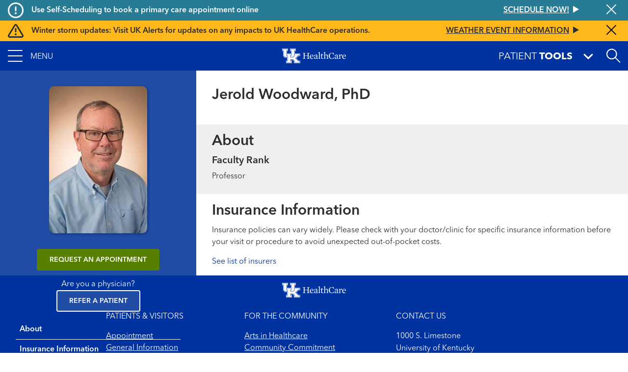

--- FILE ---
content_type: image/svg+xml
request_url: https://ukhealthcare.uky.edu/themes/custom/ukhc/images/social/facebook.svg
body_size: 2021
content:
<?xml version="1.0" encoding="UTF-8"?>
<svg width="30px" height="30px" viewBox="0 0 30 30" version="1.1" xmlns="http://www.w3.org/2000/svg" xmlns:xlink="http://www.w3.org/1999/xlink">
    <!-- Generator: Sketch 59.1 (86144) - https://sketch.com -->
    <title>flogo-RGB-HEX-Blk-72</title>
    <desc>Created with Sketch.</desc>
    <g id="ALL-FINAL-DESIGNS" stroke="none" stroke-width="1" fill="none" fill-rule="evenodd">
        <g id="Article-Detail-Page" transform="translate(-938.000000, -6255.000000)">
            <g id="Group-19" transform="translate(0.000000, 5904.000000)">
                <g id="Group-17" transform="translate(309.000000, 104.000000)">
                    <g id="Group-7" transform="translate(629.000000, 211.000000)">
                        <g id="flogo-RGB-HEX-Blk-72" transform="translate(0.000000, 36.000000)">
                            <path d="M28.3333333,0 L1.66666667,0 C0.746192084,0 0,0.746192084 0,1.66666667 L0,28.3333333 C0,29.2538079 0.746192084,30 1.66666667,30 L16.025,30 L16.025,18.4 L12.1291667,18.4 L12.1291667,13.8583333 L16.025,13.8583333 L16.025,10.525 C16.025,6.65 18.3916667,4.5375 21.8583333,4.5375 C23.0246045,4.53409164 24.1902031,4.59390159 25.35,4.71666667 L25.35,8.75 L22.9583333,8.75 C21.0791667,8.75 20.7125,9.64583333 20.7125,10.9583333 L20.7125,13.85 L25.2083333,13.85 L24.625,18.3916667 L20.7125,18.3916667 L20.7125,30 L28.3333333,30 C29.2538079,30 30,29.2538079 30,28.3333333 L30,1.66666667 C30,0.746192084 29.2538079,0 28.3333333,0 Z" id="Path" fill="#FFFFFF"></path>
                            <path d="M20.4452854,30 L20.4452854,18.6144899 L24.2948597,18.6144899 L24.8688111,14.1568009 L20.4452854,14.1568009 L20.4452854,11.3186026 C20.4452854,10.0303714 20.8060549,9.15110251 22.6549984,9.15110251 L25,9.15110251 L25,5.17598906 C23.8588564,5.05549398 22.7120044,4.99678994 21.5644907,5 C18.1617786,5 15.8249763,7.07357408 15.8249763,10.8769234 L15.8249763,14.1486217 L12,14.1486217 L12,18.6063106 L15.8331757,18.6063106 L15.8331757,30 L20.4452854,30 Z" id="f"></path>
                        </g>
                    </g>
                </g>
            </g>
        </g>
    </g>
</svg>

--- FILE ---
content_type: text/javascript
request_url: https://ukhealthcare.uky.edu/sites/default/files/js/js_Tqx-iLTA7DYFL1swyFA4nIToMrqm0C8f0_afJiAAExY.js?scope=footer&delta=2&language=en&theme=ukhc&include=eJw9TgEOhCAM-xDnnmQKonICM2Oeeq8_FHPJsq5t0hXDoIx8Ep6jG4WzGhvxPckG7vDGYSyzFhWsvYVIYJoiW8RX0TOGPBl_aMWFBtlWxO6hJkE5MTUw2zL3xQnH2CvXWelhwXFuroe4uaZg93Ipjv6fGx1ruWoWTr4JCSGbT_B7oXvffX9EHlPa
body_size: 170437
content:
/* @license GPL-2.0-or-later https://www.drupal.org/licensing/faq */
(function(Drupal){'use strict';Drupal.behaviors.addToAny={attach:function(context,settings){if(context!==document&&window.a2a)a2a.init_all();}};})(Drupal);;
(function($,Drupal){Drupal.theme.progressBar=function(id){const escapedId=Drupal.checkPlain(id);return (`<div id="${escapedId}" class="progress" aria-live="polite">`+'<div class="progress__label">&nbsp;</div>'+'<div class="progress__track"><div class="progress__bar"></div></div>'+'<div class="progress__percentage"></div>'+'<div class="progress__description">&nbsp;</div>'+'</div>');};Drupal.ProgressBar=function(id,updateCallback,method,errorCallback){this.id=id;this.method=method||'GET';this.updateCallback=updateCallback;this.errorCallback=errorCallback;this.element=$(Drupal.theme('progressBar',id));};$.extend(Drupal.ProgressBar.prototype,{setProgress(percentage,message,label){if(percentage>=0&&percentage<=100){$(this.element).find('div.progress__bar').each(function(){this.style.width=`${percentage}%`;});$(this.element).find('div.progress__percentage').html(`${percentage}%`);}$('div.progress__description',this.element).html(message);$('div.progress__label',this.element).html(label);if(this.updateCallback)this.updateCallback(percentage,message,this);},startMonitoring(uri,delay){this.delay=delay;this.uri=uri;this.sendPing();},stopMonitoring(){clearTimeout(this.timer);this.uri=null;},sendPing(){if(this.timer)clearTimeout(this.timer);if(this.uri){const pb=this;let uri=this.uri;if(!uri.includes('?'))uri+='?';else uri+='&';uri+='_format=json';$.ajax({type:this.method,url:uri,data:'',dataType:'json',success(progress){if(progress.status===0){pb.displayError(progress.data);return;}pb.setProgress(progress.percentage,progress.message,progress.label);pb.timer=setTimeout(()=>{pb.sendPing();},pb.delay);},error(xmlhttp){const e=new Drupal.AjaxError(xmlhttp,pb.uri);pb.displayError(`<pre>${e.message}</pre>`);}});}},displayError(string){const error=$('<div class="messages messages--error"></div>').html(string);$(this.element).before(error).hide();if(this.errorCallback)this.errorCallback(this);}});})(jQuery,Drupal);;
/* @license MIT https://raw.githubusercontent.com/muicss/loadjs/4.3.0/LICENSE.txt */
loadjs=function(){var h=function(){},o={},c={},f={};function u(e,n){if(e){var t=f[e];if(c[e]=n,t)for(;t.length;)t[0](e,n),t.splice(0,1)}}function l(e,n){e.call&&(e={success:e}),n.length?(e.error||h)(n):(e.success||h)(e)}function p(t,r,i,s){var o,e,u,n=document,c=i.async,f=(i.numRetries||0)+1,l=i.before||h,a=t.replace(/[\?|#].*$/,""),d=t.replace(/^(css|img|module|nomodule)!/,"");if(s=s||0,/(^css!|\.css$)/.test(a))(u=n.createElement("link")).rel="stylesheet",u.href=d,(o="hideFocus"in u)&&u.relList&&(o=0,u.rel="preload",u.as="style");else if(/(^img!|\.(png|gif|jpg|svg|webp)$)/.test(a))(u=n.createElement("img")).src=d;else if((u=n.createElement("script")).src=d,u.async=void 0===c||c,e="noModule"in u,/^module!/.test(a)){if(!e)return r(t,"l");u.type="module"}else if(/^nomodule!/.test(a)&&e)return r(t,"l");!(u.onload=u.onerror=u.onbeforeload=function(e){var n=e.type[0];if(o)try{u.sheet.cssText.length||(n="e")}catch(e){18!=e.code&&(n="e")}if("e"==n){if((s+=1)<f)return p(t,r,i,s)}else if("preload"==u.rel&&"style"==u.as)return u.rel="stylesheet";r(t,n,e.defaultPrevented)})!==l(t,u)&&n.head.appendChild(u)}function t(e,n,t){var r,i;if(n&&n.trim&&(r=n),i=(r?t:n)||{},r){if(r in o)throw"LoadJS";o[r]=!0}function s(n,t){!function(e,r,n){var t,i,s=(e=e.push?e:[e]).length,o=s,u=[];for(t=function(e,n,t){if("e"==n&&u.push(e),"b"==n){if(!t)return;u.push(e)}--s||r(u)},i=0;i<o;i++)p(e[i],t,n)}(e,function(e){l(i,e),n&&l({success:n,error:t},e),u(r,e)},i)}if(i.returnPromise)return new Promise(s);s()}return t.ready=function(e,n){return function(e,t){e=e.push?e:[e];var n,r,i,s=[],o=e.length,u=o;for(n=function(e,n){n.length&&s.push(e),--u||t(s)};o--;)r=e[o],(i=c[r])?n(r,i):(f[r]=f[r]||[]).push(n)}(e,function(e){l(n,e)}),t},t.done=function(e){u(e,[])},t.reset=function(){o={},c={},f={}},t.isDefined=function(e){return e in o},t}();;
/* @license GPL-2.0-or-later https://www.drupal.org/licensing/faq */
(function(Drupal,debounce){let liveElement;const announcements=[];Drupal.behaviors.drupalAnnounce={attach(context){if(!liveElement){liveElement=document.createElement('div');liveElement.id='drupal-live-announce';liveElement.className='visually-hidden';liveElement.setAttribute('aria-live','polite');liveElement.setAttribute('aria-busy','false');document.body.appendChild(liveElement);}}};function announce(){const text=[];let priority='polite';let announcement;const il=announcements.length;for(let i=0;i<il;i++){announcement=announcements.pop();text.unshift(announcement.text);if(announcement.priority==='assertive')priority='assertive';}if(text.length){liveElement.innerHTML='';liveElement.setAttribute('aria-busy','true');liveElement.setAttribute('aria-live',priority);liveElement.innerHTML=text.join('\n');liveElement.setAttribute('aria-busy','false');}}Drupal.announce=function(text,priority){announcements.push({text,priority});return debounce(announce,200)();};})(Drupal,Drupal.debounce);;
((Drupal)=>{Drupal.Message=class{constructor(messageWrapper=null){if(!messageWrapper)this.messageWrapper=Drupal.Message.defaultWrapper();else this.messageWrapper=messageWrapper;}static defaultWrapper(){let wrapper=document.querySelector('[data-drupal-messages]')||document.querySelector('[data-drupal-messages-fallback]');if(!wrapper){wrapper=document.createElement('div');document.body.appendChild(wrapper);}if(wrapper.hasAttribute('data-drupal-messages-fallback')){wrapper.removeAttribute('data-drupal-messages-fallback');wrapper.classList.remove('hidden');}wrapper.setAttribute('data-drupal-messages','');return wrapper.innerHTML===''?Drupal.Message.messageInternalWrapper(wrapper):wrapper.firstElementChild;}static getMessageTypeLabels(){return {status:Drupal.t('Status message'),error:Drupal.t('Error message'),warning:Drupal.t('Warning message')};}add(message,options={}){if(!options.hasOwnProperty('type'))options.type='status';if(typeof message!=='string')throw new Error('Message must be a string.');Drupal.Message.announce(message,options);options.id=options.id?String(options.id):`${options.type}-${Math.random().toFixed(15).replace('0.','')}`;if(!Drupal.Message.getMessageTypeLabels().hasOwnProperty(options.type)){const {type}=options;throw new Error(`The message type, ${type}, is not present in Drupal.Message.getMessageTypeLabels().`);}this.messageWrapper.appendChild(Drupal.theme('message',{text:message},options));return options.id;}select(id){return this.messageWrapper.querySelector(`[data-drupal-message-id^="${id}"]`);}remove(id){return this.messageWrapper.removeChild(this.select(id));}clear(){Array.prototype.forEach.call(this.messageWrapper.querySelectorAll('[data-drupal-message-id]'),(message)=>{this.messageWrapper.removeChild(message);});}static announce(message,options){if(!options.priority&&(options.type==='warning'||options.type==='error'))options.priority='assertive';if(options.announce!=='')Drupal.announce(options.announce||message,options.priority);}static messageInternalWrapper(messageWrapper){const innerWrapper=document.createElement('div');innerWrapper.setAttribute('class','messages__wrapper');messageWrapper.insertAdjacentElement('afterbegin',innerWrapper);return innerWrapper;}};Drupal.theme.message=({text},{type,id})=>{const messagesTypes=Drupal.Message.getMessageTypeLabels();const messageWrapper=document.createElement('div');messageWrapper.setAttribute('class',`messages messages--${type}`);messageWrapper.setAttribute('role',type==='error'||type==='warning'?'alert':'status');messageWrapper.setAttribute('data-drupal-message-id',id);messageWrapper.setAttribute('data-drupal-message-type',type);messageWrapper.setAttribute('aria-label',messagesTypes[type]);messageWrapper.innerHTML=`${text}`;return messageWrapper;};})(Drupal);;
(function($,window,Drupal,drupalSettings,loadjs,{isFocusable,tabbable}){Drupal.behaviors.AJAX={attach(context,settings){function loadAjaxBehavior(base){const elementSettings=settings.ajax[base];if(typeof elementSettings.selector==='undefined')elementSettings.selector=`#${base}`;once('drupal-ajax',$(elementSettings.selector)).forEach((el)=>{elementSettings.element=el;elementSettings.base=base;Drupal.ajax(elementSettings);});}Object.keys(settings.ajax||{}).forEach(loadAjaxBehavior);Drupal.ajax.bindAjaxLinks(document.body);once('ajax','.use-ajax-submit').forEach((el)=>{const elementSettings={};elementSettings.url=$(el.form).attr('action');elementSettings.setClick=true;elementSettings.event='click';elementSettings.progress={type:'throbber'};elementSettings.base=el.id;elementSettings.element=el;Drupal.ajax(elementSettings);});},detach(context,settings,trigger){if(trigger==='unload')Drupal.ajax.expired().forEach((instance)=>{Drupal.ajax.instances[instance.instanceIndex]=null;});}};Drupal.AjaxError=function(xmlhttp,uri,customMessage){let statusCode;let statusText;let responseText;if(xmlhttp.status)statusCode=`\n${Drupal.t('An AJAX HTTP error occurred.')}\n${Drupal.t('HTTP Result Code: !status',{'!status':xmlhttp.status})}`;else statusCode=`\n${Drupal.t('An AJAX HTTP request terminated abnormally.')}`;statusCode+=`\n${Drupal.t('Debugging information follows.')}`;const pathText=`\n${Drupal.t('Path: !uri',{'!uri':uri})}`;statusText='';try{statusText=`\n${Drupal.t('StatusText: !statusText',{'!statusText':xmlhttp.statusText.trim()})}`;}catch(e){}responseText='';try{responseText=`\n${Drupal.t('ResponseText: !responseText',{'!responseText':xmlhttp.responseText.trim()})}`;}catch(e){}responseText=responseText.replace(/<("[^"]*"|'[^']*'|[^'">])*>/gi,'');responseText=responseText.replace(/[\n]+\s+/g,'\n');const readyStateText=xmlhttp.status===0?`\n${Drupal.t('ReadyState: !readyState',{'!readyState':xmlhttp.readyState})}`:'';customMessage=customMessage?`\n${Drupal.t('CustomMessage: !customMessage',{'!customMessage':customMessage})}`:'';this.message=statusCode+pathText+statusText+customMessage+responseText+readyStateText;this.name='AjaxError';if(!Drupal.AjaxError.messages)Drupal.AjaxError.messages=new Drupal.Message();Drupal.AjaxError.messages.add(Drupal.t("Oops, something went wrong. Check your browser's developer console for more details."),{type:'error'});};Drupal.AjaxError.prototype=new Error();Drupal.AjaxError.prototype.constructor=Drupal.AjaxError;Drupal.ajax=function(settings){if(arguments.length!==1)throw new Error('Drupal.ajax() function must be called with one configuration object only');const base=settings.base||false;const element=settings.element||false;delete settings.base;delete settings.element;if(!settings.progress&&!element)settings.progress=false;const ajax=new Drupal.Ajax(base,element,settings);ajax.instanceIndex=Drupal.ajax.instances.length;Drupal.ajax.instances.push(ajax);return ajax;};Drupal.ajax.instances=[];Drupal.ajax.expired=function(){return Drupal.ajax.instances.filter((instance)=>instance&&instance.element!==false&&!document.body.contains(instance.element));};Drupal.ajax.bindAjaxLinks=(element)=>{once('ajax','.use-ajax',element).forEach((ajaxLink)=>{const $linkElement=$(ajaxLink);const elementSettings={progress:{type:'throbber'},dialogType:$linkElement.data('dialog-type'),dialog:$linkElement.data('dialog-options'),dialogRenderer:$linkElement.data('dialog-renderer'),base:$linkElement.attr('id'),element:ajaxLink};const href=$linkElement.attr('href');if(href){elementSettings.url=href;elementSettings.event='click';}const httpMethod=$linkElement.data('ajax-http-method');if(httpMethod)elementSettings.httpMethod=httpMethod;Drupal.ajax(elementSettings);});};Drupal.Ajax=function(base,element,elementSettings){const defaults={httpMethod:'POST',event:element?'mousedown':null,keypress:true,selector:base?`#${base}`:null,effect:'none',speed:'none',method:'replaceWith',progress:{type:'throbber',message:Drupal.t('Processing...')},submit:{js:true}};$.extend(this,defaults,elementSettings);this.commands=new Drupal.AjaxCommands();this.instanceIndex=false;if(this.wrapper)this.wrapper=`#${this.wrapper}`;this.element=element;this.preCommandsFocusedElementSelector=null;this.elementSettings=elementSettings;if(this.element&&this.element.form)this.$form=$(this.element.form);if(!this.url){const $element=$(this.element);if(this.element.tagName==='A')this.url=$element.attr('href');else{if(this.element&&element.form)this.url=this.$form.attr('action');}}const originalUrl=this.url;this.url=this.url.replace(/\/nojs(\/|$|\?|#)/,'/ajax$1');if(drupalSettings.ajaxTrustedUrl[originalUrl])drupalSettings.ajaxTrustedUrl[this.url]=true;const ajax=this;ajax.options={url:ajax.url,data:ajax.submit,isInProgress(){return ajax.ajaxing;},beforeSerialize(elementSettings,options){return ajax.beforeSerialize(elementSettings,options);},beforeSubmit(formValues,elementSettings,options){ajax.ajaxing=true;ajax.preCommandsFocusedElementSelector=null;return ajax.beforeSubmit(formValues,elementSettings,options);},beforeSend(xmlhttprequest,options){ajax.ajaxing=true;return ajax.beforeSend(xmlhttprequest,options);},success(response,status,xmlhttprequest){ajax.preCommandsFocusedElementSelector=document.activeElement.getAttribute('data-drupal-selector');if(typeof response==='string')response=$.parseJSON(response);if(response!==null&&!drupalSettings.ajaxTrustedUrl[ajax.url])if(xmlhttprequest.getResponseHeader('X-Drupal-Ajax-Token')!=='1'){const customMessage=Drupal.t('The response failed verification so will not be processed.');return ajax.error(xmlhttprequest,ajax.url,customMessage);}return (Promise.resolve(ajax.success(response,status)).then(()=>{ajax.ajaxing=false;$(document).trigger('ajaxSuccess',[xmlhttprequest,this]);$(document).trigger('ajaxComplete',[xmlhttprequest,this]);if(--$.active===0)$(document).trigger('ajaxStop');}));},error(xmlhttprequest,status,error){ajax.ajaxing=false;},complete(xmlhttprequest,status){if(status==='error'||status==='parsererror')return ajax.error(xmlhttprequest,ajax.url);},dataType:'json',jsonp:false,method:ajax.httpMethod};if(elementSettings.dialog)ajax.options.data.dialogOptions=elementSettings.dialog;if(!ajax.options.url.includes('?'))ajax.options.url+='?';else ajax.options.url+='&';let wrapper=`drupal_${elementSettings.dialogType||'ajax'}`;if(elementSettings.dialogRenderer)wrapper+=`.${elementSettings.dialogRenderer}`;ajax.options.url+=`${Drupal.ajax.WRAPPER_FORMAT}=${wrapper}`;$(ajax.element).on(elementSettings.event,function(event){if(!drupalSettings.ajaxTrustedUrl[ajax.url]&&!Drupal.url.isLocal(ajax.url))throw new Error(Drupal.t('The callback URL is not local and not trusted: !url',{'!url':ajax.url}));return ajax.eventResponse(this,event);});if(elementSettings.keypress)$(ajax.element).on('keypress',function(event){return ajax.keypressResponse(this,event);});if(elementSettings.prevent)$(ajax.element).on(elementSettings.prevent,false);};Drupal.ajax.WRAPPER_FORMAT='_wrapper_format';Drupal.Ajax.AJAX_REQUEST_PARAMETER='_drupal_ajax';Drupal.Ajax.prototype.execute=function(){if(this.ajaxing)return;try{this.beforeSerialize(this.element,this.options);return $.ajax(this.options);}catch(e){this.ajaxing=false;window.alert(`An error occurred while attempting to process ${this.options.url}: ${e.message}`);return $.Deferred().reject();}};Drupal.Ajax.prototype.keypressResponse=function(element,event){const ajax=this;if(event.which===13||(event.which===32&&element.type!=='text'&&element.type!=='textarea'&&element.type!=='tel'&&element.type!=='number')){event.preventDefault();event.stopPropagation();$(element).trigger(ajax.elementSettings.event);}};Drupal.Ajax.prototype.eventResponse=function(element,event){event.preventDefault();event.stopPropagation();const ajax=this;if(ajax.ajaxing)return;try{if(ajax.$form){if(ajax.setClick)element.form.clk=element;ajax.$form.ajaxSubmit(ajax.options);}else{ajax.beforeSerialize(ajax.element,ajax.options);$.ajax(ajax.options);}}catch(e){ajax.ajaxing=false;window.alert(`An error occurred while attempting to process ${ajax.options.url}: ${e.message}`);}};Drupal.Ajax.prototype.beforeSerialize=function(element,options){if(this.$form&&document.body.contains(this.$form.get(0))){const settings=this.settings||drupalSettings;Drupal.detachBehaviors(this.$form.get(0),settings,'serialize');}options.data[Drupal.Ajax.AJAX_REQUEST_PARAMETER]=1;const pageState=drupalSettings.ajaxPageState;options.data['ajax_page_state[theme]']=pageState.theme;options.data['ajax_page_state[theme_token]']=pageState.theme_token;options.data['ajax_page_state[libraries]']=pageState.libraries;};Drupal.Ajax.prototype.beforeSubmit=function(formValues,element,options){};Drupal.Ajax.prototype.beforeSend=function(xmlhttprequest,options){if(this.$form){options.extraData=options.extraData||{};options.extraData.ajax_iframe_upload='1';const v=$.fieldValue(this.element);if(v!==null)options.extraData[this.element.name]=v;}$(this.element).prop('disabled',true);if(!this.progress||!this.progress.type)return;const progressIndicatorMethod=`setProgressIndicator${this.progress.type.slice(0,1).toUpperCase()}${this.progress.type.slice(1).toLowerCase()}`;if(progressIndicatorMethod in this&&typeof this[progressIndicatorMethod]==='function')this[progressIndicatorMethod].call(this);};Drupal.theme.ajaxProgressThrobber=(message)=>{const messageMarkup=typeof message==='string'?Drupal.theme('ajaxProgressMessage',message):'';const throbber='<div class="throbber">&nbsp;</div>';return `<div class="ajax-progress ajax-progress-throbber">${throbber}${messageMarkup}</div>`;};Drupal.theme.ajaxProgressIndicatorFullscreen=()=>'<div class="ajax-progress ajax-progress-fullscreen">&nbsp;</div>';Drupal.theme.ajaxProgressMessage=(message)=>`<div class="message">${message}</div>`;Drupal.theme.ajaxProgressBar=($element)=>$('<div class="ajax-progress ajax-progress-bar"></div>').append($element);Drupal.Ajax.prototype.setProgressIndicatorBar=function(){const progressBar=new Drupal.ProgressBar(`ajax-progress-${this.element.id}`,$.noop,this.progress.method,$.noop);if(this.progress.message)progressBar.setProgress(-1,this.progress.message);if(this.progress.url)progressBar.startMonitoring(this.progress.url,this.progress.interval||1500);this.progress.element=$(Drupal.theme('ajaxProgressBar',progressBar.element));this.progress.object=progressBar;$(this.element).after(this.progress.element);};Drupal.Ajax.prototype.setProgressIndicatorThrobber=function(){this.progress.element=$(Drupal.theme('ajaxProgressThrobber',this.progress.message));if($(this.element).closest('[data-drupal-ajax-container]').length)$(this.element).closest('[data-drupal-ajax-container]').after(this.progress.element);else $(this.element).after(this.progress.element);};Drupal.Ajax.prototype.setProgressIndicatorFullscreen=function(){this.progress.element=$(Drupal.theme('ajaxProgressIndicatorFullscreen'));$('body').append(this.progress.element);};Drupal.Ajax.prototype.commandExecutionQueue=function(response,status){const ajaxCommands=this.commands;return Object.keys(response||{}).reduce((executionQueue,key)=>executionQueue.then(()=>{const {command}=response[key];if(command&&ajaxCommands[command])return ajaxCommands[command](this,response[key],status);}),Promise.resolve());};Drupal.Ajax.prototype.success=function(response,status){if(this.progress.element)$(this.progress.element).remove();if(this.progress.object)this.progress.object.stopMonitoring();$(this.element).prop('disabled',false);const elementParents=$(this.element).parents('[data-drupal-selector]').addBack().toArray();const focusChanged=Object.keys(response||{}).some((key)=>{const {command,method}=response[key];return (command==='focusFirst'||command==='openDialog'||(command==='invoke'&&method==='focus'));});return (this.commandExecutionQueue(response,status).then(()=>{if(!focusChanged){let target=false;if(this.element){if($(this.element).data('refocus-blur')&&this.preCommandsFocusedElementSelector)target=document.querySelector(`[data-drupal-selector="${this.preCommandsFocusedElementSelector}"]`);if(!target&&!$(this.element).data('disable-refocus')){for(let n=elementParents.length-1;!target&&n>=0;n--)target=document.querySelector(`[data-drupal-selector="${elementParents[n].getAttribute('data-drupal-selector')}"]`);}}if(target)$(target).trigger('focus');}if(this.$form&&document.body.contains(this.$form.get(0))){const settings=this.settings||drupalSettings;Drupal.attachBehaviors(this.$form.get(0),settings);}this.settings=null;}).catch((error)=>console.error(Drupal.t('An error occurred during the execution of the Ajax response: !error',{'!error':error}))));};Drupal.Ajax.prototype.getEffect=function(response){const type=response.effect||this.effect;const speed=response.speed||this.speed;const effect={};if(type==='none'){effect.showEffect='show';effect.hideEffect='hide';effect.showSpeed='';}else if(type==='fade'){effect.showEffect='fadeIn';effect.hideEffect='fadeOut';effect.showSpeed=speed;}else{effect.showEffect=`${type}Toggle`;effect.hideEffect=`${type}Toggle`;effect.showSpeed=speed;}return effect;};Drupal.Ajax.prototype.error=function(xmlhttprequest,uri,customMessage){if(this.progress.element)$(this.progress.element).remove();if(this.progress.object)this.progress.object.stopMonitoring();$(this.wrapper).show();$(this.element).prop('disabled',false);if(this.$form&&document.body.contains(this.$form.get(0))){const settings=this.settings||drupalSettings;Drupal.attachBehaviors(this.$form.get(0),settings);}throw new Drupal.AjaxError(xmlhttprequest,uri,customMessage);};Drupal.theme.ajaxWrapperNewContent=($newContent,ajax,response)=>(response.effect||ajax.effect)!=='none'&&$newContent.filter((i)=>!(($newContent[i].nodeName==='#comment'||($newContent[i].nodeName==='#text'&&/^(\s|\n|\r)*$/.test($newContent[i].textContent))))).length>1?Drupal.theme('ajaxWrapperMultipleRootElements',$newContent):$newContent;Drupal.theme.ajaxWrapperMultipleRootElements=($elements)=>$('<div></div>').append($elements);Drupal.AjaxCommands=function(){};Drupal.AjaxCommands.prototype={insert(ajax,response){const $wrapper=response.selector?$(response.selector):$(ajax.wrapper);const method=response.method||ajax.method;const effect=ajax.getEffect(response);const settings=response.settings||ajax.settings||drupalSettings;const parseHTML=(htmlString)=>{const fragment=document.createDocumentFragment();const template=fragment.appendChild(document.createElement('template'));template.innerHTML=htmlString;return template.content.childNodes;};let $newContent=$(parseHTML(response.data));$newContent=Drupal.theme('ajaxWrapperNewContent',$newContent,ajax,response);switch(method){case 'html':case 'replaceWith':case 'replaceAll':case 'empty':case 'remove':Drupal.detachBehaviors($wrapper.get(0),settings);break;default:break;}$wrapper[method]($newContent);if(effect.showEffect!=='show')$newContent.hide();const $ajaxNewContent=$newContent.find('.ajax-new-content');if($ajaxNewContent.length){$ajaxNewContent.hide();$newContent.show();$ajaxNewContent[effect.showEffect](effect.showSpeed);}else{if(effect.showEffect!=='show')$newContent[effect.showEffect](effect.showSpeed);}$newContent.each((index,element)=>{if(element.nodeType===Node.ELEMENT_NODE&&document.documentElement.contains(element))Drupal.attachBehaviors(element,settings);});},remove(ajax,response,status){const settings=response.settings||ajax.settings||drupalSettings;$(response.selector).each(function(){Drupal.detachBehaviors(this,settings);}).remove();},changed(ajax,response,status){const $element=$(response.selector);if(!$element.hasClass('ajax-changed')){$element.addClass('ajax-changed');if(response.asterisk)$element.find(response.asterisk).append(` <abbr class="ajax-changed" title="${Drupal.t('Changed')}">*</abbr> `);}},alert(ajax,response,status){window.alert(response.text);},announce(ajax,response){if(response.priority)Drupal.announce(response.text,response.priority);else Drupal.announce(response.text);},redirect(ajax,response,status){window.location=response.url;},css(ajax,response,status){$(response.selector).css(response.argument);},settings(ajax,response,status){const ajaxSettings=drupalSettings.ajax;if(ajaxSettings)Drupal.ajax.expired().forEach((instance)=>{if(instance.selector){const selector=instance.selector.replace('#','');if(selector in ajaxSettings)delete ajaxSettings[selector];}});if(response.merge)$.extend(true,drupalSettings,response.settings);else ajax.settings=response.settings;},data(ajax,response,status){$(response.selector).data(response.name,response.value);},focusFirst(ajax,response,status){let focusChanged=false;const container=document.querySelector(response.selector);if(container){const tabbableElements=tabbable(container);if(tabbableElements.length){tabbableElements[0].focus();focusChanged=true;}else{if(isFocusable(container)){container.focus();focusChanged=true;}}}if(ajax.hasOwnProperty('element')&&!focusChanged)ajax.element.focus();},invoke(ajax,response,status){const $element=$(response.selector);$element[response.method](...response.args);},restripe(ajax,response,status){$(response.selector).find('> tbody > tr:visible, > tr:visible').removeClass('odd even').filter(':even').addClass('odd').end().filter(':odd').addClass('even');},update_build_id(ajax,response,status){document.querySelectorAll(`input[name="form_build_id"][value="${response.old}"]`).forEach((item)=>{item.value=response.new;});},add_css(ajax,response,status){if(typeof response.data==='string'){Drupal.deprecationError({message:'Passing a string to the Drupal.ajax.add_css() method is deprecated in 10.1.0 and is removed from drupal:11.0.0. See https://www.drupal.org/node/3154948.'});$('head').prepend(response.data);return;}const allUniqueBundleIds=response.data.map(function(style){const uniqueBundleId=style.href;if(!loadjs.isDefined(uniqueBundleId))loadjs(`css!${style.href}`,uniqueBundleId,{before(path,styleEl){Object.keys(style).forEach((attributeKey)=>{styleEl.setAttribute(attributeKey,style[attributeKey]);});}});return uniqueBundleId;});return new Promise((resolve,reject)=>{loadjs.ready(allUniqueBundleIds,{success(){resolve();},error(depsNotFound){const message=Drupal.t(`The following files could not be loaded: @dependencies`,{'@dependencies':depsNotFound.join(', ')});reject(message);}});});},message(ajax,response){const messages=new Drupal.Message(document.querySelector(response.messageWrapperQuerySelector));if(response.clearPrevious)messages.clear();messages.add(response.message,response.messageOptions);},add_js(ajax,response,status){const parentEl=document.querySelector(response.selector||'body');const settings=ajax.settings||drupalSettings;const allUniqueBundleIds=response.data.map((script)=>{const uniqueBundleId=script.src;if(!loadjs.isDefined(uniqueBundleId))loadjs(script.src,uniqueBundleId,{async:false,before(path,scriptEl){Object.keys(script).forEach((attributeKey)=>{scriptEl.setAttribute(attributeKey,script[attributeKey]);});parentEl.appendChild(scriptEl);return false;}});return uniqueBundleId;});return new Promise((resolve,reject)=>{loadjs.ready(allUniqueBundleIds,{success(){Drupal.attachBehaviors(parentEl,settings);resolve();},error(depsNotFound){const message=Drupal.t(`The following files could not be loaded: @dependencies`,{'@dependencies':depsNotFound.join(', ')});reject(message);}});});},scrollTop(ajax,response){const offset=$(response.selector).offset();let scrollTarget=response.selector;while($(scrollTarget).scrollTop()===0&&$(scrollTarget).parent())scrollTarget=$(scrollTarget).parent();if(offset.top-10<$(scrollTarget).scrollTop())scrollTarget.get(0).scrollTo({top:offset.top-10,behavior:'smooth'});}};const stopEvent=(xhr,settings)=>{return (xhr.getResponseHeader('X-Drupal-Ajax-Token')==='1'&&settings.isInProgress&&settings.isInProgress());};$.extend(true,$.event.special,{ajaxSuccess:{trigger(event,xhr,settings){if(stopEvent(xhr,settings))return false;}},ajaxComplete:{trigger(event,xhr,settings){if(stopEvent(xhr,settings)){$.active++;return false;}}}});})(jQuery,window,Drupal,drupalSettings,loadjs,window.tabbable);;
!function(s,c,i){"use strict";var a,n,r=c.blazy||{},t=(c.Ajax||{}).prototype;t&&(t.success=(n=t.success,function(t,o){var e;return r.init&&(e=r.options,clearTimeout(a),a=setTimeout(function(){s.find(i,s.selector(e,!0))&&(s.once.removeSafely("b-root","body",i),c.attachBehaviors(i.body))},100)),n.apply(this,arguments)}))}(dBlazy,Drupal,this.document);
;
(function($,Drupal){'use strict';Drupal.behaviors.bootstrap_barrio={attach:function(context,settings){var position=$(window).scrollTop();$(window).scroll(function(){if($(this).scrollTop()>50)$('body').addClass("scrolled");else $('body').removeClass("scrolled");var scroll=$(window).scrollTop();if(scroll>position){$('body').addClass("scrolldown");$('body').removeClass("scrollup");}else{$('body').addClass("scrollup");$('body').removeClass("scrolldown");}position=scroll;});$('.dropdown-item a.dropdown-toggle').on("click",function(e){$(this).next('ul').toggle();e.stopPropagation();e.preventDefault();});}};})(jQuery,Drupal);;
(function($,Drupal,once){'use strict';Drupal.behaviors.bootstrap_barrio_affix={attach:function(context,settings){var toggleAffix=function(affixElement,scrollElement,wrapper){var height=affixElement.outerHeight(),top=wrapper.offset().top;if(scrollElement.scrollTop()>=top){wrapper.height(height);affixElement.addClass("affix");}else{affixElement.removeClass("affix");wrapper.height('auto');}};once('affixed','[data-toggle="affix"]',context).forEach(function(){var ele=$(this),wrapper=$('<div></div>');ele.before(wrapper);$(window).on('scroll resize',function(){toggleAffix(ele,$(this),wrapper);});toggleAffix(ele,$(window),wrapper);});}};})(jQuery,Drupal,once);;
(function($,Drupal,drupalSettings){'use strict';Drupal.extlink=Drupal.extlink||{};Drupal.extlink.attach=function(context,drupalSettings){if(typeof drupalSettings.data==='undefined'||!drupalSettings.data.hasOwnProperty('extlink'))return;var extIconPlacement='append';if(drupalSettings.data.extlink.extIconPlacement&&drupalSettings.data.extlink.extIconPlacement!='0')extIconPlacement=drupalSettings.data.extlink.extIconPlacement;var pattern=/^(([^\/:]+?\.)*)([^\.:]{1,})((\.[a-z0-9]{1,253})*)(:[0-9]{1,5})?$/;var host=window.location.host.replace(pattern,'$2$3$6');var subdomain=window.location.host.replace(host,'');var subdomains;if(drupalSettings.data.extlink.extSubdomains)subdomains='([^/]*\\.)?';else if(subdomain==='www.'||subdomain==='')subdomains='(www\\.)?';else subdomains=subdomain.replace('.','\\.');var whitelistedDomains=false;if(drupalSettings.data.extlink.whitelistedDomains){whitelistedDomains=[];for(var i=0;i<drupalSettings.data.extlink.whitelistedDomains.length;i++)whitelistedDomains.push(new RegExp('^https?:\\/\\/'+drupalSettings.data.extlink.whitelistedDomains[i].replace(/(\r\n|\n|\r)/gm,'')+'.*$','i'));}var internal_link=new RegExp('^https?://([^@]*@)?'+subdomains+host,'i');var extInclude=false;if(drupalSettings.data.extlink.extInclude)extInclude=new RegExp(drupalSettings.data.extlink.extInclude.replace(/\\/,'\\'),'i');var extExclude=false;if(drupalSettings.data.extlink.extExclude)extExclude=new RegExp(drupalSettings.data.extlink.extExclude.replace(/\\/,'\\'),'i');var extCssExclude=false;if(drupalSettings.data.extlink.extCssExclude)extCssExclude=drupalSettings.data.extlink.extCssExclude;var extCssExplicit=false;if(drupalSettings.data.extlink.extCssExplicit)extCssExplicit=drupalSettings.data.extlink.extCssExplicit;var external_links=[];var mailto_links=[];$('a:not([data-extlink]), area:not([data-extlink])',context).each(function(el){try{var url='';if(typeof this.href=='string')url=this.href.toLowerCase();else{if(typeof this.href=='object')url=this.href.baseVal;}if(url.indexOf('http')===0&&((!internal_link.test(url)&&!(extExclude&&extExclude.test(url)))||(extInclude&&extInclude.test(url)))&&!(extCssExclude&&$(this).is(extCssExclude))&&!(extCssExclude&&$(this).parents(extCssExclude).length>0)&&!(extCssExplicit&&$(this).parents(extCssExplicit).length<1)){var match=false;if(whitelistedDomains)for(var i=0;i<whitelistedDomains.length;i++)if(whitelistedDomains[i].test(url)){match=true;break;}if(!match)external_links.push(this);}else{if(this.tagName!=='AREA'&&url.indexOf('mailto:')===0&&!(extCssExclude&&$(this).parents(extCssExclude).length>0)&&!(extCssExplicit&&$(this).parents(extCssExplicit).length<1))mailto_links.push(this);}}catch(error){return false;}});if(drupalSettings.data.extlink.extClass!=='0'&&drupalSettings.data.extlink.extClass!=='')Drupal.extlink.applyClassAndSpan(external_links,drupalSettings.data.extlink.extClass,extIconPlacement);if(drupalSettings.data.extlink.mailtoClass!=='0'&&drupalSettings.data.extlink.mailtoClass!=='')Drupal.extlink.applyClassAndSpan(mailto_links,drupalSettings.data.extlink.mailtoClass,extIconPlacement);if(drupalSettings.data.extlink.extTarget){$(external_links).filter(function(){return !(drupalSettings.data.extlink.extTargetNoOverride&&$(this).is('a[target]'));}).attr({target:'_blank'});$(external_links).attr('rel',function(i,val){if(val===null||typeof val==='undefined')return 'noopener';if(val.indexOf('noopener')>-1)if(val.indexOf('noopener')===-1)return val+' noopener';else return val;else return val+' noopener';});}if(drupalSettings.data.extlink.extNofollow)$(external_links).attr('rel',function(i,val){if(val===null||typeof val==='undefined')return 'nofollow';var target='nofollow';if(drupalSettings.data.extlink.extFollowNoOverride)target='follow';if(val.indexOf(target)===-1)return val+' nofollow';return val;});if(drupalSettings.data.extlink.extNoreferrer)$(external_links).attr('rel',function(i,val){if(val===null||typeof val==='undefined')return 'noreferrer';if(val.indexOf('noreferrer')===-1)return val+' noreferrer';return val;});Drupal.extlink=Drupal.extlink||{};Drupal.extlink.popupClickHandler=Drupal.extlink.popupClickHandler||function(){if(drupalSettings.data.extlink.extAlert)return confirm(drupalSettings.data.extlink.extAlertText);};$(external_links).off("click.extlink");$(external_links).on("click.extlink",function(e){return Drupal.extlink.popupClickHandler(e,this);});};Drupal.extlink.applyClassAndSpan=function(links,class_name,icon_placement){var $links_to_process;if(drupalSettings.data.extlink.extImgClass)$links_to_process=$(links);else{var links_with_images=$(links).find('img, svg').parents('a');$links_to_process=$(links).not(links_with_images);}if(class_name!=='0')$links_to_process.addClass(class_name);$links_to_process.attr('data-extlink','');var i;var length=$links_to_process.length;for(i=0;i<length;i++){var $link=$($links_to_process[i]);if(drupalSettings.data.extlink.extUseFontAwesome)if(class_name===drupalSettings.data.extlink.mailtoClass)$link[icon_placement]('<span class="fa-'+class_name+' extlink"><span class="'+drupalSettings.data.extlink.extFaMailtoClasses+'" aria-label="'+drupalSettings.data.extlink.mailtoLabel+'"></span></span>');else $link[icon_placement]('<span class="fa-'+class_name+' extlink"><span class="'+drupalSettings.data.extlink.extFaLinkClasses+'" aria-label="'+drupalSettings.data.extlink.extLabel+'"></span></span>');else if(class_name===drupalSettings.data.extlink.mailtoClass)$link[icon_placement]('<svg focusable="false" class="'+class_name+'" role="img" aria-label="'+drupalSettings.data.extlink.mailtoLabel+'" xmlns="http://www.w3.org/2000/svg" viewBox="0 10 70 20"><metadata><sfw xmlns="http://ns.adobe.com/SaveForWeb/1.0/"><sliceSourceBounds y="-8160" x="-8165" width="16389" height="16384" bottomLeftOrigin="true"/><optimizationSettings><targetSettings targetSettingsID="0" fileFormat="PNG24Format"><PNG24Format transparency="true" filtered="false" interlaced="false" noMatteColor="false" matteColor="#FFFFFF"/></targetSettings></optimizationSettings></sfw></metadata><title>'+drupalSettings.data.extlink.mailtoLabel+'</title><path d="M56 14H8c-1.1 0-2 0.9-2 2v32c0 1.1 0.9 2 2 2h48c1.1 0 2-0.9 2-2V16C58 14.9 57.1 14 56 14zM50.5 18L32 33.4 13.5 18H50.5zM10 46V20.3l20.7 17.3C31.1 37.8 31.5 38 32 38s0.9-0.2 1.3-0.5L54 20.3V46H10z"/></svg>');else $link[icon_placement]('<svg focusable="false" class="'+class_name+'" role="img" aria-label="'+drupalSettings.data.extlink.extLabel+'" xmlns="http://www.w3.org/2000/svg" viewBox="0 0 80 40"><metadata><sfw xmlns="http://ns.adobe.com/SaveForWeb/1.0/"><sliceSourceBounds y="-8160" x="-8165" width="16389" height="16384" bottomLeftOrigin="true"/><optimizationSettings><targetSettings targetSettingsID="0" fileFormat="PNG24Format"><PNG24Format transparency="true" filtered="false" interlaced="false" noMatteColor="false" matteColor="#FFFFFF"/></targetSettings></optimizationSettings></sfw></metadata><title>'+drupalSettings.data.extlink.extLabel+'</title><path d="M48 26c-1.1 0-2 0.9-2 2v26H10V18h26c1.1 0 2-0.9 2-2s-0.9-2-2-2H8c-1.1 0-2 0.9-2 2v40c0 1.1 0.9 2 2 2h40c1.1 0 2-0.9 2-2V28C50 26.9 49.1 26 48 26z"/><path d="M56 6H44c-1.1 0-2 0.9-2 2s0.9 2 2 2h7.2L30.6 30.6c-0.8 0.8-0.8 2 0 2.8C31 33.8 31.5 34 32 34s1-0.2 1.4-0.6L54 12.8V20c0 1.1 0.9 2 2 2s2-0.9 2-2V8C58 6.9 57.1 6 56 6z"/></svg>');}};Drupal.behaviors.extlink=Drupal.behaviors.extlink||{};Drupal.behaviors.extlink.attach=function(context,drupalSettings){if(typeof extlinkAttach==='function')extlinkAttach(context);else Drupal.extlink.attach(context,drupalSettings);};})(jQuery,Drupal,drupalSettings);;
(function($,drupalSettings){'use strict';$(document).ready(function(){defaultBind();if(drupalSettings.matomo&&drupalSettings.matomo.trackColorbox)$(document).bind('cbox_complete',function(){var href=$.colorbox.element().attr('href');if(href){_paq.push(['setCustomUrl',href]);if(drupalSettings.matomo.disableCookies)_paq.push(['disableCookies']);_paq.push(['trackPageView']);}});});function defaultBind(){$(document.body).bind('mousedown keyup touchstart',function(event){$(event.target).closest('a,area').each(function(){if(drupalSettings.matomo.trackMailto&&$(this).is("a[href^='mailto:'],area[href^='mailto:']"))_paq.push(['trackEvent','Mails','Click',this.href.substring(7)]);});});}})(jQuery,drupalSettings);;
(function($,Drupal,drupalSettings,once){Drupal.behaviors.scrollToTop={attach:function(context,settings){if($('#scroll-to-top').length===0)$('body').append('<div id="scroll-to-top"><i class="fa-thin fa-arrow-up-to-line" style="color: #ffffff;"></i><div>Scroll to Top</div></div>');var $scrollToTop=$('#scroll-to-top');function scrollFunction(){var scrollTop=document.body.scrollTop||document.documentElement.scrollTop;var viewportHeight=$(window).height();var contentHeight=$(document).height();if(scrollTop>20&&contentHeight>(3*viewportHeight))$scrollToTop.fadeIn(300);else $scrollToTop.fadeOut();}function topFunction(){$('html, body').animate({scrollTop:0},'fast');}$(window).on('scroll',scrollFunction);$(once('scrollToTopClick','#scroll-to-top',context)).on('click',topFunction);scrollFunction();var targetNode=document.querySelector('.patient-tools.notransition-onresize');if(targetNode){var observer=new MutationObserver(function(mutationsList){for(var mutation of mutationsList)if(mutation.type==='attributes'&&mutation.attributeName==='class')if(targetNode.classList.contains('open'))$scrollToTop.fadeOut();else scrollFunction();});observer.observe(targetNode,{attributes:true});}}};})(jQuery,Drupal,drupalSettings,once);;
/*! For license information please see common.min.js.LICENSE.txt */
(self.webpackChunkukh_search=self.webpackChunkukh_search||[]).push([[76],{85496:(e,t,n)=>{"use strict";n.d(t,{A:()=>i});var r=n(96540),o=n(54625),a=n(66229);const i=function(e){let{children:t,store:n}=e;return r.createElement(a.Kq,{store:n},r.createElement(o.Kd,null,t))}},30516:(e,t,n)=>{"use strict";function r(e){let t=e.length;for(;--t>=0;)e[t]=0}n.d(t,{A:()=>sn});const o=new Uint8Array([0,0,0,0,0,0,0,0,1,1,1,1,2,2,2,2,3,3,3,3,4,4,4,4,5,5,5,5,0]),a=new Uint8Array([0,0,0,0,1,1,2,2,3,3,4,4,5,5,6,6,7,7,8,8,9,9,10,10,11,11,12,12,13,13]),i=new Uint8Array([0,0,0,0,0,0,0,0,0,0,0,0,0,0,0,0,2,3,7]),u=new Uint8Array([16,17,18,0,8,7,9,6,10,5,11,4,12,3,13,2,14,1,15]),s=new Array(576);r(s);const l=new Array(60);r(l);const c=new Array(512);r(c);const f=new Array(256);r(f);const d=new Array(29);r(d);const p=new Array(30);function h(e,t,n,r,o){this.static_tree=e,this.extra_bits=t,this.extra_base=n,this.elems=r,this.max_length=o,this.has_stree=e&&e.length}let v,g,m;function y(e,t){this.dyn_tree=e,this.max_code=0,this.stat_desc=t}r(p);const b=e=>e<256?c[e]:c[256+(e>>>7)],w=(e,t)=>{e.pending_buf[e.pending++]=255&t,e.pending_buf[e.pending++]=t>>>8&255},_=(e,t,n)=>{e.bi_valid>16-n?(e.bi_buf|=t<<e.bi_valid&65535,w(e,e.bi_buf),e.bi_buf=t>>16-e.bi_valid,e.bi_valid+=n-16):(e.bi_buf|=t<<e.bi_valid&65535,e.bi_valid+=n)},x=(e,t,n)=>{_(e,n[2*t],n[2*t+1])},k=(e,t)=>{let n=0;do{n|=1&e,e>>>=1,n<<=1}while(--t>0);return n>>>1},E=(e,t,n)=>{const r=new Array(16);let o,a,i=0;for(o=1;o<=15;o++)r[o]=i=i+n[o-1]<<1;for(a=0;a<=t;a++){let t=e[2*a+1];0!==t&&(e[2*a]=k(r[t]++,t))}},S=e=>{let t;for(t=0;t<286;t++)e.dyn_ltree[2*t]=0;for(t=0;t<30;t++)e.dyn_dtree[2*t]=0;for(t=0;t<19;t++)e.bl_tree[2*t]=0;e.dyn_ltree[512]=1,e.opt_len=e.static_len=0,e.last_lit=e.matches=0},O=e=>{e.bi_valid>8?w(e,e.bi_buf):e.bi_valid>0&&(e.pending_buf[e.pending++]=e.bi_buf),e.bi_buf=0,e.bi_valid=0},A=(e,t,n,r)=>{const o=2*t,a=2*n;return e[o]<e[a]||e[o]===e[a]&&r[t]<=r[n]},T=(e,t,n)=>{const r=e.heap[n];let o=n<<1;for(;o<=e.heap_len&&(o<e.heap_len&&A(t,e.heap[o+1],e.heap[o],e.depth)&&o++,!A(t,r,e.heap[o],e.depth));)e.heap[n]=e.heap[o],n=o,o<<=1;e.heap[n]=r},C=(e,t,n)=>{let r,i,u,s,l=0;if(0!==e.last_lit)do{r=e.pending_buf[e.d_buf+2*l]<<8|e.pending_buf[e.d_buf+2*l+1],i=e.pending_buf[e.l_buf+l],l++,0===r?x(e,i,t):(u=f[i],x(e,u+256+1,t),s=o[u],0!==s&&(i-=d[u],_(e,i,s)),r--,u=b(r),x(e,u,n),s=a[u],0!==s&&(r-=p[u],_(e,r,s)))}while(l<e.last_lit);x(e,256,t)},R=(e,t)=>{const n=t.dyn_tree,r=t.stat_desc.static_tree,o=t.stat_desc.has_stree,a=t.stat_desc.elems;let i,u,s,l=-1;for(e.heap_len=0,e.heap_max=573,i=0;i<a;i++)0!==n[2*i]?(e.heap[++e.heap_len]=l=i,e.depth[i]=0):n[2*i+1]=0;for(;e.heap_len<2;)s=e.heap[++e.heap_len]=l<2?++l:0,n[2*s]=1,e.depth[s]=0,e.opt_len--,o&&(e.static_len-=r[2*s+1]);for(t.max_code=l,i=e.heap_len>>1;i>=1;i--)T(e,n,i);s=a;do{i=e.heap[1],e.heap[1]=e.heap[e.heap_len--],T(e,n,1),u=e.heap[1],e.heap[--e.heap_max]=i,e.heap[--e.heap_max]=u,n[2*s]=n[2*i]+n[2*u],e.depth[s]=(e.depth[i]>=e.depth[u]?e.depth[i]:e.depth[u])+1,n[2*i+1]=n[2*u+1]=s,e.heap[1]=s++,T(e,n,1)}while(e.heap_len>=2);e.heap[--e.heap_max]=e.heap[1],((e,t)=>{const n=t.dyn_tree,r=t.max_code,o=t.stat_desc.static_tree,a=t.stat_desc.has_stree,i=t.stat_desc.extra_bits,u=t.stat_desc.extra_base,s=t.stat_desc.max_length;let l,c,f,d,p,h,v=0;for(d=0;d<=15;d++)e.bl_count[d]=0;for(n[2*e.heap[e.heap_max]+1]=0,l=e.heap_max+1;l<573;l++)c=e.heap[l],d=n[2*n[2*c+1]+1]+1,d>s&&(d=s,v++),n[2*c+1]=d,c>r||(e.bl_count[d]++,p=0,c>=u&&(p=i[c-u]),h=n[2*c],e.opt_len+=h*(d+p),a&&(e.static_len+=h*(o[2*c+1]+p)));if(0!==v){do{for(d=s-1;0===e.bl_count[d];)d--;e.bl_count[d]--,e.bl_count[d+1]+=2,e.bl_count[s]--,v-=2}while(v>0);for(d=s;0!==d;d--)for(c=e.bl_count[d];0!==c;)f=e.heap[--l],f>r||(n[2*f+1]!==d&&(e.opt_len+=(d-n[2*f+1])*n[2*f],n[2*f+1]=d),c--)}})(e,t),E(n,l,e.bl_count)},P=(e,t,n)=>{let r,o,a=-1,i=t[1],u=0,s=7,l=4;for(0===i&&(s=138,l=3),t[2*(n+1)+1]=65535,r=0;r<=n;r++)o=i,i=t[2*(r+1)+1],++u<s&&o===i||(u<l?e.bl_tree[2*o]+=u:0!==o?(o!==a&&e.bl_tree[2*o]++,e.bl_tree[32]++):u<=10?e.bl_tree[34]++:e.bl_tree[36]++,u=0,a=o,0===i?(s=138,l=3):o===i?(s=6,l=3):(s=7,l=4))},j=(e,t,n)=>{let r,o,a=-1,i=t[1],u=0,s=7,l=4;for(0===i&&(s=138,l=3),r=0;r<=n;r++)if(o=i,i=t[2*(r+1)+1],!(++u<s&&o===i)){if(u<l)do{x(e,o,e.bl_tree)}while(0!=--u);else 0!==o?(o!==a&&(x(e,o,e.bl_tree),u--),x(e,16,e.bl_tree),_(e,u-3,2)):u<=10?(x(e,17,e.bl_tree),_(e,u-3,3)):(x(e,18,e.bl_tree),_(e,u-11,7));u=0,a=o,0===i?(s=138,l=3):o===i?(s=6,l=3):(s=7,l=4)}};let N=!1;const I=(e,t,n,r)=>{_(e,0+(r?1:0),3),((e,t,n)=>{O(e),w(e,n),w(e,~n),e.pending_buf.set(e.window.subarray(t,t+n),e.pending),e.pending+=n})(e,t,n)};var M={_tr_init:e=>{N||((()=>{let e,t,n,r,u;const y=new Array(16);for(n=0,r=0;r<28;r++)for(d[r]=n,e=0;e<1<<o[r];e++)f[n++]=r;for(f[n-1]=r,u=0,r=0;r<16;r++)for(p[r]=u,e=0;e<1<<a[r];e++)c[u++]=r;for(u>>=7;r<30;r++)for(p[r]=u<<7,e=0;e<1<<a[r]-7;e++)c[256+u++]=r;for(t=0;t<=15;t++)y[t]=0;for(e=0;e<=143;)s[2*e+1]=8,e++,y[8]++;for(;e<=255;)s[2*e+1]=9,e++,y[9]++;for(;e<=279;)s[2*e+1]=7,e++,y[7]++;for(;e<=287;)s[2*e+1]=8,e++,y[8]++;for(E(s,287,y),e=0;e<30;e++)l[2*e+1]=5,l[2*e]=k(e,5);v=new h(s,o,257,286,15),g=new h(l,a,0,30,15),m=new h(new Array(0),i,0,19,7)})(),N=!0),e.l_desc=new y(e.dyn_ltree,v),e.d_desc=new y(e.dyn_dtree,g),e.bl_desc=new y(e.bl_tree,m),e.bi_buf=0,e.bi_valid=0,S(e)},_tr_stored_block:I,_tr_flush_block:(e,t,n,r)=>{let o,a,i=0;e.level>0?(2===e.strm.data_type&&(e.strm.data_type=(e=>{let t,n=4093624447;for(t=0;t<=31;t++,n>>>=1)if(1&n&&0!==e.dyn_ltree[2*t])return 0;if(0!==e.dyn_ltree[18]||0!==e.dyn_ltree[20]||0!==e.dyn_ltree[26])return 1;for(t=32;t<256;t++)if(0!==e.dyn_ltree[2*t])return 1;return 0})(e)),R(e,e.l_desc),R(e,e.d_desc),i=(e=>{let t;for(P(e,e.dyn_ltree,e.l_desc.max_code),P(e,e.dyn_dtree,e.d_desc.max_code),R(e,e.bl_desc),t=18;t>=3&&0===e.bl_tree[2*u[t]+1];t--);return e.opt_len+=3*(t+1)+5+5+4,t})(e),o=e.opt_len+3+7>>>3,a=e.static_len+3+7>>>3,a<=o&&(o=a)):o=a=n+5,n+4<=o&&-1!==t?I(e,t,n,r):4===e.strategy||a===o?(_(e,2+(r?1:0),3),C(e,s,l)):(_(e,4+(r?1:0),3),((e,t,n,r)=>{let o;for(_(e,t-257,5),_(e,n-1,5),_(e,r-4,4),o=0;o<r;o++)_(e,e.bl_tree[2*u[o]+1],3);j(e,e.dyn_ltree,t-1),j(e,e.dyn_dtree,n-1)})(e,e.l_desc.max_code+1,e.d_desc.max_code+1,i+1),C(e,e.dyn_ltree,e.dyn_dtree)),S(e),r&&O(e)},_tr_tally:(e,t,n)=>(e.pending_buf[e.d_buf+2*e.last_lit]=t>>>8&255,e.pending_buf[e.d_buf+2*e.last_lit+1]=255&t,e.pending_buf[e.l_buf+e.last_lit]=255&n,e.last_lit++,0===t?e.dyn_ltree[2*n]++:(e.matches++,t--,e.dyn_ltree[2*(f[n]+256+1)]++,e.dyn_dtree[2*b(t)]++),e.last_lit===e.lit_bufsize-1),_tr_align:e=>{_(e,2,3),x(e,256,s),(e=>{16===e.bi_valid?(w(e,e.bi_buf),e.bi_buf=0,e.bi_valid=0):e.bi_valid>=8&&(e.pending_buf[e.pending++]=255&e.bi_buf,e.bi_buf>>=8,e.bi_valid-=8)})(e)}},L=(e,t,n,r)=>{let o=65535&e,a=e>>>16&65535,i=0;for(;0!==n;){i=n>2e3?2e3:n,n-=i;do{o=o+t[r++]|0,a=a+o|0}while(--i);o%=65521,a%=65521}return o|a<<16};const z=new Uint32Array((()=>{let e,t=[];for(var n=0;n<256;n++){e=n;for(var r=0;r<8;r++)e=1&e?3988292384^e>>>1:e>>>1;t[n]=e}return t})());var D=(e,t,n,r)=>{const o=z,a=r+n;e^=-1;for(let n=r;n<a;n++)e=e>>>8^o[255&(e^t[n])];return~e},U={2:"need dictionary",1:"stream end",0:"","-1":"file error","-2":"stream error","-3":"data error","-4":"insufficient memory","-5":"buffer error","-6":"incompatible version"},F={Z_NO_FLUSH:0,Z_PARTIAL_FLUSH:1,Z_SYNC_FLUSH:2,Z_FULL_FLUSH:3,Z_FINISH:4,Z_BLOCK:5,Z_TREES:6,Z_OK:0,Z_STREAM_END:1,Z_NEED_DICT:2,Z_ERRNO:-1,Z_STREAM_ERROR:-2,Z_DATA_ERROR:-3,Z_MEM_ERROR:-4,Z_BUF_ERROR:-5,Z_NO_COMPRESSION:0,Z_BEST_SPEED:1,Z_BEST_COMPRESSION:9,Z_DEFAULT_COMPRESSION:-1,Z_FILTERED:1,Z_HUFFMAN_ONLY:2,Z_RLE:3,Z_FIXED:4,Z_DEFAULT_STRATEGY:0,Z_BINARY:0,Z_TEXT:1,Z_UNKNOWN:2,Z_DEFLATED:8};const{_tr_init:$,_tr_stored_block:B,_tr_flush_block:V,_tr_tally:q,_tr_align:W}=M,{Z_NO_FLUSH:H,Z_PARTIAL_FLUSH:Q,Z_FULL_FLUSH:Z,Z_FINISH:G,Z_BLOCK:K,Z_OK:Y,Z_STREAM_END:X,Z_STREAM_ERROR:J,Z_DATA_ERROR:ee,Z_BUF_ERROR:te,Z_DEFAULT_COMPRESSION:ne,Z_FILTERED:re,Z_HUFFMAN_ONLY:oe,Z_RLE:ae,Z_FIXED:ie,Z_DEFAULT_STRATEGY:ue,Z_UNKNOWN:se,Z_DEFLATED:le}=F,ce=258,fe=262,de=103,pe=113,he=666,ve=(e,t)=>(e.msg=U[t],t),ge=e=>(e<<1)-(e>4?9:0),me=e=>{let t=e.length;for(;--t>=0;)e[t]=0};let ye=(e,t,n)=>(t<<e.hash_shift^n)&e.hash_mask;const be=e=>{const t=e.state;let n=t.pending;n>e.avail_out&&(n=e.avail_out),0!==n&&(e.output.set(t.pending_buf.subarray(t.pending_out,t.pending_out+n),e.next_out),e.next_out+=n,t.pending_out+=n,e.total_out+=n,e.avail_out-=n,t.pending-=n,0===t.pending&&(t.pending_out=0))},we=(e,t)=>{V(e,e.block_start>=0?e.block_start:-1,e.strstart-e.block_start,t),e.block_start=e.strstart,be(e.strm)},_e=(e,t)=>{e.pending_buf[e.pending++]=t},xe=(e,t)=>{e.pending_buf[e.pending++]=t>>>8&255,e.pending_buf[e.pending++]=255&t},ke=(e,t,n,r)=>{let o=e.avail_in;return o>r&&(o=r),0===o?0:(e.avail_in-=o,t.set(e.input.subarray(e.next_in,e.next_in+o),n),1===e.state.wrap?e.adler=L(e.adler,t,o,n):2===e.state.wrap&&(e.adler=D(e.adler,t,o,n)),e.next_in+=o,e.total_in+=o,o)},Ee=(e,t)=>{let n,r,o=e.max_chain_length,a=e.strstart,i=e.prev_length,u=e.nice_match;const s=e.strstart>e.w_size-fe?e.strstart-(e.w_size-fe):0,l=e.window,c=e.w_mask,f=e.prev,d=e.strstart+ce;let p=l[a+i-1],h=l[a+i];e.prev_length>=e.good_match&&(o>>=2),u>e.lookahead&&(u=e.lookahead);do{if(n=t,l[n+i]===h&&l[n+i-1]===p&&l[n]===l[a]&&l[++n]===l[a+1]){a+=2,n++;do{}while(l[++a]===l[++n]&&l[++a]===l[++n]&&l[++a]===l[++n]&&l[++a]===l[++n]&&l[++a]===l[++n]&&l[++a]===l[++n]&&l[++a]===l[++n]&&l[++a]===l[++n]&&a<d);if(r=ce-(d-a),a=d-ce,r>i){if(e.match_start=t,i=r,r>=u)break;p=l[a+i-1],h=l[a+i]}}}while((t=f[t&c])>s&&0!=--o);return i<=e.lookahead?i:e.lookahead},Se=e=>{const t=e.w_size;let n,r,o,a,i;do{if(a=e.window_size-e.lookahead-e.strstart,e.strstart>=t+(t-fe)){e.window.set(e.window.subarray(t,t+t),0),e.match_start-=t,e.strstart-=t,e.block_start-=t,r=e.hash_size,n=r;do{o=e.head[--n],e.head[n]=o>=t?o-t:0}while(--r);r=t,n=r;do{o=e.prev[--n],e.prev[n]=o>=t?o-t:0}while(--r);a+=t}if(0===e.strm.avail_in)break;if(r=ke(e.strm,e.window,e.strstart+e.lookahead,a),e.lookahead+=r,e.lookahead+e.insert>=3)for(i=e.strstart-e.insert,e.ins_h=e.window[i],e.ins_h=ye(e,e.ins_h,e.window[i+1]);e.insert&&(e.ins_h=ye(e,e.ins_h,e.window[i+3-1]),e.prev[i&e.w_mask]=e.head[e.ins_h],e.head[e.ins_h]=i,i++,e.insert--,!(e.lookahead+e.insert<3)););}while(e.lookahead<fe&&0!==e.strm.avail_in)},Oe=(e,t)=>{let n,r;for(;;){if(e.lookahead<fe){if(Se(e),e.lookahead<fe&&t===H)return 1;if(0===e.lookahead)break}if(n=0,e.lookahead>=3&&(e.ins_h=ye(e,e.ins_h,e.window[e.strstart+3-1]),n=e.prev[e.strstart&e.w_mask]=e.head[e.ins_h],e.head[e.ins_h]=e.strstart),0!==n&&e.strstart-n<=e.w_size-fe&&(e.match_length=Ee(e,n)),e.match_length>=3)if(r=q(e,e.strstart-e.match_start,e.match_length-3),e.lookahead-=e.match_length,e.match_length<=e.max_lazy_match&&e.lookahead>=3){e.match_length--;do{e.strstart++,e.ins_h=ye(e,e.ins_h,e.window[e.strstart+3-1]),n=e.prev[e.strstart&e.w_mask]=e.head[e.ins_h],e.head[e.ins_h]=e.strstart}while(0!=--e.match_length);e.strstart++}else e.strstart+=e.match_length,e.match_length=0,e.ins_h=e.window[e.strstart],e.ins_h=ye(e,e.ins_h,e.window[e.strstart+1]);else r=q(e,0,e.window[e.strstart]),e.lookahead--,e.strstart++;if(r&&(we(e,!1),0===e.strm.avail_out))return 1}return e.insert=e.strstart<2?e.strstart:2,t===G?(we(e,!0),0===e.strm.avail_out?3:4):e.last_lit&&(we(e,!1),0===e.strm.avail_out)?1:2},Ae=(e,t)=>{let n,r,o;for(;;){if(e.lookahead<fe){if(Se(e),e.lookahead<fe&&t===H)return 1;if(0===e.lookahead)break}if(n=0,e.lookahead>=3&&(e.ins_h=ye(e,e.ins_h,e.window[e.strstart+3-1]),n=e.prev[e.strstart&e.w_mask]=e.head[e.ins_h],e.head[e.ins_h]=e.strstart),e.prev_length=e.match_length,e.prev_match=e.match_start,e.match_length=2,0!==n&&e.prev_length<e.max_lazy_match&&e.strstart-n<=e.w_size-fe&&(e.match_length=Ee(e,n),e.match_length<=5&&(e.strategy===re||3===e.match_length&&e.strstart-e.match_start>4096)&&(e.match_length=2)),e.prev_length>=3&&e.match_length<=e.prev_length){o=e.strstart+e.lookahead-3,r=q(e,e.strstart-1-e.prev_match,e.prev_length-3),e.lookahead-=e.prev_length-1,e.prev_length-=2;do{++e.strstart<=o&&(e.ins_h=ye(e,e.ins_h,e.window[e.strstart+3-1]),n=e.prev[e.strstart&e.w_mask]=e.head[e.ins_h],e.head[e.ins_h]=e.strstart)}while(0!=--e.prev_length);if(e.match_available=0,e.match_length=2,e.strstart++,r&&(we(e,!1),0===e.strm.avail_out))return 1}else if(e.match_available){if(r=q(e,0,e.window[e.strstart-1]),r&&we(e,!1),e.strstart++,e.lookahead--,0===e.strm.avail_out)return 1}else e.match_available=1,e.strstart++,e.lookahead--}return e.match_available&&(r=q(e,0,e.window[e.strstart-1]),e.match_available=0),e.insert=e.strstart<2?e.strstart:2,t===G?(we(e,!0),0===e.strm.avail_out?3:4):e.last_lit&&(we(e,!1),0===e.strm.avail_out)?1:2};function Te(e,t,n,r,o){this.good_length=e,this.max_lazy=t,this.nice_length=n,this.max_chain=r,this.func=o}const Ce=[new Te(0,0,0,0,((e,t)=>{let n=65535;for(n>e.pending_buf_size-5&&(n=e.pending_buf_size-5);;){if(e.lookahead<=1){if(Se(e),0===e.lookahead&&t===H)return 1;if(0===e.lookahead)break}e.strstart+=e.lookahead,e.lookahead=0;const r=e.block_start+n;if((0===e.strstart||e.strstart>=r)&&(e.lookahead=e.strstart-r,e.strstart=r,we(e,!1),0===e.strm.avail_out))return 1;if(e.strstart-e.block_start>=e.w_size-fe&&(we(e,!1),0===e.strm.avail_out))return 1}return e.insert=0,t===G?(we(e,!0),0===e.strm.avail_out?3:4):(e.strstart>e.block_start&&(we(e,!1),e.strm.avail_out),1)})),new Te(4,4,8,4,Oe),new Te(4,5,16,8,Oe),new Te(4,6,32,32,Oe),new Te(4,4,16,16,Ae),new Te(8,16,32,32,Ae),new Te(8,16,128,128,Ae),new Te(8,32,128,256,Ae),new Te(32,128,258,1024,Ae),new Te(32,258,258,4096,Ae)];function Re(){this.strm=null,this.status=0,this.pending_buf=null,this.pending_buf_size=0,this.pending_out=0,this.pending=0,this.wrap=0,this.gzhead=null,this.gzindex=0,this.method=le,this.last_flush=-1,this.w_size=0,this.w_bits=0,this.w_mask=0,this.window=null,this.window_size=0,this.prev=null,this.head=null,this.ins_h=0,this.hash_size=0,this.hash_bits=0,this.hash_mask=0,this.hash_shift=0,this.block_start=0,this.match_length=0,this.prev_match=0,this.match_available=0,this.strstart=0,this.match_start=0,this.lookahead=0,this.prev_length=0,this.max_chain_length=0,this.max_lazy_match=0,this.level=0,this.strategy=0,this.good_match=0,this.nice_match=0,this.dyn_ltree=new Uint16Array(1146),this.dyn_dtree=new Uint16Array(122),this.bl_tree=new Uint16Array(78),me(this.dyn_ltree),me(this.dyn_dtree),me(this.bl_tree),this.l_desc=null,this.d_desc=null,this.bl_desc=null,this.bl_count=new Uint16Array(16),this.heap=new Uint16Array(573),me(this.heap),this.heap_len=0,this.heap_max=0,this.depth=new Uint16Array(573),me(this.depth),this.l_buf=0,this.lit_bufsize=0,this.last_lit=0,this.d_buf=0,this.opt_len=0,this.static_len=0,this.matches=0,this.insert=0,this.bi_buf=0,this.bi_valid=0}const Pe=e=>{if(!e||!e.state)return ve(e,J);e.total_in=e.total_out=0,e.data_type=se;const t=e.state;return t.pending=0,t.pending_out=0,t.wrap<0&&(t.wrap=-t.wrap),t.status=t.wrap?42:pe,e.adler=2===t.wrap?0:1,t.last_flush=H,$(t),Y},je=e=>{const t=Pe(e);var n;return t===Y&&((n=e.state).window_size=2*n.w_size,me(n.head),n.max_lazy_match=Ce[n.level].max_lazy,n.good_match=Ce[n.level].good_length,n.nice_match=Ce[n.level].nice_length,n.max_chain_length=Ce[n.level].max_chain,n.strstart=0,n.block_start=0,n.lookahead=0,n.insert=0,n.match_length=n.prev_length=2,n.match_available=0,n.ins_h=0),t},Ne=(e,t,n,r,o,a)=>{if(!e)return J;let i=1;if(t===ne&&(t=6),r<0?(i=0,r=-r):r>15&&(i=2,r-=16),o<1||o>9||n!==le||r<8||r>15||t<0||t>9||a<0||a>ie)return ve(e,J);8===r&&(r=9);const u=new Re;return e.state=u,u.strm=e,u.wrap=i,u.gzhead=null,u.w_bits=r,u.w_size=1<<u.w_bits,u.w_mask=u.w_size-1,u.hash_bits=o+7,u.hash_size=1<<u.hash_bits,u.hash_mask=u.hash_size-1,u.hash_shift=~~((u.hash_bits+3-1)/3),u.window=new Uint8Array(2*u.w_size),u.head=new Uint16Array(u.hash_size),u.prev=new Uint16Array(u.w_size),u.lit_bufsize=1<<o+6,u.pending_buf_size=4*u.lit_bufsize,u.pending_buf=new Uint8Array(u.pending_buf_size),u.d_buf=1*u.lit_bufsize,u.l_buf=3*u.lit_bufsize,u.level=t,u.strategy=a,u.method=n,je(e)};var Ie={deflateInit:(e,t)=>Ne(e,t,le,15,8,ue),deflateInit2:Ne,deflateReset:je,deflateResetKeep:Pe,deflateSetHeader:(e,t)=>e&&e.state?2!==e.state.wrap?J:(e.state.gzhead=t,Y):J,deflate:(e,t)=>{let n,r;if(!e||!e.state||t>K||t<0)return e?ve(e,J):J;const o=e.state;if(!e.output||!e.input&&0!==e.avail_in||o.status===he&&t!==G)return ve(e,0===e.avail_out?te:J);o.strm=e;const a=o.last_flush;if(o.last_flush=t,42===o.status)if(2===o.wrap)e.adler=0,_e(o,31),_e(o,139),_e(o,8),o.gzhead?(_e(o,(o.gzhead.text?1:0)+(o.gzhead.hcrc?2:0)+(o.gzhead.extra?4:0)+(o.gzhead.name?8:0)+(o.gzhead.comment?16:0)),_e(o,255&o.gzhead.time),_e(o,o.gzhead.time>>8&255),_e(o,o.gzhead.time>>16&255),_e(o,o.gzhead.time>>24&255),_e(o,9===o.level?2:o.strategy>=oe||o.level<2?4:0),_e(o,255&o.gzhead.os),o.gzhead.extra&&o.gzhead.extra.length&&(_e(o,255&o.gzhead.extra.length),_e(o,o.gzhead.extra.length>>8&255)),o.gzhead.hcrc&&(e.adler=D(e.adler,o.pending_buf,o.pending,0)),o.gzindex=0,o.status=69):(_e(o,0),_e(o,0),_e(o,0),_e(o,0),_e(o,0),_e(o,9===o.level?2:o.strategy>=oe||o.level<2?4:0),_e(o,3),o.status=pe);else{let t=le+(o.w_bits-8<<4)<<8,n=-1;n=o.strategy>=oe||o.level<2?0:o.level<6?1:6===o.level?2:3,t|=n<<6,0!==o.strstart&&(t|=32),t+=31-t%31,o.status=pe,xe(o,t),0!==o.strstart&&(xe(o,e.adler>>>16),xe(o,65535&e.adler)),e.adler=1}if(69===o.status)if(o.gzhead.extra){for(n=o.pending;o.gzindex<(65535&o.gzhead.extra.length)&&(o.pending!==o.pending_buf_size||(o.gzhead.hcrc&&o.pending>n&&(e.adler=D(e.adler,o.pending_buf,o.pending-n,n)),be(e),n=o.pending,o.pending!==o.pending_buf_size));)_e(o,255&o.gzhead.extra[o.gzindex]),o.gzindex++;o.gzhead.hcrc&&o.pending>n&&(e.adler=D(e.adler,o.pending_buf,o.pending-n,n)),o.gzindex===o.gzhead.extra.length&&(o.gzindex=0,o.status=73)}else o.status=73;if(73===o.status)if(o.gzhead.name){n=o.pending;do{if(o.pending===o.pending_buf_size&&(o.gzhead.hcrc&&o.pending>n&&(e.adler=D(e.adler,o.pending_buf,o.pending-n,n)),be(e),n=o.pending,o.pending===o.pending_buf_size)){r=1;break}r=o.gzindex<o.gzhead.name.length?255&o.gzhead.name.charCodeAt(o.gzindex++):0,_e(o,r)}while(0!==r);o.gzhead.hcrc&&o.pending>n&&(e.adler=D(e.adler,o.pending_buf,o.pending-n,n)),0===r&&(o.gzindex=0,o.status=91)}else o.status=91;if(91===o.status)if(o.gzhead.comment){n=o.pending;do{if(o.pending===o.pending_buf_size&&(o.gzhead.hcrc&&o.pending>n&&(e.adler=D(e.adler,o.pending_buf,o.pending-n,n)),be(e),n=o.pending,o.pending===o.pending_buf_size)){r=1;break}r=o.gzindex<o.gzhead.comment.length?255&o.gzhead.comment.charCodeAt(o.gzindex++):0,_e(o,r)}while(0!==r);o.gzhead.hcrc&&o.pending>n&&(e.adler=D(e.adler,o.pending_buf,o.pending-n,n)),0===r&&(o.status=de)}else o.status=de;if(o.status===de&&(o.gzhead.hcrc?(o.pending+2>o.pending_buf_size&&be(e),o.pending+2<=o.pending_buf_size&&(_e(o,255&e.adler),_e(o,e.adler>>8&255),e.adler=0,o.status=pe)):o.status=pe),0!==o.pending){if(be(e),0===e.avail_out)return o.last_flush=-1,Y}else if(0===e.avail_in&&ge(t)<=ge(a)&&t!==G)return ve(e,te);if(o.status===he&&0!==e.avail_in)return ve(e,te);if(0!==e.avail_in||0!==o.lookahead||t!==H&&o.status!==he){let n=o.strategy===oe?((e,t)=>{let n;for(;;){if(0===e.lookahead&&(Se(e),0===e.lookahead)){if(t===H)return 1;break}if(e.match_length=0,n=q(e,0,e.window[e.strstart]),e.lookahead--,e.strstart++,n&&(we(e,!1),0===e.strm.avail_out))return 1}return e.insert=0,t===G?(we(e,!0),0===e.strm.avail_out?3:4):e.last_lit&&(we(e,!1),0===e.strm.avail_out)?1:2})(o,t):o.strategy===ae?((e,t)=>{let n,r,o,a;const i=e.window;for(;;){if(e.lookahead<=ce){if(Se(e),e.lookahead<=ce&&t===H)return 1;if(0===e.lookahead)break}if(e.match_length=0,e.lookahead>=3&&e.strstart>0&&(o=e.strstart-1,r=i[o],r===i[++o]&&r===i[++o]&&r===i[++o])){a=e.strstart+ce;do{}while(r===i[++o]&&r===i[++o]&&r===i[++o]&&r===i[++o]&&r===i[++o]&&r===i[++o]&&r===i[++o]&&r===i[++o]&&o<a);e.match_length=ce-(a-o),e.match_length>e.lookahead&&(e.match_length=e.lookahead)}if(e.match_length>=3?(n=q(e,1,e.match_length-3),e.lookahead-=e.match_length,e.strstart+=e.match_length,e.match_length=0):(n=q(e,0,e.window[e.strstart]),e.lookahead--,e.strstart++),n&&(we(e,!1),0===e.strm.avail_out))return 1}return e.insert=0,t===G?(we(e,!0),0===e.strm.avail_out?3:4):e.last_lit&&(we(e,!1),0===e.strm.avail_out)?1:2})(o,t):Ce[o.level].func(o,t);if(3!==n&&4!==n||(o.status=he),1===n||3===n)return 0===e.avail_out&&(o.last_flush=-1),Y;if(2===n&&(t===Q?W(o):t!==K&&(B(o,0,0,!1),t===Z&&(me(o.head),0===o.lookahead&&(o.strstart=0,o.block_start=0,o.insert=0))),be(e),0===e.avail_out))return o.last_flush=-1,Y}return t!==G?Y:o.wrap<=0?X:(2===o.wrap?(_e(o,255&e.adler),_e(o,e.adler>>8&255),_e(o,e.adler>>16&255),_e(o,e.adler>>24&255),_e(o,255&e.total_in),_e(o,e.total_in>>8&255),_e(o,e.total_in>>16&255),_e(o,e.total_in>>24&255)):(xe(o,e.adler>>>16),xe(o,65535&e.adler)),be(e),o.wrap>0&&(o.wrap=-o.wrap),0!==o.pending?Y:X)},deflateEnd:e=>{if(!e||!e.state)return J;const t=e.state.status;return 42!==t&&69!==t&&73!==t&&91!==t&&t!==de&&t!==pe&&t!==he?ve(e,J):(e.state=null,t===pe?ve(e,ee):Y)},deflateSetDictionary:(e,t)=>{let n=t.length;if(!e||!e.state)return J;const r=e.state,o=r.wrap;if(2===o||1===o&&42!==r.status||r.lookahead)return J;if(1===o&&(e.adler=L(e.adler,t,n,0)),r.wrap=0,n>=r.w_size){0===o&&(me(r.head),r.strstart=0,r.block_start=0,r.insert=0);let e=new Uint8Array(r.w_size);e.set(t.subarray(n-r.w_size,n),0),t=e,n=r.w_size}const a=e.avail_in,i=e.next_in,u=e.input;for(e.avail_in=n,e.next_in=0,e.input=t,Se(r);r.lookahead>=3;){let e=r.strstart,t=r.lookahead-2;do{r.ins_h=ye(r,r.ins_h,r.window[e+3-1]),r.prev[e&r.w_mask]=r.head[r.ins_h],r.head[r.ins_h]=e,e++}while(--t);r.strstart=e,r.lookahead=2,Se(r)}return r.strstart+=r.lookahead,r.block_start=r.strstart,r.insert=r.lookahead,r.lookahead=0,r.match_length=r.prev_length=2,r.match_available=0,e.next_in=i,e.input=u,e.avail_in=a,r.wrap=o,Y},deflateInfo:"pako deflate (from Nodeca project)"};const Me=(e,t)=>Object.prototype.hasOwnProperty.call(e,t);var Le={assign:function(e){const t=Array.prototype.slice.call(arguments,1);for(;t.length;){const n=t.shift();if(n){if("object"!=typeof n)throw new TypeError(n+"must be non-object");for(const t in n)Me(n,t)&&(e[t]=n[t])}}return e},flattenChunks:e=>{let t=0;for(let n=0,r=e.length;n<r;n++)t+=e[n].length;const n=new Uint8Array(t);for(let t=0,r=0,o=e.length;t<o;t++){let o=e[t];n.set(o,r),r+=o.length}return n}};let ze=!0;try{String.fromCharCode.apply(null,new Uint8Array(1))}catch(e){ze=!1}const De=new Uint8Array(256);for(let e=0;e<256;e++)De[e]=e>=252?6:e>=248?5:e>=240?4:e>=224?3:e>=192?2:1;De[254]=De[254]=1;var Ue={string2buf:e=>{if("function"==typeof TextEncoder&&TextEncoder.prototype.encode)return(new TextEncoder).encode(e);let t,n,r,o,a,i=e.length,u=0;for(o=0;o<i;o++)n=e.charCodeAt(o),55296==(64512&n)&&o+1<i&&(r=e.charCodeAt(o+1),56320==(64512&r)&&(n=65536+(n-55296<<10)+(r-56320),o++)),u+=n<128?1:n<2048?2:n<65536?3:4;for(t=new Uint8Array(u),a=0,o=0;a<u;o++)n=e.charCodeAt(o),55296==(64512&n)&&o+1<i&&(r=e.charCodeAt(o+1),56320==(64512&r)&&(n=65536+(n-55296<<10)+(r-56320),o++)),n<128?t[a++]=n:n<2048?(t[a++]=192|n>>>6,t[a++]=128|63&n):n<65536?(t[a++]=224|n>>>12,t[a++]=128|n>>>6&63,t[a++]=128|63&n):(t[a++]=240|n>>>18,t[a++]=128|n>>>12&63,t[a++]=128|n>>>6&63,t[a++]=128|63&n);return t},buf2string:(e,t)=>{const n=t||e.length;if("function"==typeof TextDecoder&&TextDecoder.prototype.decode)return(new TextDecoder).decode(e.subarray(0,t));let r,o;const a=new Array(2*n);for(o=0,r=0;r<n;){let t=e[r++];if(t<128){a[o++]=t;continue}let i=De[t];if(i>4)a[o++]=65533,r+=i-1;else{for(t&=2===i?31:3===i?15:7;i>1&&r<n;)t=t<<6|63&e[r++],i--;i>1?a[o++]=65533:t<65536?a[o++]=t:(t-=65536,a[o++]=55296|t>>10&1023,a[o++]=56320|1023&t)}}return((e,t)=>{if(t<65534&&e.subarray&&ze)return String.fromCharCode.apply(null,e.length===t?e:e.subarray(0,t));let n="";for(let r=0;r<t;r++)n+=String.fromCharCode(e[r]);return n})(a,o)},utf8border:(e,t)=>{(t=t||e.length)>e.length&&(t=e.length);let n=t-1;for(;n>=0&&128==(192&e[n]);)n--;return n<0||0===n?t:n+De[e[n]]>t?n:t}},Fe=function(){this.input=null,this.next_in=0,this.avail_in=0,this.total_in=0,this.output=null,this.next_out=0,this.avail_out=0,this.total_out=0,this.msg="",this.state=null,this.data_type=2,this.adler=0};const $e=Object.prototype.toString,{Z_NO_FLUSH:Be,Z_SYNC_FLUSH:Ve,Z_FULL_FLUSH:qe,Z_FINISH:We,Z_OK:He,Z_STREAM_END:Qe,Z_DEFAULT_COMPRESSION:Ze,Z_DEFAULT_STRATEGY:Ge,Z_DEFLATED:Ke}=F;function Ye(e){this.options=Le.assign({level:Ze,method:Ke,chunkSize:16384,windowBits:15,memLevel:8,strategy:Ge},e||{});let t=this.options;t.raw&&t.windowBits>0?t.windowBits=-t.windowBits:t.gzip&&t.windowBits>0&&t.windowBits<16&&(t.windowBits+=16),this.err=0,this.msg="",this.ended=!1,this.chunks=[],this.strm=new Fe,this.strm.avail_out=0;let n=Ie.deflateInit2(this.strm,t.level,t.method,t.windowBits,t.memLevel,t.strategy);if(n!==He)throw new Error(U[n]);if(t.header&&Ie.deflateSetHeader(this.strm,t.header),t.dictionary){let e;if(e="string"==typeof t.dictionary?Ue.string2buf(t.dictionary):"[object ArrayBuffer]"===$e.call(t.dictionary)?new Uint8Array(t.dictionary):t.dictionary,n=Ie.deflateSetDictionary(this.strm,e),n!==He)throw new Error(U[n]);this._dict_set=!0}}function Xe(e,t){const n=new Ye(t);if(n.push(e,!0),n.err)throw n.msg||U[n.err];return n.result}Ye.prototype.push=function(e,t){const n=this.strm,r=this.options.chunkSize;let o,a;if(this.ended)return!1;for(a=t===~~t?t:!0===t?We:Be,"string"==typeof e?n.input=Ue.string2buf(e):"[object ArrayBuffer]"===$e.call(e)?n.input=new Uint8Array(e):n.input=e,n.next_in=0,n.avail_in=n.input.length;;)if(0===n.avail_out&&(n.output=new Uint8Array(r),n.next_out=0,n.avail_out=r),(a===Ve||a===qe)&&n.avail_out<=6)this.onData(n.output.subarray(0,n.next_out)),n.avail_out=0;else{if(o=Ie.deflate(n,a),o===Qe)return n.next_out>0&&this.onData(n.output.subarray(0,n.next_out)),o=Ie.deflateEnd(this.strm),this.onEnd(o),this.ended=!0,o===He;if(0!==n.avail_out){if(a>0&&n.next_out>0)this.onData(n.output.subarray(0,n.next_out)),n.avail_out=0;else if(0===n.avail_in)break}else this.onData(n.output)}return!0},Ye.prototype.onData=function(e){this.chunks.push(e)},Ye.prototype.onEnd=function(e){e===He&&(this.result=Le.flattenChunks(this.chunks)),this.chunks=[],this.err=e,this.msg=this.strm.msg};var Je={Deflate:Ye,deflate:Xe,deflateRaw:function(e,t){return(t=t||{}).raw=!0,Xe(e,t)},gzip:function(e,t){return(t=t||{}).gzip=!0,Xe(e,t)},constants:F},et=function(e,t){let n,r,o,a,i,u,s,l,c,f,d,p,h,v,g,m,y,b,w,_,x,k,E,S;const O=e.state;n=e.next_in,E=e.input,r=n+(e.avail_in-5),o=e.next_out,S=e.output,a=o-(t-e.avail_out),i=o+(e.avail_out-257),u=O.dmax,s=O.wsize,l=O.whave,c=O.wnext,f=O.window,d=O.hold,p=O.bits,h=O.lencode,v=O.distcode,g=(1<<O.lenbits)-1,m=(1<<O.distbits)-1;e:do{p<15&&(d+=E[n++]<<p,p+=8,d+=E[n++]<<p,p+=8),y=h[d&g];t:for(;;){if(b=y>>>24,d>>>=b,p-=b,b=y>>>16&255,0===b)S[o++]=65535&y;else{if(!(16&b)){if(64&b){if(32&b){O.mode=12;break e}e.msg="invalid literal/length code",O.mode=30;break e}y=h[(65535&y)+(d&(1<<b)-1)];continue t}for(w=65535&y,b&=15,b&&(p<b&&(d+=E[n++]<<p,p+=8),w+=d&(1<<b)-1,d>>>=b,p-=b),p<15&&(d+=E[n++]<<p,p+=8,d+=E[n++]<<p,p+=8),y=v[d&m];;){if(b=y>>>24,d>>>=b,p-=b,b=y>>>16&255,16&b){if(_=65535&y,b&=15,p<b&&(d+=E[n++]<<p,p+=8,p<b&&(d+=E[n++]<<p,p+=8)),_+=d&(1<<b)-1,_>u){e.msg="invalid distance too far back",O.mode=30;break e}if(d>>>=b,p-=b,b=o-a,_>b){if(b=_-b,b>l&&O.sane){e.msg="invalid distance too far back",O.mode=30;break e}if(x=0,k=f,0===c){if(x+=s-b,b<w){w-=b;do{S[o++]=f[x++]}while(--b);x=o-_,k=S}}else if(c<b){if(x+=s+c-b,b-=c,b<w){w-=b;do{S[o++]=f[x++]}while(--b);if(x=0,c<w){b=c,w-=b;do{S[o++]=f[x++]}while(--b);x=o-_,k=S}}}else if(x+=c-b,b<w){w-=b;do{S[o++]=f[x++]}while(--b);x=o-_,k=S}for(;w>2;)S[o++]=k[x++],S[o++]=k[x++],S[o++]=k[x++],w-=3;w&&(S[o++]=k[x++],w>1&&(S[o++]=k[x++]))}else{x=o-_;do{S[o++]=S[x++],S[o++]=S[x++],S[o++]=S[x++],w-=3}while(w>2);w&&(S[o++]=S[x++],w>1&&(S[o++]=S[x++]))}break}if(64&b){e.msg="invalid distance code",O.mode=30;break e}y=v[(65535&y)+(d&(1<<b)-1)]}}break}}while(n<r&&o<i);w=p>>3,n-=w,p-=w<<3,d&=(1<<p)-1,e.next_in=n,e.next_out=o,e.avail_in=n<r?r-n+5:5-(n-r),e.avail_out=o<i?i-o+257:257-(o-i),O.hold=d,O.bits=p};const tt=new Uint16Array([3,4,5,6,7,8,9,10,11,13,15,17,19,23,27,31,35,43,51,59,67,83,99,115,131,163,195,227,258,0,0]),nt=new Uint8Array([16,16,16,16,16,16,16,16,17,17,17,17,18,18,18,18,19,19,19,19,20,20,20,20,21,21,21,21,16,72,78]),rt=new Uint16Array([1,2,3,4,5,7,9,13,17,25,33,49,65,97,129,193,257,385,513,769,1025,1537,2049,3073,4097,6145,8193,12289,16385,24577,0,0]),ot=new Uint8Array([16,16,16,16,17,17,18,18,19,19,20,20,21,21,22,22,23,23,24,24,25,25,26,26,27,27,28,28,29,29,64,64]);var at=(e,t,n,r,o,a,i,u)=>{const s=u.bits;let l,c,f,d,p,h,v=0,g=0,m=0,y=0,b=0,w=0,_=0,x=0,k=0,E=0,S=null,O=0;const A=new Uint16Array(16),T=new Uint16Array(16);let C,R,P,j=null,N=0;for(v=0;v<=15;v++)A[v]=0;for(g=0;g<r;g++)A[t[n+g]]++;for(b=s,y=15;y>=1&&0===A[y];y--);if(b>y&&(b=y),0===y)return o[a++]=20971520,o[a++]=20971520,u.bits=1,0;for(m=1;m<y&&0===A[m];m++);for(b<m&&(b=m),x=1,v=1;v<=15;v++)if(x<<=1,x-=A[v],x<0)return-1;if(x>0&&(0===e||1!==y))return-1;for(T[1]=0,v=1;v<15;v++)T[v+1]=T[v]+A[v];for(g=0;g<r;g++)0!==t[n+g]&&(i[T[t[n+g]]++]=g);if(0===e?(S=j=i,h=19):1===e?(S=tt,O-=257,j=nt,N-=257,h=256):(S=rt,j=ot,h=-1),E=0,g=0,v=m,p=a,w=b,_=0,f=-1,k=1<<b,d=k-1,1===e&&k>852||2===e&&k>592)return 1;for(;;){C=v-_,i[g]<h?(R=0,P=i[g]):i[g]>h?(R=j[N+i[g]],P=S[O+i[g]]):(R=96,P=0),l=1<<v-_,c=1<<w,m=c;do{c-=l,o[p+(E>>_)+c]=C<<24|R<<16|P}while(0!==c);for(l=1<<v-1;E&l;)l>>=1;if(0!==l?(E&=l-1,E+=l):E=0,g++,0==--A[v]){if(v===y)break;v=t[n+i[g]]}if(v>b&&(E&d)!==f){for(0===_&&(_=b),p+=m,w=v-_,x=1<<w;w+_<y&&(x-=A[w+_],!(x<=0));)w++,x<<=1;if(k+=1<<w,1===e&&k>852||2===e&&k>592)return 1;f=E&d,o[f]=b<<24|w<<16|p-a}}return 0!==E&&(o[p+E]=v-_<<24|64<<16),u.bits=b,0};const{Z_FINISH:it,Z_BLOCK:ut,Z_TREES:st,Z_OK:lt,Z_STREAM_END:ct,Z_NEED_DICT:ft,Z_STREAM_ERROR:dt,Z_DATA_ERROR:pt,Z_MEM_ERROR:ht,Z_BUF_ERROR:vt,Z_DEFLATED:gt}=F,mt=12,yt=30,bt=e=>(e>>>24&255)+(e>>>8&65280)+((65280&e)<<8)+((255&e)<<24);function wt(){this.mode=0,this.last=!1,this.wrap=0,this.havedict=!1,this.flags=0,this.dmax=0,this.check=0,this.total=0,this.head=null,this.wbits=0,this.wsize=0,this.whave=0,this.wnext=0,this.window=null,this.hold=0,this.bits=0,this.length=0,this.offset=0,this.extra=0,this.lencode=null,this.distcode=null,this.lenbits=0,this.distbits=0,this.ncode=0,this.nlen=0,this.ndist=0,this.have=0,this.next=null,this.lens=new Uint16Array(320),this.work=new Uint16Array(288),this.lendyn=null,this.distdyn=null,this.sane=0,this.back=0,this.was=0}const _t=e=>{if(!e||!e.state)return dt;const t=e.state;return e.total_in=e.total_out=t.total=0,e.msg="",t.wrap&&(e.adler=1&t.wrap),t.mode=1,t.last=0,t.havedict=0,t.dmax=32768,t.head=null,t.hold=0,t.bits=0,t.lencode=t.lendyn=new Int32Array(852),t.distcode=t.distdyn=new Int32Array(592),t.sane=1,t.back=-1,lt},xt=e=>{if(!e||!e.state)return dt;const t=e.state;return t.wsize=0,t.whave=0,t.wnext=0,_t(e)},kt=(e,t)=>{let n;if(!e||!e.state)return dt;const r=e.state;return t<0?(n=0,t=-t):(n=1+(t>>4),t<48&&(t&=15)),t&&(t<8||t>15)?dt:(null!==r.window&&r.wbits!==t&&(r.window=null),r.wrap=n,r.wbits=t,xt(e))},Et=(e,t)=>{if(!e)return dt;const n=new wt;e.state=n,n.window=null;const r=kt(e,t);return r!==lt&&(e.state=null),r};let St,Ot,At=!0;const Tt=e=>{if(At){St=new Int32Array(512),Ot=new Int32Array(32);let t=0;for(;t<144;)e.lens[t++]=8;for(;t<256;)e.lens[t++]=9;for(;t<280;)e.lens[t++]=7;for(;t<288;)e.lens[t++]=8;for(at(1,e.lens,0,288,St,0,e.work,{bits:9}),t=0;t<32;)e.lens[t++]=5;at(2,e.lens,0,32,Ot,0,e.work,{bits:5}),At=!1}e.lencode=St,e.lenbits=9,e.distcode=Ot,e.distbits=5},Ct=(e,t,n,r)=>{let o;const a=e.state;return null===a.window&&(a.wsize=1<<a.wbits,a.wnext=0,a.whave=0,a.window=new Uint8Array(a.wsize)),r>=a.wsize?(a.window.set(t.subarray(n-a.wsize,n),0),a.wnext=0,a.whave=a.wsize):(o=a.wsize-a.wnext,o>r&&(o=r),a.window.set(t.subarray(n-r,n-r+o),a.wnext),(r-=o)?(a.window.set(t.subarray(n-r,n),0),a.wnext=r,a.whave=a.wsize):(a.wnext+=o,a.wnext===a.wsize&&(a.wnext=0),a.whave<a.wsize&&(a.whave+=o))),0};var Rt={inflateReset:xt,inflateReset2:kt,inflateResetKeep:_t,inflateInit:e=>Et(e,15),inflateInit2:Et,inflate:(e,t)=>{let n,r,o,a,i,u,s,l,c,f,d,p,h,v,g,m,y,b,w,_,x,k,E=0;const S=new Uint8Array(4);let O,A;const T=new Uint8Array([16,17,18,0,8,7,9,6,10,5,11,4,12,3,13,2,14,1,15]);if(!e||!e.state||!e.output||!e.input&&0!==e.avail_in)return dt;n=e.state,n.mode===mt&&(n.mode=13),i=e.next_out,o=e.output,s=e.avail_out,a=e.next_in,r=e.input,u=e.avail_in,l=n.hold,c=n.bits,f=u,d=s,k=lt;e:for(;;)switch(n.mode){case 1:if(0===n.wrap){n.mode=13;break}for(;c<16;){if(0===u)break e;u--,l+=r[a++]<<c,c+=8}if(2&n.wrap&&35615===l){n.check=0,S[0]=255&l,S[1]=l>>>8&255,n.check=D(n.check,S,2,0),l=0,c=0,n.mode=2;break}if(n.flags=0,n.head&&(n.head.done=!1),!(1&n.wrap)||(((255&l)<<8)+(l>>8))%31){e.msg="incorrect header check",n.mode=yt;break}if((15&l)!==gt){e.msg="unknown compression method",n.mode=yt;break}if(l>>>=4,c-=4,x=8+(15&l),0===n.wbits)n.wbits=x;else if(x>n.wbits){e.msg="invalid window size",n.mode=yt;break}n.dmax=1<<n.wbits,e.adler=n.check=1,n.mode=512&l?10:mt,l=0,c=0;break;case 2:for(;c<16;){if(0===u)break e;u--,l+=r[a++]<<c,c+=8}if(n.flags=l,(255&n.flags)!==gt){e.msg="unknown compression method",n.mode=yt;break}if(57344&n.flags){e.msg="unknown header flags set",n.mode=yt;break}n.head&&(n.head.text=l>>8&1),512&n.flags&&(S[0]=255&l,S[1]=l>>>8&255,n.check=D(n.check,S,2,0)),l=0,c=0,n.mode=3;case 3:for(;c<32;){if(0===u)break e;u--,l+=r[a++]<<c,c+=8}n.head&&(n.head.time=l),512&n.flags&&(S[0]=255&l,S[1]=l>>>8&255,S[2]=l>>>16&255,S[3]=l>>>24&255,n.check=D(n.check,S,4,0)),l=0,c=0,n.mode=4;case 4:for(;c<16;){if(0===u)break e;u--,l+=r[a++]<<c,c+=8}n.head&&(n.head.xflags=255&l,n.head.os=l>>8),512&n.flags&&(S[0]=255&l,S[1]=l>>>8&255,n.check=D(n.check,S,2,0)),l=0,c=0,n.mode=5;case 5:if(1024&n.flags){for(;c<16;){if(0===u)break e;u--,l+=r[a++]<<c,c+=8}n.length=l,n.head&&(n.head.extra_len=l),512&n.flags&&(S[0]=255&l,S[1]=l>>>8&255,n.check=D(n.check,S,2,0)),l=0,c=0}else n.head&&(n.head.extra=null);n.mode=6;case 6:if(1024&n.flags&&(p=n.length,p>u&&(p=u),p&&(n.head&&(x=n.head.extra_len-n.length,n.head.extra||(n.head.extra=new Uint8Array(n.head.extra_len)),n.head.extra.set(r.subarray(a,a+p),x)),512&n.flags&&(n.check=D(n.check,r,p,a)),u-=p,a+=p,n.length-=p),n.length))break e;n.length=0,n.mode=7;case 7:if(2048&n.flags){if(0===u)break e;p=0;do{x=r[a+p++],n.head&&x&&n.length<65536&&(n.head.name+=String.fromCharCode(x))}while(x&&p<u);if(512&n.flags&&(n.check=D(n.check,r,p,a)),u-=p,a+=p,x)break e}else n.head&&(n.head.name=null);n.length=0,n.mode=8;case 8:if(4096&n.flags){if(0===u)break e;p=0;do{x=r[a+p++],n.head&&x&&n.length<65536&&(n.head.comment+=String.fromCharCode(x))}while(x&&p<u);if(512&n.flags&&(n.check=D(n.check,r,p,a)),u-=p,a+=p,x)break e}else n.head&&(n.head.comment=null);n.mode=9;case 9:if(512&n.flags){for(;c<16;){if(0===u)break e;u--,l+=r[a++]<<c,c+=8}if(l!==(65535&n.check)){e.msg="header crc mismatch",n.mode=yt;break}l=0,c=0}n.head&&(n.head.hcrc=n.flags>>9&1,n.head.done=!0),e.adler=n.check=0,n.mode=mt;break;case 10:for(;c<32;){if(0===u)break e;u--,l+=r[a++]<<c,c+=8}e.adler=n.check=bt(l),l=0,c=0,n.mode=11;case 11:if(0===n.havedict)return e.next_out=i,e.avail_out=s,e.next_in=a,e.avail_in=u,n.hold=l,n.bits=c,ft;e.adler=n.check=1,n.mode=mt;case mt:if(t===ut||t===st)break e;case 13:if(n.last){l>>>=7&c,c-=7&c,n.mode=27;break}for(;c<3;){if(0===u)break e;u--,l+=r[a++]<<c,c+=8}switch(n.last=1&l,l>>>=1,c-=1,3&l){case 0:n.mode=14;break;case 1:if(Tt(n),n.mode=20,t===st){l>>>=2,c-=2;break e}break;case 2:n.mode=17;break;case 3:e.msg="invalid block type",n.mode=yt}l>>>=2,c-=2;break;case 14:for(l>>>=7&c,c-=7&c;c<32;){if(0===u)break e;u--,l+=r[a++]<<c,c+=8}if((65535&l)!=(l>>>16^65535)){e.msg="invalid stored block lengths",n.mode=yt;break}if(n.length=65535&l,l=0,c=0,n.mode=15,t===st)break e;case 15:n.mode=16;case 16:if(p=n.length,p){if(p>u&&(p=u),p>s&&(p=s),0===p)break e;o.set(r.subarray(a,a+p),i),u-=p,a+=p,s-=p,i+=p,n.length-=p;break}n.mode=mt;break;case 17:for(;c<14;){if(0===u)break e;u--,l+=r[a++]<<c,c+=8}if(n.nlen=257+(31&l),l>>>=5,c-=5,n.ndist=1+(31&l),l>>>=5,c-=5,n.ncode=4+(15&l),l>>>=4,c-=4,n.nlen>286||n.ndist>30){e.msg="too many length or distance symbols",n.mode=yt;break}n.have=0,n.mode=18;case 18:for(;n.have<n.ncode;){for(;c<3;){if(0===u)break e;u--,l+=r[a++]<<c,c+=8}n.lens[T[n.have++]]=7&l,l>>>=3,c-=3}for(;n.have<19;)n.lens[T[n.have++]]=0;if(n.lencode=n.lendyn,n.lenbits=7,O={bits:n.lenbits},k=at(0,n.lens,0,19,n.lencode,0,n.work,O),n.lenbits=O.bits,k){e.msg="invalid code lengths set",n.mode=yt;break}n.have=0,n.mode=19;case 19:for(;n.have<n.nlen+n.ndist;){for(;E=n.lencode[l&(1<<n.lenbits)-1],g=E>>>24,m=E>>>16&255,y=65535&E,!(g<=c);){if(0===u)break e;u--,l+=r[a++]<<c,c+=8}if(y<16)l>>>=g,c-=g,n.lens[n.have++]=y;else{if(16===y){for(A=g+2;c<A;){if(0===u)break e;u--,l+=r[a++]<<c,c+=8}if(l>>>=g,c-=g,0===n.have){e.msg="invalid bit length repeat",n.mode=yt;break}x=n.lens[n.have-1],p=3+(3&l),l>>>=2,c-=2}else if(17===y){for(A=g+3;c<A;){if(0===u)break e;u--,l+=r[a++]<<c,c+=8}l>>>=g,c-=g,x=0,p=3+(7&l),l>>>=3,c-=3}else{for(A=g+7;c<A;){if(0===u)break e;u--,l+=r[a++]<<c,c+=8}l>>>=g,c-=g,x=0,p=11+(127&l),l>>>=7,c-=7}if(n.have+p>n.nlen+n.ndist){e.msg="invalid bit length repeat",n.mode=yt;break}for(;p--;)n.lens[n.have++]=x}}if(n.mode===yt)break;if(0===n.lens[256]){e.msg="invalid code -- missing end-of-block",n.mode=yt;break}if(n.lenbits=9,O={bits:n.lenbits},k=at(1,n.lens,0,n.nlen,n.lencode,0,n.work,O),n.lenbits=O.bits,k){e.msg="invalid literal/lengths set",n.mode=yt;break}if(n.distbits=6,n.distcode=n.distdyn,O={bits:n.distbits},k=at(2,n.lens,n.nlen,n.ndist,n.distcode,0,n.work,O),n.distbits=O.bits,k){e.msg="invalid distances set",n.mode=yt;break}if(n.mode=20,t===st)break e;case 20:n.mode=21;case 21:if(u>=6&&s>=258){e.next_out=i,e.avail_out=s,e.next_in=a,e.avail_in=u,n.hold=l,n.bits=c,et(e,d),i=e.next_out,o=e.output,s=e.avail_out,a=e.next_in,r=e.input,u=e.avail_in,l=n.hold,c=n.bits,n.mode===mt&&(n.back=-1);break}for(n.back=0;E=n.lencode[l&(1<<n.lenbits)-1],g=E>>>24,m=E>>>16&255,y=65535&E,!(g<=c);){if(0===u)break e;u--,l+=r[a++]<<c,c+=8}if(m&&!(240&m)){for(b=g,w=m,_=y;E=n.lencode[_+((l&(1<<b+w)-1)>>b)],g=E>>>24,m=E>>>16&255,y=65535&E,!(b+g<=c);){if(0===u)break e;u--,l+=r[a++]<<c,c+=8}l>>>=b,c-=b,n.back+=b}if(l>>>=g,c-=g,n.back+=g,n.length=y,0===m){n.mode=26;break}if(32&m){n.back=-1,n.mode=mt;break}if(64&m){e.msg="invalid literal/length code",n.mode=yt;break}n.extra=15&m,n.mode=22;case 22:if(n.extra){for(A=n.extra;c<A;){if(0===u)break e;u--,l+=r[a++]<<c,c+=8}n.length+=l&(1<<n.extra)-1,l>>>=n.extra,c-=n.extra,n.back+=n.extra}n.was=n.length,n.mode=23;case 23:for(;E=n.distcode[l&(1<<n.distbits)-1],g=E>>>24,m=E>>>16&255,y=65535&E,!(g<=c);){if(0===u)break e;u--,l+=r[a++]<<c,c+=8}if(!(240&m)){for(b=g,w=m,_=y;E=n.distcode[_+((l&(1<<b+w)-1)>>b)],g=E>>>24,m=E>>>16&255,y=65535&E,!(b+g<=c);){if(0===u)break e;u--,l+=r[a++]<<c,c+=8}l>>>=b,c-=b,n.back+=b}if(l>>>=g,c-=g,n.back+=g,64&m){e.msg="invalid distance code",n.mode=yt;break}n.offset=y,n.extra=15&m,n.mode=24;case 24:if(n.extra){for(A=n.extra;c<A;){if(0===u)break e;u--,l+=r[a++]<<c,c+=8}n.offset+=l&(1<<n.extra)-1,l>>>=n.extra,c-=n.extra,n.back+=n.extra}if(n.offset>n.dmax){e.msg="invalid distance too far back",n.mode=yt;break}n.mode=25;case 25:if(0===s)break e;if(p=d-s,n.offset>p){if(p=n.offset-p,p>n.whave&&n.sane){e.msg="invalid distance too far back",n.mode=yt;break}p>n.wnext?(p-=n.wnext,h=n.wsize-p):h=n.wnext-p,p>n.length&&(p=n.length),v=n.window}else v=o,h=i-n.offset,p=n.length;p>s&&(p=s),s-=p,n.length-=p;do{o[i++]=v[h++]}while(--p);0===n.length&&(n.mode=21);break;case 26:if(0===s)break e;o[i++]=n.length,s--,n.mode=21;break;case 27:if(n.wrap){for(;c<32;){if(0===u)break e;u--,l|=r[a++]<<c,c+=8}if(d-=s,e.total_out+=d,n.total+=d,d&&(e.adler=n.check=n.flags?D(n.check,o,d,i-d):L(n.check,o,d,i-d)),d=s,(n.flags?l:bt(l))!==n.check){e.msg="incorrect data check",n.mode=yt;break}l=0,c=0}n.mode=28;case 28:if(n.wrap&&n.flags){for(;c<32;){if(0===u)break e;u--,l+=r[a++]<<c,c+=8}if(l!==(4294967295&n.total)){e.msg="incorrect length check",n.mode=yt;break}l=0,c=0}n.mode=29;case 29:k=ct;break e;case yt:k=pt;break e;case 31:return ht;default:return dt}return e.next_out=i,e.avail_out=s,e.next_in=a,e.avail_in=u,n.hold=l,n.bits=c,(n.wsize||d!==e.avail_out&&n.mode<yt&&(n.mode<27||t!==it))&&Ct(e,e.output,e.next_out,d-e.avail_out),f-=e.avail_in,d-=e.avail_out,e.total_in+=f,e.total_out+=d,n.total+=d,n.wrap&&d&&(e.adler=n.check=n.flags?D(n.check,o,d,e.next_out-d):L(n.check,o,d,e.next_out-d)),e.data_type=n.bits+(n.last?64:0)+(n.mode===mt?128:0)+(20===n.mode||15===n.mode?256:0),(0===f&&0===d||t===it)&&k===lt&&(k=vt),k},inflateEnd:e=>{if(!e||!e.state)return dt;let t=e.state;return t.window&&(t.window=null),e.state=null,lt},inflateGetHeader:(e,t)=>{if(!e||!e.state)return dt;const n=e.state;return 2&n.wrap?(n.head=t,t.done=!1,lt):dt},inflateSetDictionary:(e,t)=>{const n=t.length;let r,o,a;return e&&e.state?(r=e.state,0!==r.wrap&&11!==r.mode?dt:11===r.mode&&(o=1,o=L(o,t,n,0),o!==r.check)?pt:(a=Ct(e,t,n,n),a?(r.mode=31,ht):(r.havedict=1,lt))):dt},inflateInfo:"pako inflate (from Nodeca project)"},Pt=function(){this.text=0,this.time=0,this.xflags=0,this.os=0,this.extra=null,this.extra_len=0,this.name="",this.comment="",this.hcrc=0,this.done=!1};const jt=Object.prototype.toString,{Z_NO_FLUSH:Nt,Z_FINISH:It,Z_OK:Mt,Z_STREAM_END:Lt,Z_NEED_DICT:zt,Z_STREAM_ERROR:Dt,Z_DATA_ERROR:Ut,Z_MEM_ERROR:Ft}=F;function $t(e){this.options=Le.assign({chunkSize:65536,windowBits:15,to:""},e||{});const t=this.options;t.raw&&t.windowBits>=0&&t.windowBits<16&&(t.windowBits=-t.windowBits,0===t.windowBits&&(t.windowBits=-15)),!(t.windowBits>=0&&t.windowBits<16)||e&&e.windowBits||(t.windowBits+=32),t.windowBits>15&&t.windowBits<48&&(15&t.windowBits||(t.windowBits|=15)),this.err=0,this.msg="",this.ended=!1,this.chunks=[],this.strm=new Fe,this.strm.avail_out=0;let n=Rt.inflateInit2(this.strm,t.windowBits);if(n!==Mt)throw new Error(U[n]);if(this.header=new Pt,Rt.inflateGetHeader(this.strm,this.header),t.dictionary&&("string"==typeof t.dictionary?t.dictionary=Ue.string2buf(t.dictionary):"[object ArrayBuffer]"===jt.call(t.dictionary)&&(t.dictionary=new Uint8Array(t.dictionary)),t.raw&&(n=Rt.inflateSetDictionary(this.strm,t.dictionary),n!==Mt)))throw new Error(U[n])}function Bt(e,t){const n=new $t(t);if(n.push(e),n.err)throw n.msg||U[n.err];return n.result}$t.prototype.push=function(e,t){const n=this.strm,r=this.options.chunkSize,o=this.options.dictionary;let a,i,u;if(this.ended)return!1;for(i=t===~~t?t:!0===t?It:Nt,"[object ArrayBuffer]"===jt.call(e)?n.input=new Uint8Array(e):n.input=e,n.next_in=0,n.avail_in=n.input.length;;){for(0===n.avail_out&&(n.output=new Uint8Array(r),n.next_out=0,n.avail_out=r),a=Rt.inflate(n,i),a===zt&&o&&(a=Rt.inflateSetDictionary(n,o),a===Mt?a=Rt.inflate(n,i):a===Ut&&(a=zt));n.avail_in>0&&a===Lt&&n.state.wrap>0&&0!==e[n.next_in];)Rt.inflateReset(n),a=Rt.inflate(n,i);switch(a){case Dt:case Ut:case zt:case Ft:return this.onEnd(a),this.ended=!0,!1}if(u=n.avail_out,n.next_out&&(0===n.avail_out||a===Lt))if("string"===this.options.to){let e=Ue.utf8border(n.output,n.next_out),t=n.next_out-e,o=Ue.buf2string(n.output,e);n.next_out=t,n.avail_out=r-t,t&&n.output.set(n.output.subarray(e,e+t),0),this.onData(o)}else this.onData(n.output.length===n.next_out?n.output:n.output.subarray(0,n.next_out));if(a!==Mt||0!==u){if(a===Lt)return a=Rt.inflateEnd(this.strm),this.onEnd(a),this.ended=!0,!0;if(0===n.avail_in)break}}return!0},$t.prototype.onData=function(e){this.chunks.push(e)},$t.prototype.onEnd=function(e){e===Mt&&("string"===this.options.to?this.result=this.chunks.join(""):this.result=Le.flattenChunks(this.chunks)),this.chunks=[],this.err=e,this.msg=this.strm.msg};var Vt={Inflate:$t,inflate:Bt,inflateRaw:function(e,t){return(t=t||{}).raw=!0,Bt(e,t)},ungzip:Bt,constants:F};const{Deflate:qt,deflate:Wt,deflateRaw:Ht,gzip:Qt}=Je,{Inflate:Zt,inflate:Gt,inflateRaw:Kt,ungzip:Yt}=Vt;var Xt=Wt,Jt=Gt,en=n(58156),tn=n.n(en),nn=n(56449),rn=n.n(nn),on=n(55378),an=n.n(on);const un=(e,t)=>{const n=[];for(let e in t)if(rn()(t[e]))for(let r in t[e])n.push([e+(t[e].length>1?"[]":""),t[e][r]]);else n.push([e,t[e]]);const r=e+"?"+new URLSearchParams(n).toString();return fetch(r).then((e=>e.json()))},sn={search:function(){return un("/api/search",arguments.length>0&&void 0!==arguments[0]?arguments[0]:{})},suggestions:function(){return un("/api/suggestions",arguments.length>0&&void 0!==arguments[0]?arguments[0]:{})},facetSearch:function(e,t){let n=arguments.length>2&&void 0!==arguments[2]?arguments[2]:{};const r={ctype:e,ftype:t,limit:n.limit||10,offset:n.offset||0};return n.query&&(r.query=n.query),un("/api/facets",r)},taxonomyLookup:(e,t)=>un("/jsonapi/taxonomy_term/"+e,{"filter[drupal_internal__tid]":t}).then((e=>(e.data=an()(e.data||[],(e=>({id:tn()(e,"attributes.drupal_internal__tid"),name:tn()(e,"attributes.name")}))),e))),nodeLookup:(e,t)=>un("/jsonapi/node/"+e,{"filter[drupal_internal__nid]":t}).then((e=>(e.data=an()(e.data||[],(e=>({id:tn()(e,"attributes.drupal_internal__nid"),title:tn()(e,"attributes.name")}))),e))),compress:e=>{const t=Xt(JSON.stringify(e));return btoa(String.fromCharCode.apply(null,t))},decompress:e=>{const t=an()(atob(e).split(""),(e=>e.charCodeAt(0)));return JSON.parse(Jt(t,{to:"string"}))}}},53812:(e,t,n)=>{"use strict";n.d(t,{D:()=>T});var r=n(96540),o=n(5556),a=n.n(o),i=n(66229),u=n(91555),s=n(39254),l=n(32485),c=n.n(l),f=n(58156),d=n.n(f),p=n(79859),h=n.n(p),v=n(21585),g=n.n(v),m=n(55378),y=n.n(m),b=n(44826),w=n.n(b);function _(){return _=Object.assign?Object.assign.bind():function(e){for(var t=1;t<arguments.length;t++){var n=arguments[t];for(var r in n)Object.prototype.hasOwnProperty.call(n,r)&&(e[r]=n[r])}return e},_.apply(this,arguments)}const x=e=>{const{complete:t,incomplete:n,prefix:o,suffix:a,...i}=e;return r.createElement("button",_({className:"dropdown-item"},i),r.createElement("b",null,t)," ",o,r.createElement("b",null,n),a)};x.propTypes={complete:a().string.isRequired,incomplete:a().string.isRequired,prefix:a().string,suffix:a().string};const k=r.memo(x);var E=n(42328),S=n(80638),O=n(30516);function A(){return A=Object.assign?Object.assign.bind():function(e){for(var t=1;t<arguments.length;t++){var n=arguments[t];for(var r in n)Object.prototype.hasOwnProperty.call(n,r)&&(e[r]=n[r])}return e},A.apply(this,arguments)}const T=e=>{let{isDrawer:t,visible:n,onQueryChange:o}=e;const a=(0,r.useRef)(),l=(0,r.useRef)(),f=(0,r.useRef)(),p=(0,r.useRef)(),v=(0,r.useRef)(!1),m=(0,i.wA)(),b=(0,i.d4)((e=>d()(e.search,"filters.query"))),[_,x]=(0,r.useState)(""),T=function(e){const[t,n]=(0,r.useState)(e),o=(0,r.useRef)(!1),a=(0,r.useRef)(null),i=(0,r.useRef)(null);return(0,r.useEffect)((()=>{a.current=e,o.current?null==i.current&&(n(e),i.current=setTimeout((()=>{n(a.current),i.current=null}),200)):o.current=!0}),[e,200]),t}(w()(_)),[C,R]=(0,r.useState)(!1),[P,j]=(0,r.useState)([]),N=(0,r.useCallback)((async()=>{x(""),R(!0);try{await m((0,S._z)())}finally{R(!1)}}),[]),I=(0,r.useCallback)((async()=>{const e=w()(a.current.value);if(x(e),R(!0),v.current=!1,j([]),t){let t="";e&&(t=`?s=${encodeURIComponent(O.A.compress({query:e}))}`),window.location.href=`/search#${t}`}else try{await m((0,S.OJ)({query:e}))}catch(e){console.error(e)}finally{l.current.blur(),a.current.blur(),R(!1)}}),[_]),M=(0,r.useCallback)((e=>{v.current=!0,x(e.target.value)}),[]),L=(0,r.useCallback)((e=>{a.current.value=e,I()}),[]),z=(0,r.useCallback)((e=>{const t=(0,E.Eb)(e);if(t==E.uP.enter)I();else if(t==E.uP.esc&&P.length)(0,E.TL)(e),j([]);else if(t==E.uP.down||!e.shiftKey&&t==E.uP.tab)if(f.current&&t==E.uP.tab)(0,E.TL)(e),f.current.focus();else if(p.current){const t=p.current.querySelector(".dropdown-item");t&&((0,E.TL)(e),t.focus())}}),[P]),D=(0,r.useCallback)((e=>{const t=(0,E.Eb)(e);if(h()([E.uP.up,E.uP.down],t)){const n=p.current.querySelectorAll(".dropdown-item");let r=g()(n,e.target);r=t==E.uP.up?0!==r?r-1:n.length-1:r===n.length-1?0:r+1,(0,E.TL)(e),n[r].focus()}else(0,E.Eb)(e)==E.uP.tab&&((0,E.TL)(e),e.shiftKey?f.current?f.current.focus():a.current.focus():l.current.focus())}),[]),U=(0,r.useCallback)((e=>{if(p.current&&((0,E.Eb)(e)==E.uP.down||!e.shiftKey&&(0,E.Eb)(e)==E.uP.tab)){const t=p.current.querySelector(".dropdown-item");t&&((0,E.TL)(e),t.focus())}}),[]),F=(0,r.useCallback)((e=>{if(p.current&&(0,E.Eb)(e)==E.uP.tab){(0,E.TL)(e);const t=p.current.querySelectorAll(".dropdown-item");e.shiftKey?t[0].focus():(0,E.Mi)(t[t.length-1])}}),[]);return(0,r.useEffect)((()=>{void 0!==b&&x(b)}),[b]),(0,r.useEffect)((()=>{T.length<2?j([]):v.current&&O.A.suggestions({query:T}).then((e=>{let{complete:t,incomplete:n,suggestions:r}=e;j(y()(r,(e=>{let{prefix:r,suffix:o}=e;return{complete:t,incomplete:n,prefix:r,suffix:o,query:`${t} ${r}${n}${o}`}})))}))}),[T]),(0,r.useEffect)((()=>{o&&o(_)}),[_]),(0,r.useEffect)((()=>{n||(x(""),j([]))}),[n]),r.createElement("div",{className:"search-control"},r.createElement("div",{className:"search-control__inner"},r.createElement("div",{className:"search-control__input"},r.createElement("input",{ref:a,className:c()("search-input form-control",{"form-control--with-data":b&&!t}),autoComplete:"off","aria-autocomplete":"list","aria-label":"Search the website",value:_,onChange:M,onKeyDown:z,tabIndex:n?0:-1}),!_&&r.createElement("span",{className:"search-control__placeholder"},"Type to search"),b&&!t&&r.createElement(u.A,{innerRef:f,color:"link",className:"search-control__clear-btn",onClick:N,onKeyDown:U,tabIndex:n?0:-1},r.createElement("i",{className:"fas fa-2x fa-times"}))),r.createElement("button",{ref:l,className:c()("btn btn-search",{"btn-search--pending":C}),onClick:I,onKeyDown:F,tabIndex:n?0:-1},r.createElement("span",{className:"btn-text"},"SEARCH"),r.createElement("span",{className:"btn-img"}),r.createElement(s.A,null))),d()(P,"length",0)>0&&r.createElement("div",{ref:p,className:"search-control__suggestions"},y()(P,((e,t)=>r.createElement(k,A({key:`suggestion-${t}`,onClick:()=>L(e.query),onTouchStart:()=>L(e.query),onKeyDown:D,tabIndex:n?0:-1},e))))))};T.propTypes={isDrawer:a().bool,visible:a().bool,onQueryChange:a().func},T.defaultProps={isDrawer:!1,visible:!0}},77920:(e,t,n)=>{"use strict";n.d(t,{W:()=>a});var r=n(96540);const o=()=>r.createElement("div",{className:"results__error-state"},r.createElement("h2",null,"We're Sorry"),r.createElement("p",null,"Our search service is temporarily unavilable. We're working diligently to have it up and running as soon as possible!")),a=r.memo(o)},56591:(e,t,n)=>{"use strict";n.d(t,{z:()=>a});var r=n(96540);const o=()=>r.createElement("div",{className:"results__zero-state"},"No results matched your search criteria."),a=r.memo(o)},60668:(e,t,n)=>{"use strict";n.d(t,{w:()=>a});var r=n(96540);const o=()=>r.createElement("div",{className:"results__zero-state"},"Refine your search to see results."),a=r.memo(o)},42328:(e,t,n)=>{"use strict";n.d(t,{$d:()=>E,Eb:()=>b,G0:()=>N,Gt:()=>_,Jh:()=>C,Kb:()=>R,Mi:()=>P,OJ:()=>y,TL:()=>k,Vs:()=>j,ZX:()=>I,mj:()=>O,uP:()=>m,y0:()=>A,zS:()=>x});var r=n(31580),o=n(39754),a=n.n(o),i=n(87612),u=n.n(i),s=n(79859),l=n.n(s),c=n(21585),f=n.n(c),d=n(42426),p=n.n(d),h=n(42838),v=n.n(h),g=n(30516);const m={tab:9,enter:13,esc:27,space:32,up:38,down:40};function y(e){return v().sanitize(e,{ALLOWED_TAGS:["strike","s","i","em"]})}const b=e=>e.which||e.keyCode||0,w=e=>new Promise((t=>setTimeout(t,e)));function _(e){return Promise.all([e,w(250)]).then((e=>e[0]))}const x={setCurrentScreen:function(){"undefined"!=typeof _ukhcAnalytics&&_ukhcAnalytics.setCurrentScreen(...arguments)},logEvent:function(){"undefined"!=typeof _ukhcAnalytics&&_ukhcAnalytics.logEvent(...arguments)}},k=e=>{e.preventDefault(),e.stopPropagation()},E={lat:38.031102,lng:-84.5076352},S="_ukhc_places_session";function O(){const e=new r.A;let t=e.get(S);return t?t.__proto__=google.maps.places.AutocompleteSessionToken.prototype:(t=new google.maps.places.AutocompleteSessionToken,e.set(S,t,{maxAge:180})),t}function A(){(new r.A).remove(S)}const T=function(e,t){let n=arguments.length>2&&void 0!==arguments[2]?arguments[2]:0;if(t.length){const[r,...o]=t,{offset:a,length:i}=r,u=e.substr(a-n,i),s=e.split(u,1)[0],l=e.substr(a-n+i);return`${s}<b>${u}</b>${T(l,o,a+i)}`}return e},C=e=>T(e.description,e.matched_substrings),R=e=>{if(l()(e.types,"administrative_area_level_1"))return null;let t="",n="";return a()(e.address_components,(e=>{l()(e.types,"locality")?t=e.short_name:l()(e.types,"administrative_area_level_1")&&(n=e.short_name)})),n&&l()(e.types,"locality")?`, ${n}`:t&&n?` - ${t}, ${n}`:null},P=e=>{const t=u()(document.querySelectorAll('a:not([disabled]), button:not([disabled]), input[type=text]:not([disabled]), [tabindex]:not([disabled]):not([tabindex="-1"])'),(e=>e.offsetWidth>0||e.offsetHeight>0||e==e)),n=f()(t,e);n>=0&&(t[n+1]||t[0]).focus()},j=e=>{let t="https";return p()(["iPhone","iPad","iPod"],(e=>l()(navigator.platform,e)))&&(t="maps"),`${t}://maps.google.com?saddr=Current+Location&daddr=${encodeURIComponent(e)}`},N=()=>{let{href:e,hash:t}=window.location,n=new URLSearchParams;if(t){let[r,o]=t.split("?");e=e.substr(0,e.indexOf(r)+r.length),o&&(n=new URLSearchParams("?"+o))}return e.indexOf("?")>=0&&(e=e.substr(0,e.indexOf("?"))),l()(e,"#")||(e+="#"),{url:e,query:n}},I=()=>{const{query:e}=N();return e.has("s")?g.A.decompress(e.get("s")):null}},88275:(e,t,n)=>{"use strict";n.d(t,{I:()=>u,S:()=>i});var r=n(96540),o=n(17988);const a=(0,r.createContext)(null),i=e=>{let{children:t}=e;const n=(0,o.useMediaQuery)({query:"(max-width: 767px)"});return r.createElement(a.Provider,{value:n},t)},u=()=>{const e=(0,r.useContext)(a);if(null===e)throw new Error("useMobile must be used within MobileProvider");return e}},29157:(e,t,n)=>{"use strict";n.d(t,{e:()=>o});var r=n(96540);const o=()=>{const[e,t]=(0,r.useState)(!1);return{open:e,toggle:(0,r.useCallback)((()=>t((e=>!e))),[]),setOpen:t}}},80638:(e,t,n)=>{"use strict";n.d(t,{Fy:()=>T,Hc:()=>z,Hz:()=>P,ID:()=>j,JX:()=>R,Jx:()=>Z,KW:()=>Q,My:()=>W,OJ:()=>Y,WF:()=>q,_D:()=>I,_z:()=>X,dU:()=>N,dr:()=>K,eu:()=>M,hD:()=>L,k8:()=>H,vm:()=>D,vx:()=>C,wZ:()=>G,wf:()=>J});var r=n(31580),o=n(58156),a=n.n(o),i=n(61448),u=n.n(i),s=n(56449),l=n.n(s),c=n(62193),f=n.n(c),d=n(69843),p=n.n(d),h=n(95950),v=n.n(h),g=n(55378),m=n.n(g),y=n(90179),b=n.n(y),w=n(42194),_=n.n(w),x=n(40860),k=n.n(x),E=n(63375),S=n.n(E),O=n(42328),A=n(30516);const T="SEARCH_PENDING",C="SEARCH_SUCCESS",R="SEARCH_FAILED",P="CLEAR_QUERY",j="UPDATE_FILTERS",N="SET_DEFAULT_FILTERS",I="UPDATE_DEFAULT_FILTERS",M="RESET_FILTERS",L="SETUP_FEED",z="DESTROY_FEEDS",D="SELECT_RESULT",U=e=>p()(e)||l()(e)&&f()(e),F=e=>b()(e,["spellingCorrection","ignoreSpelling","place_id"]),$=e=>{const t=e.search.filters||{},n=e.search.defaultFilters;let r=null,o="";const{url:i}=(0,O.G0)(),u=_()(t,((e,t)=>e==a()(n,t)));return f()(u)||(r=A.A.compress(u),o=`?s=${encodeURIComponent(r)}`),r!=e.search.lastUrlFilters&&history.pushState(null,null,i+o),r},B=e=>{const{dispatch:t,getState:n,feed:o,offset:i,append:s=!0,reset:l=!1}=e,c=n().search.filters||{};if(!a()(c,"query")&&!a()(n().search,`feeds.${o}.allowNoQuery`))return Promise.resolve();t({type:T,feed:o,reset:l,append:s});const f=_()({...c,type:a()(n().search,`feeds.${o}.type`,[]),limit:a()(n().search,`feeds.${o}.limit`,10),offset:i},U);return n().search.lastQuery==f.query&&f.spellingCorrection&&!f.ignoreSpelling&&(f.query=f.spellingCorrection.collation),(0,O.Gt)(new Promise(((e,i)=>{const c=u=>{const c=$(n()),f=a()(u,"version");if(f&&"2d746c54"!=f){const e="_ukhc_reload",t=new r.A;if((new Date).getTime()-parseInt(t.get(e)||0)>36e5)return t.set(e,(new Date).getTime()),i(new Error("Stale bundle")),void window.location.reload(!0)}t({type:C,feed:o,results:u,reset:l,append:s,urlFilters:c}),e(u)},d=e=>{t({type:R,feed:o,error:e}),i(e)};A.A.search(F(f)).then((e=>{if(u()(e,"error"))d(e.error);else{const r=a()(e,"data.length",0);let o=null;u()(e,"spellcheck.collation")&&(o=e.spellcheck,t({type:j,newValues:{spellingCorrection:o,ignoreSpelling:f.ignoreSpelling||r>0}})),o&&!n().search.filters.ignoreSpelling?(f.query=o.collation,A.A.search(F(f)).then(c).catch(d)):c(e)}})).catch(d)})))},V=(e,t,n)=>(O.zS.logEvent("search","search",_()(F(n().search.filters),U)),Promise.all(m()(e,(e=>B({dispatch:t,getState:n,feed:e,offset:0,reset:!0}))))),q=(e,t)=>({type:L,name:e,feed:t}),W=e=>({type:z,feedKeys:e}),H=(e,t)=>function(n,r){return B({dispatch:n,getState:r,feed:e,offset:t,append:!1})},Q=e=>function(t,n){const r=a()(n().search,`feeds.${e}.limit`,10),o=a()(n().search,`feeds.${e}.results.page.offset`,0);return B({dispatch:t,getState:n,feed:e,offset:o+r})},Z=function(){return{type:N,defaults:arguments.length>0&&void 0!==arguments[0]?arguments[0]:{}}},G=function(){return{type:I,newValues:arguments.length>0&&void 0!==arguments[0]?arguments[0]:{}}},K=function(){let e=arguments.length>0&&void 0!==arguments[0]?arguments[0]:{};const{filters:t={},feedsToLoad:n=[]}=e;return function(e,r){let o;e({type:M,filters:t});const i=r();if(f()(n))o=v()(i.search.feeds);else{const e=k()(i.search.feeds,((e,t,n)=>(a()(t,"results.data")||e.push(n),e)),[]);o=S()([...n,...e])}return V(o,e,r)}},Y=e=>function(t,n){return t({type:j,newValues:e}),V(v()(n().search.feeds),t,n)},X=()=>function(e,t){return e({type:P}),$(t()),V(v()(t().search.feeds),e,t)},J=e=>({type:D,result:e})},23972:(e,t,n)=>{"use strict";n.d(t,{M:()=>g});var r=n(64467);function o(e,t){var n=Object.keys(e);if(Object.getOwnPropertySymbols){var r=Object.getOwnPropertySymbols(e);t&&(r=r.filter((function(t){return Object.getOwnPropertyDescriptor(e,t).enumerable}))),n.push.apply(n,r)}return n}function a(e){for(var t=1;t<arguments.length;t++){var n=null!=arguments[t]?arguments[t]:{};t%2?o(Object(n),!0).forEach((function(t){(0,r.A)(e,t,n[t])})):Object.getOwnPropertyDescriptors?Object.defineProperties(e,Object.getOwnPropertyDescriptors(n)):o(Object(n)).forEach((function(t){Object.defineProperty(e,t,Object.getOwnPropertyDescriptor(n,t))}))}return e}function i(e){return"Minified Redux error #"+e+"; visit https://redux.js.org/Errors?code="+e+" for the full message or use the non-minified dev environment for full errors. "}var u="function"==typeof Symbol&&Symbol.observable||"@@observable",s=function(){return Math.random().toString(36).substring(7).split("").join(".")},l={INIT:"@@redux/INIT"+s(),REPLACE:"@@redux/REPLACE"+s(),PROBE_UNKNOWN_ACTION:function(){return"@@redux/PROBE_UNKNOWN_ACTION"+s()}};function c(){for(var e=arguments.length,t=new Array(e),n=0;n<e;n++)t[n]=arguments[n];return 0===t.length?function(e){return e}:1===t.length?t[0]:t.reduce((function(e,t){return function(){return e(t.apply(void 0,arguments))}}))}function f(e){return function(t){var n=t.dispatch,r=t.getState;return function(t){return function(o){return"function"==typeof o?o(n,r,e):t(o)}}}}var d=f();d.withExtraArgument=f;const p=d,h=function(e){for(var t=Object.keys(e),n={},r=0;r<t.length;r++){var o=t[r];"function"==typeof e[o]&&(n[o]=e[o])}var a,u=Object.keys(n);try{!function(e){Object.keys(e).forEach((function(t){var n=e[t];if(void 0===n(void 0,{type:l.INIT}))throw new Error(i(12));if(void 0===n(void 0,{type:l.PROBE_UNKNOWN_ACTION()}))throw new Error(i(13))}))}(n)}catch(e){a=e}return function(e,t){if(void 0===e&&(e={}),a)throw a;for(var r=!1,o={},s=0;s<u.length;s++){var l=u[s],c=n[l],f=e[l],d=c(f,t);if(void 0===d)throw t&&t.type,new Error(i(14));o[l]=d,r=r||d!==f}return(r=r||u.length!==Object.keys(e).length)?o:e}}({search:n(79678).Ay}),v=[function(){for(var e=arguments.length,t=new Array(e),n=0;n<e;n++)t[n]=arguments[n];return function(e){return function(){var n=e.apply(void 0,arguments),r=function(){throw new Error(i(15))},o={getState:n.getState,dispatch:function(){return r.apply(void 0,arguments)}},u=t.map((function(e){return e(o)}));return r=c.apply(void 0,u)(n.dispatch),a(a({},n),{},{dispatch:r})}}}(p),...window.__REDUX_DEVTOOLS_EXTENSION__?[window.__REDUX_DEVTOOLS_EXTENSION__({trace:!0})]:[]],g=function e(t,n,r){var o;if("function"==typeof n&&"function"==typeof r||"function"==typeof r&&"function"==typeof arguments[3])throw new Error(i(0));if("function"==typeof n&&void 0===r&&(r=n,n=void 0),void 0!==r){if("function"!=typeof r)throw new Error(i(1));return r(e)(t,n)}if("function"!=typeof t)throw new Error(i(2));var a=t,s=n,c=[],f=c,d=!1;function p(){f===c&&(f=c.slice())}function h(){if(d)throw new Error(i(3));return s}function v(e){if("function"!=typeof e)throw new Error(i(4));if(d)throw new Error(i(5));var t=!0;return p(),f.push(e),function(){if(t){if(d)throw new Error(i(6));t=!1,p();var n=f.indexOf(e);f.splice(n,1),c=null}}}function g(e){if(!function(e){if("object"!=typeof e||null===e)return!1;for(var t=e;null!==Object.getPrototypeOf(t);)t=Object.getPrototypeOf(t);return Object.getPrototypeOf(e)===t}(e))throw new Error(i(7));if(void 0===e.type)throw new Error(i(8));if(d)throw new Error(i(9));try{d=!0,s=a(s,e)}finally{d=!1}for(var t=c=f,n=0;n<t.length;n++)(0,t[n])();return e}return g({type:l.INIT}),(o={dispatch:g,subscribe:v,getState:h,replaceReducer:function(e){if("function"!=typeof e)throw new Error(i(10));a=e,g({type:l.REPLACE})}})[u]=function(){var e,t=v;return(e={subscribe:function(e){if("object"!=typeof e||null===e)throw new Error(i(11));function n(){e.next&&e.next(h())}return n(),{unsubscribe:t(n)}}})[u]=function(){return this},e},o}(h,c(...v))},79678:(e,t,n)=>{"use strict";n.d(t,{Ay:()=>k,CT:()=>P,Il:()=>C,gU:()=>R,h1:()=>E,mW:()=>O,nA:()=>T,tJ:()=>A,wl:()=>S});var r=n(19747),o=n.n(r),a=n(58156),i=n.n(a),u=n(61448),s=n.n(u),l=n(95950),c=n.n(l),f=n(73916),d=n.n(f),p=n(90179),h=n.n(p),v=n(44383),g=n.n(v),m=n(31126),y=n.n(m),b=n(80638),w=n(30516);const _={loading:!1,results:null,error:null,allowNoQuery:!0},x={defaultFilters:{},filters:{},lastUrlFilters:null,lastQuery:"",feeds:{},currResult:null};function k(){let e=arguments.length>0&&void 0!==arguments[0]?arguments[0]:x,t=arguments.length>1?arguments[1]:void 0;switch(t.type){case b.hD:return{...e,feeds:{...e.feeds,[t.name]:{..._,...t.feed}}};case b.Hc:return{...e,feeds:h()(e.feeds,t.feedKeys)};case b.dU:return{...e,defaultFilters:t.defaults};case b._D:return{...e,defaultFilters:{...e.defaultFilters,...t.newValues}};case b.eu:return{...e,filters:{...e.defaultFilters,query:e.filters.query,...t.filters},currResult:null};case b.Hz:return{...e,filters:h()(e.filters,["query","spellingCorrection","ignoreSpelling"]),feeds:d()(e.feeds,(e=>({...e,results:e.allowNoQuery?e.results:null,error:null})))};case b.ID:const n={};return!s()(t.newValues,"query")||s()(t.newValues,"spellingCorrection")||s()(t.newValues,"ignoreSpelling")||(n.spellingCorrection=null,n.ignoreSpelling=!1),{...e,filters:{...e.filters,...n,...d()(t.newValues,((t,n)=>t||i()(e,["defaultFilters",n])))}};case b.Fy:return{...e,feeds:{...e.feeds,[t.feed]:{...i()(e.feeds,t.feed,{}),results:t.reset?g()(i()(e.feeds,`${t.feed}.results`,{}),"facets"):i()(e.feeds,`${t.feed}.results`),loading:!0,error:null,paging:!t.reset&&!t.append}},currResult:t.reset?null:e.currResult};case b.vx:return s()(e.feeds,t.feed)?(t.append&&(t.results.data=[...i()(e,`feeds.${t.feed}.results.data`,[]),...t.results.data]),{...e,lastQuery:e.filters.query,lastUrlFilters:t.urlFilters,feeds:{...e.feeds,[t.feed]:{...i()(e.feeds,t.feed,{}),loading:!1,paging:!1,results:t.results}},currResult:t.reset?i()(t,"results.data.0",null):e.currResult}):e;case b.JX:return s()(e.feeds,t.feed)?{...e,feeds:{...e.feeds,[t.feed]:{...i()(e.feeds,t.feed,{}),loading:!1,error:t.error,paging:!1}}}:e;case b.vm:return{...e,currResult:t.result};default:return e}}function E(e){return function(t){return i()(t.search,`feeds.${e}.results.data`)}}function S(e){return function(t){const n=i()(t.search,`feeds.${e}.results.facets`);return n?{all:n.all,doctors:i()(n,"profile",0),cond_treatments:y()(["condition","treatment","test"],(e=>i()(n,e,0))),locations:y()(["location","hospital"],(e=>i()(n,e,0))),news_events:i()(n,"news",0)}:{}}}function O(e){return function(t){const n=i()(t.search,`feeds.${e}.results.facets`);return n?{providers:i()(n,"profile",0),conditions:i()(n,"condition",0),services:i()(n,"general_page",0),treatments:i()(n,"treatment",0),tests:i()(n,"test",0),clinics:i()(n,"location",0)}:{}}}function A(e){return function(t){return i()(t.search,`feeds.${e}.results.facets`,{})}}function T(e){return function(t){void 0===e&&(e=c()(t.search.feeds)[0]);const n=i()(t.search,`feeds.${e}.results.facets.all`,0),{limit:r,offset:o}=i()(t.search,`feeds.${e}.results.page`,{});return{numPages:Math.ceil(n/r),currPage:o/r+1,pageSize:r}}}function C(e){return function(t){const n=T(e)(t);return n.currPage<n.numPages}}function R(e){return o()(e.search.feeds,(e=>!!i()(e,"results.data")))}function P(e){const t=g()(e.search.filters,["query","spellingCorrection","ignoreSpelling"]);return i()(t,"query")?`?s=${encodeURIComponent(w.A.compress(t))}`:""}},32485:(e,t)=>{var n;!function(){"use strict";var r={}.hasOwnProperty;function o(){for(var e=[],t=0;t<arguments.length;t++){var n=arguments[t];if(n){var a=typeof n;if("string"===a||"number"===a)e.push(n);else if(Array.isArray(n)&&n.length){var i=o.apply(null,n);i&&e.push(i)}else if("object"===a)for(var u in n)r.call(n,u)&&n[u]&&e.push(u)}}return e.join(" ")}e.exports?(o.default=o,e.exports=o):void 0===(n=function(){return o}.apply(t,[]))||(e.exports=n)}()},57427:(e,t)=>{"use strict";t.q=function(e,t){if("string"!=typeof e)throw new TypeError("argument str must be a string");for(var r={},a=t||{},u=e.split(o),s=a.decode||n,l=0;l<u.length;l++){var c=u[l],f=c.indexOf("=");if(!(f<0)){var d=c.substr(0,f).trim(),p=c.substr(++f,c.length).trim();'"'==p[0]&&(p=p.slice(1,-1)),null==r[d]&&(r[d]=i(p,s))}}return r},t.l=function(e,t,n){var o=n||{},i=o.encode||r;if("function"!=typeof i)throw new TypeError("option encode is invalid");if(!a.test(e))throw new TypeError("argument name is invalid");var u=i(t);if(u&&!a.test(u))throw new TypeError("argument val is invalid");var s=e+"="+u;if(null!=o.maxAge){var l=o.maxAge-0;if(isNaN(l))throw new Error("maxAge should be a Number");s+="; Max-Age="+Math.floor(l)}if(o.domain){if(!a.test(o.domain))throw new TypeError("option domain is invalid");s+="; Domain="+o.domain}if(o.path){if(!a.test(o.path))throw new TypeError("option path is invalid");s+="; Path="+o.path}if(o.expires){if("function"!=typeof o.expires.toUTCString)throw new TypeError("option expires is invalid");s+="; Expires="+o.expires.toUTCString()}if(o.httpOnly&&(s+="; HttpOnly"),o.secure&&(s+="; Secure"),o.sameSite)switch("string"==typeof o.sameSite?o.sameSite.toLowerCase():o.sameSite){case!0:s+="; SameSite=Strict";break;case"lax":s+="; SameSite=Lax";break;case"strict":s+="; SameSite=Strict";break;case"none":s+="; SameSite=None";break;default:throw new TypeError("option sameSite is invalid")}return s};var n=decodeURIComponent,r=encodeURIComponent,o=/; */,a=/^[\u0009\u0020-\u007e\u0080-\u00ff]+$/;function i(e,t){try{return t(e)}catch(t){return e}}},59085:e=>{e.exports=function(e){if("function"!=typeof e)throw TypeError(String(e)+" is not a function");return e}},7473:(e,t,n)=>{var r=n(65335);e.exports=function(e){if(!r(e)&&null!==e)throw TypeError("Can't set "+String(e)+" as a prototype");return e}},40298:(e,t,n)=>{var r=n(31602),o=n(53105),a=n(43610),i=r("unscopables"),u=Array.prototype;null==u[i]&&a.f(u,i,{configurable:!0,value:o(null)}),e.exports=function(e){u[i][e]=!0}},67234:(e,t,n)=>{"use strict";var r=n(77804).charAt;e.exports=function(e,t,n){return t+(n?r(e,t).length:1)}},65190:e=>{e.exports=function(e,t,n){if(!(e instanceof t))throw TypeError("Incorrect "+(n?n+" ":"")+"invocation");return e}},73938:(e,t,n)=>{var r=n(65335);e.exports=function(e){if(!r(e))throw TypeError(String(e)+" is not an object");return e}},9809:e=>{e.exports="undefined"!=typeof ArrayBuffer&&"undefined"!=typeof DataView},85343:(e,t,n)=>{"use strict";var r,o=n(9809),a=n(65077),i=n(30200),u=n(65335),s=n(31883),l=n(83062),c=n(97712),f=n(97485),d=n(43610).f,p=n(97970),h=n(39686),v=n(31602),g=n(50665),m=i.Int8Array,y=m&&m.prototype,b=i.Uint8ClampedArray,w=b&&b.prototype,_=m&&p(m),x=y&&p(y),k=Object.prototype,E=k.isPrototypeOf,S=v("toStringTag"),O=g("TYPED_ARRAY_TAG"),A=o&&!!h&&"Opera"!==l(i.opera),T=!1,C={Int8Array:1,Uint8Array:1,Uint8ClampedArray:1,Int16Array:2,Uint16Array:2,Int32Array:4,Uint32Array:4,Float32Array:4,Float64Array:8},R={BigInt64Array:8,BigUint64Array:8},P=function(e){if(!u(e))return!1;var t=l(e);return s(C,t)||s(R,t)};for(r in C)i[r]||(A=!1);if((!A||"function"!=typeof _||_===Function.prototype)&&(_=function(){throw TypeError("Incorrect invocation")},A))for(r in C)i[r]&&h(i[r],_);if((!A||!x||x===k)&&(x=_.prototype,A))for(r in C)i[r]&&h(i[r].prototype,x);if(A&&p(w)!==x&&h(w,x),a&&!s(x,S))for(r in T=!0,d(x,S,{get:function(){return u(this)?this[O]:void 0}}),C)i[r]&&c(i[r],O,r);e.exports={NATIVE_ARRAY_BUFFER_VIEWS:A,TYPED_ARRAY_TAG:T&&O,aTypedArray:function(e){if(P(e))return e;throw TypeError("Target is not a typed array")},aTypedArrayConstructor:function(e){if(h){if(E.call(_,e))return e}else for(var t in C)if(s(C,r)){var n=i[t];if(n&&(e===n||E.call(n,e)))return e}throw TypeError("Target is not a typed array constructor")},exportTypedArrayMethod:function(e,t,n){if(a){if(n)for(var r in C){var o=i[r];o&&s(o.prototype,e)&&delete o.prototype[e]}x[e]&&!n||f(x,e,n?t:A&&y[e]||t)}},exportTypedArrayStaticMethod:function(e,t,n){var r,o;if(a){if(h){if(n)for(r in C)(o=i[r])&&s(o,e)&&delete o[e];if(_[e]&&!n)return;try{return f(_,e,n?t:A&&m[e]||t)}catch(e){}}for(r in C)!(o=i[r])||o[e]&&!n||f(o,e,t)}},isView:function(e){if(!u(e))return!1;var t=l(e);return"DataView"===t||s(C,t)||s(R,t)},isTypedArray:P,TypedArray:_,TypedArrayPrototype:x}},24497:(e,t,n)=>{"use strict";var r=n(30200),o=n(65077),a=n(9809),i=n(97712),u=n(13075),s=n(92074),l=n(65190),c=n(7317),f=n(33747),d=n(6283),p=n(46431),h=n(97970),v=n(39686),g=n(64789).f,m=n(43610).f,y=n(27806),b=n(75282),w=n(99206),_=w.get,x=w.set,k="ArrayBuffer",E="DataView",S="prototype",O="Wrong index",A=r[k],T=A,C=r[E],R=C&&C[S],P=Object.prototype,j=r.RangeError,N=p.pack,I=p.unpack,M=function(e){return[255&e]},L=function(e){return[255&e,e>>8&255]},z=function(e){return[255&e,e>>8&255,e>>16&255,e>>24&255]},D=function(e){return e[3]<<24|e[2]<<16|e[1]<<8|e[0]},U=function(e){return N(e,23,4)},F=function(e){return N(e,52,8)},$=function(e,t){m(e[S],t,{get:function(){return _(this)[t]}})},B=function(e,t,n,r){var o=d(n),a=_(e);if(o+t>a.byteLength)throw j(O);var i=_(a.buffer).bytes,u=o+a.byteOffset,s=i.slice(u,u+t);return r?s:s.reverse()},V=function(e,t,n,r,o,a){var i=d(n),u=_(e);if(i+t>u.byteLength)throw j(O);for(var s=_(u.buffer).bytes,l=i+u.byteOffset,c=r(+o),f=0;f<t;f++)s[l+f]=c[a?f:t-f-1]};if(a){if(!s((function(){A(1)}))||!s((function(){new A(-1)}))||s((function(){return new A,new A(1.5),new A(NaN),A.name!=k}))){for(var q,W=(T=function(e){return l(this,T),new A(d(e))})[S]=A[S],H=g(A),Q=0;H.length>Q;)(q=H[Q++])in T||i(T,q,A[q]);W.constructor=T}v&&h(R)!==P&&v(R,P);var Z=new C(new T(2)),G=R.setInt8;Z.setInt8(0,2147483648),Z.setInt8(1,2147483649),!Z.getInt8(0)&&Z.getInt8(1)||u(R,{setInt8:function(e,t){G.call(this,e,t<<24>>24)},setUint8:function(e,t){G.call(this,e,t<<24>>24)}},{unsafe:!0})}else T=function(e){l(this,T,k);var t=d(e);x(this,{bytes:y.call(new Array(t),0),byteLength:t}),o||(this.byteLength=t)},C=function(e,t,n){l(this,C,E),l(e,T,E);var r=_(e).byteLength,a=c(t);if(a<0||a>r)throw j("Wrong offset");if(a+(n=void 0===n?r-a:f(n))>r)throw j("Wrong length");x(this,{buffer:e,byteLength:n,byteOffset:a}),o||(this.buffer=e,this.byteLength=n,this.byteOffset=a)},o&&($(T,"byteLength"),$(C,"buffer"),$(C,"byteLength"),$(C,"byteOffset")),u(C[S],{getInt8:function(e){return B(this,1,e)[0]<<24>>24},getUint8:function(e){return B(this,1,e)[0]},getInt16:function(e){var t=B(this,2,e,arguments.length>1?arguments[1]:void 0);return(t[1]<<8|t[0])<<16>>16},getUint16:function(e){var t=B(this,2,e,arguments.length>1?arguments[1]:void 0);return t[1]<<8|t[0]},getInt32:function(e){return D(B(this,4,e,arguments.length>1?arguments[1]:void 0))},getUint32:function(e){return D(B(this,4,e,arguments.length>1?arguments[1]:void 0))>>>0},getFloat32:function(e){return I(B(this,4,e,arguments.length>1?arguments[1]:void 0),23)},getFloat64:function(e){return I(B(this,8,e,arguments.length>1?arguments[1]:void 0),52)},setInt8:function(e,t){V(this,1,e,M,t)},setUint8:function(e,t){V(this,1,e,M,t)},setInt16:function(e,t){V(this,2,e,L,t,arguments.length>2?arguments[2]:void 0)},setUint16:function(e,t){V(this,2,e,L,t,arguments.length>2?arguments[2]:void 0)},setInt32:function(e,t){V(this,4,e,z,t,arguments.length>2?arguments[2]:void 0)},setUint32:function(e,t){V(this,4,e,z,t,arguments.length>2?arguments[2]:void 0)},setFloat32:function(e,t){V(this,4,e,U,t,arguments.length>2?arguments[2]:void 0)},setFloat64:function(e,t){V(this,8,e,F,t,arguments.length>2?arguments[2]:void 0)}});b(T,k),b(C,E),e.exports={ArrayBuffer:T,DataView:C}},29688:(e,t,n)=>{"use strict";var r=n(92612),o=n(6539),a=n(33747),i=Math.min;e.exports=[].copyWithin||function(e,t){var n=r(this),u=a(n.length),s=o(e,u),l=o(t,u),c=arguments.length>2?arguments[2]:void 0,f=i((void 0===c?u:o(c,u))-l,u-s),d=1;for(l<s&&s<l+f&&(d=-1,l+=f-1,s+=f-1);f-- >0;)l in n?n[s]=n[l]:delete n[s],s+=d,l+=d;return n}},27806:(e,t,n)=>{"use strict";var r=n(92612),o=n(6539),a=n(33747);e.exports=function(e){for(var t=r(this),n=a(t.length),i=arguments.length,u=o(i>1?arguments[1]:void 0,n),s=i>2?arguments[2]:void 0,l=void 0===s?n:o(s,n);l>u;)t[u++]=e;return t}},10516:(e,t,n)=>{"use strict";var r=n(91344).forEach,o=n(92349)("forEach");e.exports=o?[].forEach:function(e){return r(this,e,arguments.length>1?arguments[1]:void 0)}},51027:(e,t,n)=>{"use strict";var r=n(46885),o=n(92612),a=n(41332),i=n(99034),u=n(33747),s=n(52057),l=n(51898);e.exports=function(e){var t,n,c,f,d,p,h=o(e),v="function"==typeof this?this:Array,g=arguments.length,m=g>1?arguments[1]:void 0,y=void 0!==m,b=l(h),w=0;if(y&&(m=r(m,g>2?arguments[2]:void 0,2)),null==b||v==Array&&i(b))for(n=new v(t=u(h.length));t>w;w++)p=y?m(h[w],w):h[w],s(n,w,p);else for(d=(f=b.call(h)).next,n=new v;!(c=d.call(f)).done;w++)p=y?a(f,m,[c.value,w],!0):c.value,s(n,w,p);return n.length=w,n}},58186:(e,t,n)=>{var r=n(5476),o=n(33747),a=n(6539),i=function(e){return function(t,n,i){var u,s=r(t),l=o(s.length),c=a(i,l);if(e&&n!=n){for(;l>c;)if((u=s[c++])!=u)return!0}else for(;l>c;c++)if((e||c in s)&&s[c]===n)return e||c||0;return!e&&-1}};e.exports={includes:i(!0),indexOf:i(!1)}},91344:(e,t,n)=>{var r=n(46885),o=n(48664),a=n(92612),i=n(33747),u=n(62998),s=[].push,l=function(e){var t=1==e,n=2==e,l=3==e,c=4==e,f=6==e,d=7==e,p=5==e||f;return function(h,v,g,m){for(var y,b,w=a(h),_=o(w),x=r(v,g,3),k=i(_.length),E=0,S=m||u,O=t?S(h,k):n||d?S(h,0):void 0;k>E;E++)if((p||E in _)&&(b=x(y=_[E],E,w),e))if(t)O[E]=b;else if(b)switch(e){case 3:return!0;case 5:return y;case 6:return E;case 2:s.call(O,y)}else switch(e){case 4:return!1;case 7:s.call(O,y)}return f?-1:l||c?c:O}};e.exports={forEach:l(0),map:l(1),filter:l(2),some:l(3),every:l(4),find:l(5),findIndex:l(6),filterOut:l(7)}},3470:(e,t,n)=>{"use strict";var r=n(5476),o=n(7317),a=n(33747),i=n(92349),u=Math.min,s=[].lastIndexOf,l=!!s&&1/[1].lastIndexOf(1,-0)<0,c=i("lastIndexOf"),f=l||!c;e.exports=f?function(e){if(l)return s.apply(this,arguments)||0;var t=r(this),n=a(t.length),i=n-1;for(arguments.length>1&&(i=u(i,o(arguments[1]))),i<0&&(i=n+i);i>=0;i--)if(i in t&&t[i]===e)return i||0;return-1}:s},45634:(e,t,n)=>{var r=n(92074),o=n(31602),a=n(6845),i=o("species");e.exports=function(e){return a>=51||!r((function(){var t=[];return(t.constructor={})[i]=function(){return{foo:1}},1!==t[e](Boolean).foo}))}},92349:(e,t,n)=>{"use strict";var r=n(92074);e.exports=function(e,t){var n=[][e];return!!n&&r((function(){n.call(null,t||function(){throw 1},1)}))}},52237:(e,t,n)=>{var r=n(59085),o=n(92612),a=n(48664),i=n(33747),u=function(e){return function(t,n,u,s){r(n);var l=o(t),c=a(l),f=i(l.length),d=e?f-1:0,p=e?-1:1;if(u<2)for(;;){if(d in c){s=c[d],d+=p;break}if(d+=p,e?d<0:f<=d)throw TypeError("Reduce of empty array with no initial value")}for(;e?d>=0:f>d;d+=p)d in c&&(s=n(s,c[d],d,l));return s}};e.exports={left:u(!1),right:u(!0)}},62998:(e,t,n)=>{var r=n(65335),o=n(18679),a=n(31602)("species");e.exports=function(e,t){var n;return o(e)&&("function"!=typeof(n=e.constructor)||n!==Array&&!o(n.prototype)?r(n)&&null===(n=n[a])&&(n=void 0):n=void 0),new(void 0===n?Array:n)(0===t?0:t)}},41332:(e,t,n)=>{var r=n(73938),o=n(69868);e.exports=function(e,t,n,a){try{return a?t(r(n)[0],n[1]):t(n)}catch(t){throw o(e),t}}},97499:(e,t,n)=>{var r=n(31602)("iterator"),o=!1;try{var a=0,i={next:function(){return{done:!!a++}},return:function(){o=!0}};i[r]=function(){return this},Array.from(i,(function(){throw 2}))}catch(e){}e.exports=function(e,t){if(!t&&!o)return!1;var n=!1;try{var a={};a[r]=function(){return{next:function(){return{done:n=!0}}}},e(a)}catch(e){}return n}},18569:e=>{var t={}.toString;e.exports=function(e){return t.call(e).slice(8,-1)}},83062:(e,t,n)=>{var r=n(43129),o=n(18569),a=n(31602)("toStringTag"),i="Arguments"==o(function(){return arguments}());e.exports=r?o:function(e){var t,n,r;return void 0===e?"Undefined":null===e?"Null":"string"==typeof(n=function(e,t){try{return e[t]}catch(e){}}(t=Object(e),a))?n:i?o(t):"Object"==(r=o(t))&&"function"==typeof t.callee?"Arguments":r}},5959:(e,t,n)=>{"use strict";var r=n(43610).f,o=n(53105),a=n(13075),i=n(46885),u=n(65190),s=n(52929),l=n(45723),c=n(93524),f=n(65077),d=n(82014).fastKey,p=n(99206),h=p.set,v=p.getterFor;e.exports={getConstructor:function(e,t,n,l){var c=e((function(e,r){u(e,c,t),h(e,{type:t,index:o(null),first:void 0,last:void 0,size:0}),f||(e.size=0),null!=r&&s(r,e[l],{that:e,AS_ENTRIES:n})})),p=v(t),g=function(e,t,n){var r,o,a=p(e),i=m(e,t);return i?i.value=n:(a.last=i={index:o=d(t,!0),key:t,value:n,previous:r=a.last,next:void 0,removed:!1},a.first||(a.first=i),r&&(r.next=i),f?a.size++:e.size++,"F"!==o&&(a.index[o]=i)),e},m=function(e,t){var n,r=p(e),o=d(t);if("F"!==o)return r.index[o];for(n=r.first;n;n=n.next)if(n.key==t)return n};return a(c.prototype,{clear:function(){for(var e=p(this),t=e.index,n=e.first;n;)n.removed=!0,n.previous&&(n.previous=n.previous.next=void 0),delete t[n.index],n=n.next;e.first=e.last=void 0,f?e.size=0:this.size=0},delete:function(e){var t=this,n=p(t),r=m(t,e);if(r){var o=r.next,a=r.previous;delete n.index[r.index],r.removed=!0,a&&(a.next=o),o&&(o.previous=a),n.first==r&&(n.first=o),n.last==r&&(n.last=a),f?n.size--:t.size--}return!!r},forEach:function(e){for(var t,n=p(this),r=i(e,arguments.length>1?arguments[1]:void 0,3);t=t?t.next:n.first;)for(r(t.value,t.key,this);t&&t.removed;)t=t.previous},has:function(e){return!!m(this,e)}}),a(c.prototype,n?{get:function(e){var t=m(this,e);return t&&t.value},set:function(e,t){return g(this,0===e?0:e,t)}}:{add:function(e){return g(this,e=0===e?0:e,e)}}),f&&r(c.prototype,"size",{get:function(){return p(this).size}}),c},setStrong:function(e,t,n){var r=t+" Iterator",o=v(t),a=v(r);l(e,t,(function(e,t){h(this,{type:r,target:e,state:o(e),kind:t,last:void 0})}),(function(){for(var e=a(this),t=e.kind,n=e.last;n&&n.removed;)n=n.previous;return e.target&&(e.last=n=n?n.next:e.state.first)?"keys"==t?{value:n.key,done:!1}:"values"==t?{value:n.value,done:!1}:{value:[n.key,n.value],done:!1}:(e.target=void 0,{value:void 0,done:!0})}),n?"entries":"values",!n,!0),c(t)}}},76784:(e,t,n)=>{"use strict";var r=n(13075),o=n(82014).getWeakData,a=n(73938),i=n(65335),u=n(65190),s=n(52929),l=n(91344),c=n(31883),f=n(99206),d=f.set,p=f.getterFor,h=l.find,v=l.findIndex,g=0,m=function(e){return e.frozen||(e.frozen=new y)},y=function(){this.entries=[]},b=function(e,t){return h(e.entries,(function(e){return e[0]===t}))};y.prototype={get:function(e){var t=b(this,e);if(t)return t[1]},has:function(e){return!!b(this,e)},set:function(e,t){var n=b(this,e);n?n[1]=t:this.entries.push([e,t])},delete:function(e){var t=v(this.entries,(function(t){return t[0]===e}));return~t&&this.entries.splice(t,1),!!~t}},e.exports={getConstructor:function(e,t,n,l){var f=e((function(e,r){u(e,f,t),d(e,{type:t,id:g++,frozen:void 0}),null!=r&&s(r,e[l],{that:e,AS_ENTRIES:n})})),h=p(t),v=function(e,t,n){var r=h(e),i=o(a(t),!0);return!0===i?m(r).set(t,n):i[r.id]=n,e};return r(f.prototype,{delete:function(e){var t=h(this);if(!i(e))return!1;var n=o(e);return!0===n?m(t).delete(e):n&&c(n,t.id)&&delete n[t.id]},has:function(e){var t=h(this);if(!i(e))return!1;var n=o(e);return!0===n?m(t).has(e):n&&c(n,t.id)}}),r(f.prototype,n?{get:function(e){var t=h(this);if(i(e)){var n=o(e);return!0===n?m(t).get(e):n?n[t.id]:void 0}},set:function(e,t){return v(this,e,t)}}:{add:function(e){return v(this,e,!0)}}),f}}},92327:(e,t,n)=>{"use strict";var r=n(51605),o=n(30200),a=n(84977),i=n(97485),u=n(82014),s=n(52929),l=n(65190),c=n(65335),f=n(92074),d=n(97499),p=n(75282),h=n(93054);e.exports=function(e,t,n){var v=-1!==e.indexOf("Map"),g=-1!==e.indexOf("Weak"),m=v?"set":"add",y=o[e],b=y&&y.prototype,w=y,_={},x=function(e){var t=b[e];i(b,e,"add"==e?function(e){return t.call(this,0===e?0:e),this}:"delete"==e?function(e){return!(g&&!c(e))&&t.call(this,0===e?0:e)}:"get"==e?function(e){return g&&!c(e)?void 0:t.call(this,0===e?0:e)}:"has"==e?function(e){return!(g&&!c(e))&&t.call(this,0===e?0:e)}:function(e,n){return t.call(this,0===e?0:e,n),this})};if(a(e,"function"!=typeof y||!(g||b.forEach&&!f((function(){(new y).entries().next()})))))w=n.getConstructor(t,e,v,m),u.REQUIRED=!0;else if(a(e,!0)){var k=new w,E=k[m](g?{}:-0,1)!=k,S=f((function(){k.has(1)})),O=d((function(e){new y(e)})),A=!g&&f((function(){for(var e=new y,t=5;t--;)e[m](t,t);return!e.has(-0)}));O||((w=t((function(t,n){l(t,w,e);var r=h(new y,t,w);return null!=n&&s(n,r[m],{that:r,AS_ENTRIES:v}),r}))).prototype=b,b.constructor=w),(S||A)&&(x("delete"),x("has"),v&&x("get")),(A||E)&&x(m),g&&b.clear&&delete b.clear}return _[e]=w,r({global:!0,forced:w!=y},_),p(w,e),g||n.setStrong(w,e,v),w}},84361:(e,t,n)=>{var r=n(31883),o=n(15816),a=n(97632),i=n(43610);e.exports=function(e,t){for(var n=o(t),u=i.f,s=a.f,l=0;l<n.length;l++){var c=n[l];r(e,c)||u(e,c,s(t,c))}}},44177:(e,t,n)=>{var r=n(31602)("match");e.exports=function(e){var t=/./;try{"/./"[e](t)}catch(n){try{return t[r]=!1,"/./"[e](t)}catch(e){}}return!1}},7168:(e,t,n)=>{var r=n(92074);e.exports=!r((function(){function e(){}return e.prototype.constructor=null,Object.getPrototypeOf(new e)!==e.prototype}))},19877:(e,t,n)=>{var r=n(71229),o=/"/g;e.exports=function(e,t,n,a){var i=String(r(e)),u="<"+t;return""!==n&&(u+=" "+n+'="'+String(a).replace(o,"&quot;")+'"'),u+">"+i+"</"+t+">"}},72147:(e,t,n)=>{"use strict";var r=n(49306).IteratorPrototype,o=n(53105),a=n(66843),i=n(75282),u=n(52228),s=function(){return this};e.exports=function(e,t,n){var l=t+" Iterator";return e.prototype=o(r,{next:a(1,n)}),i(e,l,!1,!0),u[l]=s,e}},97712:(e,t,n)=>{var r=n(65077),o=n(43610),a=n(66843);e.exports=r?function(e,t,n){return o.f(e,t,a(1,n))}:function(e,t,n){return e[t]=n,e}},66843:e=>{e.exports=function(e,t){return{enumerable:!(1&e),configurable:!(2&e),writable:!(4&e),value:t}}},52057:(e,t,n)=>{"use strict";var r=n(50874),o=n(43610),a=n(66843);e.exports=function(e,t,n){var i=r(t);i in e?o.f(e,i,a(0,n)):e[i]=n}},38523:(e,t,n)=>{"use strict";var r=n(92074),o=n(45214).start,a=Math.abs,i=Date.prototype,u=i.getTime,s=i.toISOString;e.exports=r((function(){return"0385-07-25T07:06:39.999Z"!=s.call(new Date(-50000000000001))}))||!r((function(){s.call(new Date(NaN))}))?function(){if(!isFinite(u.call(this)))throw RangeError("Invalid time value");var e=this,t=e.getUTCFullYear(),n=e.getUTCMilliseconds(),r=t<0?"-":t>9999?"+":"";return r+o(a(t),r?6:4,0)+"-"+o(e.getUTCMonth()+1,2,0)+"-"+o(e.getUTCDate(),2,0)+"T"+o(e.getUTCHours(),2,0)+":"+o(e.getUTCMinutes(),2,0)+":"+o(e.getUTCSeconds(),2,0)+"."+o(n,3,0)+"Z"}:s},31137:(e,t,n)=>{"use strict";var r=n(73938),o=n(50874);e.exports=function(e){if("string"!==e&&"number"!==e&&"default"!==e)throw TypeError("Incorrect hint");return o(r(this),"number"!==e)}},45723:(e,t,n)=>{"use strict";var r=n(51605),o=n(72147),a=n(97970),i=n(39686),u=n(75282),s=n(97712),l=n(97485),c=n(31602),f=n(6926),d=n(52228),p=n(49306),h=p.IteratorPrototype,v=p.BUGGY_SAFARI_ITERATORS,g=c("iterator"),m="keys",y="values",b="entries",w=function(){return this};e.exports=function(e,t,n,c,p,_,x){o(n,t,c);var k,E,S,O=function(e){if(e===p&&P)return P;if(!v&&e in C)return C[e];switch(e){case m:case y:case b:return function(){return new n(this,e)}}return function(){return new n(this)}},A=t+" Iterator",T=!1,C=e.prototype,R=C[g]||C["@@iterator"]||p&&C[p],P=!v&&R||O(p),j="Array"==t&&C.entries||R;if(j&&(k=a(j.call(new e)),h!==Object.prototype&&k.next&&(f||a(k)===h||(i?i(k,h):"function"!=typeof k[g]&&s(k,g,w)),u(k,A,!0,!0),f&&(d[A]=w))),p==y&&R&&R.name!==y&&(T=!0,P=function(){return R.call(this)}),f&&!x||C[g]===P||s(C,g,P),d[t]=P,p)if(E={values:O(y),keys:_?P:O(m),entries:O(b)},x)for(S in E)(v||T||!(S in C))&&l(C,S,E[S]);else r({target:t,proto:!0,forced:v||T},E);return E}},91272:(e,t,n)=>{var r=n(29720),o=n(31883),a=n(30802),i=n(43610).f;e.exports=function(e){var t=r.Symbol||(r.Symbol={});o(t,e)||i(t,e,{value:a.f(e)})}},65077:(e,t,n)=>{var r=n(92074);e.exports=!r((function(){return 7!=Object.defineProperty({},1,{get:function(){return 7}})[1]}))},23262:(e,t,n)=>{var r=n(30200),o=n(65335),a=r.document,i=o(a)&&o(a.createElement);e.exports=function(e){return i?a.createElement(e):{}}},5549:e=>{e.exports={CSSRuleList:0,CSSStyleDeclaration:0,CSSValueList:0,ClientRectList:0,DOMRectList:0,DOMStringList:0,DOMTokenList:1,DataTransferItemList:0,FileList:0,HTMLAllCollection:0,HTMLCollection:0,HTMLFormElement:0,HTMLSelectElement:0,MediaList:0,MimeTypeArray:0,NamedNodeMap:0,NodeList:1,PaintRequestList:0,Plugin:0,PluginArray:0,SVGLengthList:0,SVGNumberList:0,SVGPathSegList:0,SVGPointList:0,SVGStringList:0,SVGTransformList:0,SourceBufferList:0,StyleSheetList:0,TextTrackCueList:0,TextTrackList:0,TouchList:0}},62050:(e,t,n)=>{var r=n(47061);e.exports=/(iphone|ipod|ipad).*applewebkit/i.test(r)},75223:(e,t,n)=>{var r=n(18569),o=n(30200);e.exports="process"==r(o.process)},94318:(e,t,n)=>{var r=n(47061);e.exports=/web0s(?!.*chrome)/i.test(r)},47061:(e,t,n)=>{var r=n(56492);e.exports=r("navigator","userAgent")||""},6845:(e,t,n)=>{var r,o,a=n(30200),i=n(47061),u=a.process,s=u&&u.versions,l=s&&s.v8;l?o=(r=l.split("."))[0]+r[1]:i&&(!(r=i.match(/Edge\/(\d+)/))||r[1]>=74)&&(r=i.match(/Chrome\/(\d+)/))&&(o=r[1]),e.exports=o&&+o},30290:e=>{e.exports=["constructor","hasOwnProperty","isPrototypeOf","propertyIsEnumerable","toLocaleString","toString","valueOf"]},51605:(e,t,n)=>{var r=n(30200),o=n(97632).f,a=n(97712),i=n(97485),u=n(55975),s=n(84361),l=n(84977);e.exports=function(e,t){var n,c,f,d,p,h=e.target,v=e.global,g=e.stat;if(n=v?r:g?r[h]||u(h,{}):(r[h]||{}).prototype)for(c in t){if(d=t[c],f=e.noTargetGet?(p=o(n,c))&&p.value:n[c],!l(v?c:h+(g?".":"#")+c,e.forced)&&void 0!==f){if(typeof d==typeof f)continue;s(d,f)}(e.sham||f&&f.sham)&&a(d,"sham",!0),i(n,c,d,e)}}},92074:e=>{e.exports=function(e){try{return!!e()}catch(e){return!0}}},20779:(e,t,n)=>{"use strict";n(87136);var r=n(97485),o=n(92074),a=n(31602),i=n(70054),u=n(97712),s=a("species"),l=!o((function(){var e=/./;return e.exec=function(){var e=[];return e.groups={a:"7"},e},"7"!=="".replace(e,"$<a>")})),c="$0"==="a".replace(/./,"$0"),f=a("replace"),d=!!/./[f]&&""===/./[f]("a","$0"),p=!o((function(){var e=/(?:)/,t=e.exec;e.exec=function(){return t.apply(this,arguments)};var n="ab".split(e);return 2!==n.length||"a"!==n[0]||"b"!==n[1]}));e.exports=function(e,t,n,f){var h=a(e),v=!o((function(){var t={};return t[h]=function(){return 7},7!=""[e](t)})),g=v&&!o((function(){var t=!1,n=/a/;return"split"===e&&((n={}).constructor={},n.constructor[s]=function(){return n},n.flags="",n[h]=/./[h]),n.exec=function(){return t=!0,null},n[h](""),!t}));if(!v||!g||"replace"===e&&(!l||!c||d)||"split"===e&&!p){var m=/./[h],y=n(h,""[e],(function(e,t,n,r,o){return t.exec===i?v&&!o?{done:!0,value:m.call(t,n,r)}:{done:!0,value:e.call(n,t,r)}:{done:!1}}),{REPLACE_KEEPS_$0:c,REGEXP_REPLACE_SUBSTITUTES_UNDEFINED_CAPTURE:d}),b=y[0],w=y[1];r(String.prototype,e,b),r(RegExp.prototype,h,2==t?function(e,t){return w.call(e,this,t)}:function(e){return w.call(e,this)})}f&&u(RegExp.prototype[h],"sham",!0)}},89608:(e,t,n)=>{"use strict";var r=n(18679),o=n(33747),a=n(46885),i=function(e,t,n,u,s,l,c,f){for(var d,p=s,h=0,v=!!c&&a(c,f,3);h<u;){if(h in n){if(d=v?v(n[h],h,t):n[h],l>0&&r(d))p=i(e,t,d,o(d.length),p,l-1)-1;else{if(p>=9007199254740991)throw TypeError("Exceed the acceptable array length");e[p]=d}p++}h++}return p};e.exports=i},55159:(e,t,n)=>{var r=n(92074);e.exports=!r((function(){return Object.isExtensible(Object.preventExtensions({}))}))},46885:(e,t,n)=>{var r=n(59085);e.exports=function(e,t,n){if(r(e),void 0===t)return e;switch(n){case 0:return function(){return e.call(t)};case 1:return function(n){return e.call(t,n)};case 2:return function(n,r){return e.call(t,n,r)};case 3:return function(n,r,o){return e.call(t,n,r,o)}}return function(){return e.apply(t,arguments)}}},38891:(e,t,n)=>{"use strict";var r=n(59085),o=n(65335),a=[].slice,i={};e.exports=Function.bind||function(e){var t=r(this),n=a.call(arguments,1),u=function(){var r=n.concat(a.call(arguments));return this instanceof u?function(e,t,n){if(!(t in i)){for(var r=[],o=0;o<t;o++)r[o]="a["+o+"]";i[t]=Function("C,a","return new C("+r.join(",")+")")}return i[t](e,n)}(t,r.length,r):t.apply(e,r)};return o(t.prototype)&&(u.prototype=t.prototype),u}},56492:(e,t,n)=>{var r=n(29720),o=n(30200),a=function(e){return"function"==typeof e?e:void 0};e.exports=function(e,t){return arguments.length<2?a(r[e])||a(o[e]):r[e]&&r[e][t]||o[e]&&o[e][t]}},51898:(e,t,n)=>{var r=n(83062),o=n(52228),a=n(31602)("iterator");e.exports=function(e){if(null!=e)return e[a]||e["@@iterator"]||o[r(e)]}},79526:(e,t,n)=>{var r=n(73938),o=n(51898);e.exports=function(e){var t=o(e);if("function"!=typeof t)throw TypeError(String(e)+" is not iterable");return r(t.call(e))}},94433:(e,t,n)=>{var r=n(92612),o=Math.floor,a="".replace,i=/\$([$&'`]|\d{1,2}|<[^>]*>)/g,u=/\$([$&'`]|\d{1,2})/g;e.exports=function(e,t,n,s,l,c){var f=n+e.length,d=s.length,p=u;return void 0!==l&&(l=r(l),p=i),a.call(c,p,(function(r,a){var i;switch(a.charAt(0)){case"$":return"$";case"&":return e;case"`":return t.slice(0,n);case"'":return t.slice(f);case"<":i=l[a.slice(1,-1)];break;default:var u=+a;if(0===u)return r;if(u>d){var c=o(u/10);return 0===c?r:c<=d?void 0===s[c-1]?a.charAt(1):s[c-1]+a.charAt(1):r}i=s[u-1]}return void 0===i?"":i}))}},30200:(e,t,n)=>{var r=function(e){return e&&e.Math==Math&&e};e.exports=r("object"==typeof globalThis&&globalThis)||r("object"==typeof window&&window)||r("object"==typeof self&&self)||r("object"==typeof n.g&&n.g)||function(){return this}()||Function("return this")()},31883:e=>{var t={}.hasOwnProperty;e.exports=function(e,n){return t.call(e,n)}},67708:e=>{e.exports={}},69778:(e,t,n)=>{var r=n(30200);e.exports=function(e,t){var n=r.console;n&&n.error&&(1===arguments.length?n.error(e):n.error(e,t))}},28890:(e,t,n)=>{var r=n(56492);e.exports=r("document","documentElement")},87694:(e,t,n)=>{var r=n(65077),o=n(92074),a=n(23262);e.exports=!r&&!o((function(){return 7!=Object.defineProperty(a("div"),"a",{get:function(){return 7}}).a}))},46431:e=>{var t=Math.abs,n=Math.pow,r=Math.floor,o=Math.log,a=Math.LN2;e.exports={pack:function(e,i,u){var s,l,c,f=new Array(u),d=8*u-i-1,p=(1<<d)-1,h=p>>1,v=23===i?n(2,-24)-n(2,-77):0,g=e<0||0===e&&1/e<0?1:0,m=0;for((e=t(e))!=e||e===1/0?(l=e!=e?1:0,s=p):(s=r(o(e)/a),e*(c=n(2,-s))<1&&(s--,c*=2),(e+=s+h>=1?v/c:v*n(2,1-h))*c>=2&&(s++,c/=2),s+h>=p?(l=0,s=p):s+h>=1?(l=(e*c-1)*n(2,i),s+=h):(l=e*n(2,h-1)*n(2,i),s=0));i>=8;f[m++]=255&l,l/=256,i-=8);for(s=s<<i|l,d+=i;d>0;f[m++]=255&s,s/=256,d-=8);return f[--m]|=128*g,f},unpack:function(e,t){var r,o=e.length,a=8*o-t-1,i=(1<<a)-1,u=i>>1,s=a-7,l=o-1,c=e[l--],f=127&c;for(c>>=7;s>0;f=256*f+e[l],l--,s-=8);for(r=f&(1<<-s)-1,f>>=-s,s+=t;s>0;r=256*r+e[l],l--,s-=8);if(0===f)f=1-u;else{if(f===i)return r?NaN:c?-1/0:1/0;r+=n(2,t),f-=u}return(c?-1:1)*r*n(2,f-t)}}},48664:(e,t,n)=>{var r=n(92074),o=n(18569),a="".split;e.exports=r((function(){return!Object("z").propertyIsEnumerable(0)}))?function(e){return"String"==o(e)?a.call(e,""):Object(e)}:Object},93054:(e,t,n)=>{var r=n(65335),o=n(39686);e.exports=function(e,t,n){var a,i;return o&&"function"==typeof(a=t.constructor)&&a!==n&&r(i=a.prototype)&&i!==n.prototype&&o(e,i),e}},69965:(e,t,n)=>{var r=n(49310),o=Function.toString;"function"!=typeof r.inspectSource&&(r.inspectSource=function(e){return o.call(e)}),e.exports=r.inspectSource},82014:(e,t,n)=>{var r=n(67708),o=n(65335),a=n(31883),i=n(43610).f,u=n(50665),s=n(55159),l=u("meta"),c=0,f=Object.isExtensible||function(){return!0},d=function(e){i(e,l,{value:{objectID:"O"+ ++c,weakData:{}}})},p=e.exports={REQUIRED:!1,fastKey:function(e,t){if(!o(e))return"symbol"==typeof e?e:("string"==typeof e?"S":"P")+e;if(!a(e,l)){if(!f(e))return"F";if(!t)return"E";d(e)}return e[l].objectID},getWeakData:function(e,t){if(!a(e,l)){if(!f(e))return!0;if(!t)return!1;d(e)}return e[l].weakData},onFreeze:function(e){return s&&p.REQUIRED&&f(e)&&!a(e,l)&&d(e),e}};r[l]=!0},99206:(e,t,n)=>{var r,o,a,i=n(82886),u=n(30200),s=n(65335),l=n(97712),c=n(31883),f=n(49310),d=n(25904),p=n(67708),h=u.WeakMap;if(i){var v=f.state||(f.state=new h),g=v.get,m=v.has,y=v.set;r=function(e,t){return t.facade=e,y.call(v,e,t),t},o=function(e){return g.call(v,e)||{}},a=function(e){return m.call(v,e)}}else{var b=d("state");p[b]=!0,r=function(e,t){return t.facade=e,l(e,b,t),t},o=function(e){return c(e,b)?e[b]:{}},a=function(e){return c(e,b)}}e.exports={set:r,get:o,has:a,enforce:function(e){return a(e)?o(e):r(e,{})},getterFor:function(e){return function(t){var n;if(!s(t)||(n=o(t)).type!==e)throw TypeError("Incompatible receiver, "+e+" required");return n}}}},99034:(e,t,n)=>{var r=n(31602),o=n(52228),a=r("iterator"),i=Array.prototype;e.exports=function(e){return void 0!==e&&(o.Array===e||i[a]===e)}},18679:(e,t,n)=>{var r=n(18569);e.exports=Array.isArray||function(e){return"Array"==r(e)}},84977:(e,t,n)=>{var r=n(92074),o=/#|\.prototype\./,a=function(e,t){var n=u[i(e)];return n==l||n!=s&&("function"==typeof t?r(t):!!t)},i=a.normalize=function(e){return String(e).replace(o,".").toLowerCase()},u=a.data={},s=a.NATIVE="N",l=a.POLYFILL="P";e.exports=a},9136:(e,t,n)=>{var r=n(65335),o=Math.floor;e.exports=function(e){return!r(e)&&isFinite(e)&&o(e)===e}},65335:e=>{e.exports=function(e){return"object"==typeof e?null!==e:"function"==typeof e}},6926:e=>{e.exports=!1},62449:(e,t,n)=>{var r=n(65335),o=n(18569),a=n(31602)("match");e.exports=function(e){var t;return r(e)&&(void 0!==(t=e[a])?!!t:"RegExp"==o(e))}},52929:(e,t,n)=>{var r=n(73938),o=n(99034),a=n(33747),i=n(46885),u=n(51898),s=n(69868),l=function(e,t){this.stopped=e,this.result=t};e.exports=function(e,t,n){var c,f,d,p,h,v,g,m=n&&n.that,y=!(!n||!n.AS_ENTRIES),b=!(!n||!n.IS_ITERATOR),w=!(!n||!n.INTERRUPTED),_=i(t,m,1+y+w),x=function(e){return c&&s(c),new l(!0,e)},k=function(e){return y?(r(e),w?_(e[0],e[1],x):_(e[0],e[1])):w?_(e,x):_(e)};if(b)c=e;else{if("function"!=typeof(f=u(e)))throw TypeError("Target is not iterable");if(o(f)){for(d=0,p=a(e.length);p>d;d++)if((h=k(e[d]))&&h instanceof l)return h;return new l(!1)}c=f.call(e)}for(v=c.next;!(g=v.call(c)).done;){try{h=k(g.value)}catch(e){throw s(c),e}if("object"==typeof h&&h&&h instanceof l)return h}return new l(!1)}},69868:(e,t,n)=>{var r=n(73938);e.exports=function(e){var t=e.return;if(void 0!==t)return r(t.call(e)).value}},49306:(e,t,n)=>{"use strict";var r,o,a,i=n(92074),u=n(97970),s=n(97712),l=n(31883),c=n(31602),f=n(6926),d=c("iterator"),p=!1;[].keys&&("next"in(a=[].keys())?(o=u(u(a)))!==Object.prototype&&(r=o):p=!0);var h=null==r||i((function(){var e={};return r[d].call(e)!==e}));h&&(r={}),f&&!h||l(r,d)||s(r,d,(function(){return this})),e.exports={IteratorPrototype:r,BUGGY_SAFARI_ITERATORS:p}},52228:e=>{e.exports={}},76709:e=>{var t=Math.expm1,n=Math.exp;e.exports=!t||t(10)>22025.465794806718||t(10)<22025.465794806718||-2e-17!=t(-2e-17)?function(e){return 0==(e=+e)?e:e>-1e-6&&e<1e-6?e+e*e/2:n(e)-1}:t},94812:(e,t,n)=>{var r=n(51211),o=Math.abs,a=Math.pow,i=a(2,-52),u=a(2,-23),s=a(2,127)*(2-u),l=a(2,-126);e.exports=Math.fround||function(e){var t,n,a=o(e),c=r(e);return a<l?c*(a/l/u+1/i-1/i)*l*u:(n=(t=(1+u/i)*a)-(t-a))>s||n!=n?c*(1/0):c*n}},31855:e=>{var t=Math.log;e.exports=Math.log1p||function(e){return(e=+e)>-1e-8&&e<1e-8?e-e*e/2:t(1+e)}},51211:e=>{e.exports=Math.sign||function(e){return 0==(e=+e)||e!=e?e:e<0?-1:1}},47462:(e,t,n)=>{var r,o,a,i,u,s,l,c,f=n(30200),d=n(97632).f,p=n(74922).set,h=n(62050),v=n(94318),g=n(75223),m=f.MutationObserver||f.WebKitMutationObserver,y=f.document,b=f.process,w=f.Promise,_=d(f,"queueMicrotask"),x=_&&_.value;x||(r=function(){var e,t;for(g&&(e=b.domain)&&e.exit();o;){t=o.fn,o=o.next;try{t()}catch(e){throw o?i():a=void 0,e}}a=void 0,e&&e.enter()},h||g||v||!m||!y?w&&w.resolve?(l=w.resolve(void 0),c=l.then,i=function(){c.call(l,r)}):i=g?function(){b.nextTick(r)}:function(){p.call(f,r)}:(u=!0,s=y.createTextNode(""),new m(r).observe(s,{characterData:!0}),i=function(){s.data=u=!u})),e.exports=x||function(e){var t={fn:e,next:void 0};a&&(a.next=t),o||(o=t,i()),a=t}},83737:(e,t,n)=>{var r=n(30200);e.exports=r.Promise},61849:(e,t,n)=>{var r=n(75223),o=n(6845),a=n(92074);e.exports=!!Object.getOwnPropertySymbols&&!a((function(){return!Symbol.sham&&(r?38===o:o>37&&o<41)}))},84516:(e,t,n)=>{var r=n(92074),o=n(31602),a=n(6926),i=o("iterator");e.exports=!r((function(){var e=new URL("b?a=1&b=2&c=3","http://a"),t=e.searchParams,n="";return e.pathname="c%20d",t.forEach((function(e,r){t.delete("b"),n+=r+e})),a&&!e.toJSON||!t.sort||"http://a/c%20d?a=1&c=3"!==e.href||"3"!==t.get("c")||"a=1"!==String(new URLSearchParams("?a=1"))||!t[i]||"a"!==new URL("https://a@b").username||"b"!==new URLSearchParams(new URLSearchParams("a=b")).get("a")||"xn--e1aybc"!==new URL("http://тест").host||"#%D0%B1"!==new URL("http://a#б").hash||"a1c3"!==n||"x"!==new URL("http://x",void 0).host}))},82886:(e,t,n)=>{var r=n(30200),o=n(69965),a=r.WeakMap;e.exports="function"==typeof a&&/native code/.test(o(a))},39836:(e,t,n)=>{"use strict";var r=n(59085),o=function(e){var t,n;this.promise=new e((function(e,r){if(void 0!==t||void 0!==n)throw TypeError("Bad Promise constructor");t=e,n=r})),this.resolve=r(t),this.reject=r(n)};e.exports.f=function(e){return new o(e)}},92588:(e,t,n)=>{var r=n(62449);e.exports=function(e){if(r(e))throw TypeError("The method doesn't accept regular expressions");return e}},11071:(e,t,n)=>{var r=n(30200).isFinite;e.exports=Number.isFinite||function(e){return"number"==typeof e&&r(e)}},35963:(e,t,n)=>{var r=n(30200),o=n(69163).trim,a=n(55073),i=r.parseFloat,u=1/i(a+"-0")!=-1/0;e.exports=u?function(e){var t=o(String(e)),n=i(t);return 0===n&&"-"==t.charAt(0)?-0:n}:i},27292:(e,t,n)=>{var r=n(30200),o=n(69163).trim,a=n(55073),i=r.parseInt,u=/^[+-]?0[Xx]/,s=8!==i(a+"08")||22!==i(a+"0x16");e.exports=s?function(e,t){var n=o(String(e));return i(n,t>>>0||(u.test(n)?16:10))}:i},81688:(e,t,n)=>{"use strict";var r=n(65077),o=n(92074),a=n(91641),i=n(18916),u=n(9304),s=n(92612),l=n(48664),c=Object.assign,f=Object.defineProperty;e.exports=!c||o((function(){if(r&&1!==c({b:1},c(f({},"a",{enumerable:!0,get:function(){f(this,"b",{value:3,enumerable:!1})}}),{b:2})).b)return!0;var e={},t={},n=Symbol(),o="abcdefghijklmnopqrst";return e[n]=7,o.split("").forEach((function(e){t[e]=e})),7!=c({},e)[n]||a(c({},t)).join("")!=o}))?function(e,t){for(var n=s(e),o=arguments.length,c=1,f=i.f,d=u.f;o>c;)for(var p,h=l(arguments[c++]),v=f?a(h).concat(f(h)):a(h),g=v.length,m=0;g>m;)p=v[m++],r&&!d.call(h,p)||(n[p]=h[p]);return n}:c},53105:(e,t,n)=>{var r,o=n(73938),a=n(65318),i=n(30290),u=n(67708),s=n(28890),l=n(23262),c=n(25904),f="prototype",d="script",p=c("IE_PROTO"),h=function(){},v=function(e){return"<"+d+">"+e+"</"+d+">"},g=function(){try{r=document.domain&&new ActiveXObject("htmlfile")}catch(e){}var e,t,n;g=r?function(e){e.write(v("")),e.close();var t=e.parentWindow.Object;return e=null,t}(r):(t=l("iframe"),n="java"+d+":",t.style.display="none",s.appendChild(t),t.src=String(n),(e=t.contentWindow.document).open(),e.write(v("document.F=Object")),e.close(),e.F);for(var o=i.length;o--;)delete g[f][i[o]];return g()};u[p]=!0,e.exports=Object.create||function(e,t){var n;return null!==e?(h[f]=o(e),n=new h,h[f]=null,n[p]=e):n=g(),void 0===t?n:a(n,t)}},65318:(e,t,n)=>{var r=n(65077),o=n(43610),a=n(73938),i=n(91641);e.exports=r?Object.defineProperties:function(e,t){a(e);for(var n,r=i(t),u=r.length,s=0;u>s;)o.f(e,n=r[s++],t[n]);return e}},43610:(e,t,n)=>{var r=n(65077),o=n(87694),a=n(73938),i=n(50874),u=Object.defineProperty;t.f=r?u:function(e,t,n){if(a(e),t=i(t,!0),a(n),o)try{return u(e,t,n)}catch(e){}if("get"in n||"set"in n)throw TypeError("Accessors not supported");return"value"in n&&(e[t]=n.value),e}},97632:(e,t,n)=>{var r=n(65077),o=n(9304),a=n(66843),i=n(5476),u=n(50874),s=n(31883),l=n(87694),c=Object.getOwnPropertyDescriptor;t.f=r?c:function(e,t){if(e=i(e),t=u(t,!0),l)try{return c(e,t)}catch(e){}if(s(e,t))return a(!o.f.call(e,t),e[t])}},56509:(e,t,n)=>{var r=n(5476),o=n(64789).f,a={}.toString,i="object"==typeof window&&window&&Object.getOwnPropertyNames?Object.getOwnPropertyNames(window):[];e.exports.f=function(e){return i&&"[object Window]"==a.call(e)?function(e){try{return o(e)}catch(e){return i.slice()}}(e):o(r(e))}},64789:(e,t,n)=>{var r=n(16347),o=n(30290).concat("length","prototype");t.f=Object.getOwnPropertyNames||function(e){return r(e,o)}},18916:(e,t)=>{t.f=Object.getOwnPropertySymbols},97970:(e,t,n)=>{var r=n(31883),o=n(92612),a=n(25904),i=n(7168),u=a("IE_PROTO"),s=Object.prototype;e.exports=i?Object.getPrototypeOf:function(e){return e=o(e),r(e,u)?e[u]:"function"==typeof e.constructor&&e instanceof e.constructor?e.constructor.prototype:e instanceof Object?s:null}},16347:(e,t,n)=>{var r=n(31883),o=n(5476),a=n(58186).indexOf,i=n(67708);e.exports=function(e,t){var n,u=o(e),s=0,l=[];for(n in u)!r(i,n)&&r(u,n)&&l.push(n);for(;t.length>s;)r(u,n=t[s++])&&(~a(l,n)||l.push(n));return l}},91641:(e,t,n)=>{var r=n(16347),o=n(30290);e.exports=Object.keys||function(e){return r(e,o)}},9304:(e,t)=>{"use strict";var n={}.propertyIsEnumerable,r=Object.getOwnPropertyDescriptor,o=r&&!n.call({1:2},1);t.f=o?function(e){var t=r(this,e);return!!t&&t.enumerable}:n},61342:(e,t,n)=>{"use strict";var r=n(6926),o=n(30200),a=n(92074);e.exports=r||!a((function(){var e=Math.random();__defineSetter__.call(null,e,(function(){})),delete o[e]}))},39686:(e,t,n)=>{var r=n(73938),o=n(7473);e.exports=Object.setPrototypeOf||("__proto__"in{}?function(){var e,t=!1,n={};try{(e=Object.getOwnPropertyDescriptor(Object.prototype,"__proto__").set).call(n,[]),t=n instanceof Array}catch(e){}return function(n,a){return r(n),o(a),t?e.call(n,a):n.__proto__=a,n}}():void 0)},23172:(e,t,n)=>{var r=n(65077),o=n(91641),a=n(5476),i=n(9304).f,u=function(e){return function(t){for(var n,u=a(t),s=o(u),l=s.length,c=0,f=[];l>c;)n=s[c++],r&&!i.call(u,n)||f.push(e?[n,u[n]]:u[n]);return f}};e.exports={entries:u(!0),values:u(!1)}},94972:(e,t,n)=>{"use strict";var r=n(43129),o=n(83062);e.exports=r?{}.toString:function(){return"[object "+o(this)+"]"}},15816:(e,t,n)=>{var r=n(56492),o=n(64789),a=n(18916),i=n(73938);e.exports=r("Reflect","ownKeys")||function(e){var t=o.f(i(e)),n=a.f;return n?t.concat(n(e)):t}},29720:(e,t,n)=>{var r=n(30200);e.exports=r},50242:e=>{e.exports=function(e){try{return{error:!1,value:e()}}catch(e){return{error:!0,value:e}}}},9803:(e,t,n)=>{var r=n(73938),o=n(65335),a=n(39836);e.exports=function(e,t){if(r(e),o(t)&&t.constructor===e)return t;var n=a.f(e);return(0,n.resolve)(t),n.promise}},13075:(e,t,n)=>{var r=n(97485);e.exports=function(e,t,n){for(var o in t)r(e,o,t[o],n);return e}},97485:(e,t,n)=>{var r=n(30200),o=n(97712),a=n(31883),i=n(55975),u=n(69965),s=n(99206),l=s.get,c=s.enforce,f=String(String).split("String");(e.exports=function(e,t,n,u){var s,l=!!u&&!!u.unsafe,d=!!u&&!!u.enumerable,p=!!u&&!!u.noTargetGet;"function"==typeof n&&("string"!=typeof t||a(n,"name")||o(n,"name",t),(s=c(n)).source||(s.source=f.join("string"==typeof t?t:""))),e!==r?(l?!p&&e[t]&&(d=!0):delete e[t],d?e[t]=n:o(e,t,n)):d?e[t]=n:i(t,n)})(Function.prototype,"toString",(function(){return"function"==typeof this&&l(this).source||u(this)}))},66793:(e,t,n)=>{var r=n(18569),o=n(70054);e.exports=function(e,t){var n=e.exec;if("function"==typeof n){var a=n.call(e,t);if("object"!=typeof a)throw TypeError("RegExp exec method returned something other than an Object or null");return a}if("RegExp"!==r(e))throw TypeError("RegExp#exec called on incompatible receiver");return o.call(e,t)}},70054:(e,t,n)=>{"use strict";var r,o,a=n(16844),i=n(12192),u=n(50002),s=RegExp.prototype.exec,l=u("native-string-replace",String.prototype.replace),c=s,f=(r=/a/,o=/b*/g,s.call(r,"a"),s.call(o,"a"),0!==r.lastIndex||0!==o.lastIndex),d=i.UNSUPPORTED_Y||i.BROKEN_CARET,p=void 0!==/()??/.exec("")[1];(f||p||d)&&(c=function(e){var t,n,r,o,i=this,u=d&&i.sticky,c=a.call(i),h=i.source,v=0,g=e;return u&&(-1===(c=c.replace("y","")).indexOf("g")&&(c+="g"),g=String(e).slice(i.lastIndex),i.lastIndex>0&&(!i.multiline||i.multiline&&"\n"!==e[i.lastIndex-1])&&(h="(?: "+h+")",g=" "+g,v++),n=new RegExp("^(?:"+h+")",c)),p&&(n=new RegExp("^"+h+"$(?!\\s)",c)),f&&(t=i.lastIndex),r=s.call(u?n:i,g),u?r?(r.input=r.input.slice(v),r[0]=r[0].slice(v),r.index=i.lastIndex,i.lastIndex+=r[0].length):i.lastIndex=0:f&&r&&(i.lastIndex=i.global?r.index+r[0].length:t),p&&r&&r.length>1&&l.call(r[0],n,(function(){for(o=1;o<arguments.length-2;o++)void 0===arguments[o]&&(r[o]=void 0)})),r}),e.exports=c},16844:(e,t,n)=>{"use strict";var r=n(73938);e.exports=function(){var e=r(this),t="";return e.global&&(t+="g"),e.ignoreCase&&(t+="i"),e.multiline&&(t+="m"),e.dotAll&&(t+="s"),e.unicode&&(t+="u"),e.sticky&&(t+="y"),t}},12192:(e,t,n)=>{"use strict";var r=n(92074);function o(e,t){return RegExp(e,t)}t.UNSUPPORTED_Y=r((function(){var e=o("a","y");return e.lastIndex=2,null!=e.exec("abcd")})),t.BROKEN_CARET=r((function(){var e=o("^r","gy");return e.lastIndex=2,null!=e.exec("str")}))},71229:e=>{e.exports=function(e){if(null==e)throw TypeError("Can't call method on "+e);return e}},54741:e=>{e.exports=Object.is||function(e,t){return e===t?0!==e||1/e==1/t:e!=e&&t!=t}},55975:(e,t,n)=>{var r=n(30200),o=n(97712);e.exports=function(e,t){try{o(r,e,t)}catch(n){r[e]=t}return t}},93524:(e,t,n)=>{"use strict";var r=n(56492),o=n(43610),a=n(31602),i=n(65077),u=a("species");e.exports=function(e){var t=r(e),n=o.f;i&&t&&!t[u]&&n(t,u,{configurable:!0,get:function(){return this}})}},75282:(e,t,n)=>{var r=n(43610).f,o=n(31883),a=n(31602)("toStringTag");e.exports=function(e,t,n){e&&!o(e=n?e:e.prototype,a)&&r(e,a,{configurable:!0,value:t})}},25904:(e,t,n)=>{var r=n(50002),o=n(50665),a=r("keys");e.exports=function(e){return a[e]||(a[e]=o(e))}},49310:(e,t,n)=>{var r=n(30200),o=n(55975),a="__core-js_shared__",i=r[a]||o(a,{});e.exports=i},50002:(e,t,n)=>{var r=n(6926),o=n(49310);(e.exports=function(e,t){return o[e]||(o[e]=void 0!==t?t:{})})("versions",[]).push({version:"3.10.0",mode:r?"pure":"global",copyright:"© 2021 Denis Pushkarev (zloirock.ru)"})},23444:(e,t,n)=>{var r=n(73938),o=n(59085),a=n(31602)("species");e.exports=function(e,t){var n,i=r(e).constructor;return void 0===i||null==(n=r(i)[a])?t:o(n)}},88478:(e,t,n)=>{var r=n(92074);e.exports=function(e){return r((function(){var t=""[e]('"');return t!==t.toLowerCase()||t.split('"').length>3}))}},77804:(e,t,n)=>{var r=n(7317),o=n(71229),a=function(e){return function(t,n){var a,i,u=String(o(t)),s=r(n),l=u.length;return s<0||s>=l?e?"":void 0:(a=u.charCodeAt(s))<55296||a>56319||s+1===l||(i=u.charCodeAt(s+1))<56320||i>57343?e?u.charAt(s):a:e?u.slice(s,s+2):i-56320+(a-55296<<10)+65536}};e.exports={codeAt:a(!1),charAt:a(!0)}},97046:(e,t,n)=>{var r=n(47061);e.exports=/Version\/10\.\d+(\.\d+)?( Mobile\/\w+)? Safari\//.test(r)},45214:(e,t,n)=>{var r=n(33747),o=n(10140),a=n(71229),i=Math.ceil,u=function(e){return function(t,n,u){var s,l,c=String(a(t)),f=c.length,d=void 0===u?" ":String(u),p=r(n);return p<=f||""==d?c:(s=p-f,(l=o.call(d,i(s/d.length))).length>s&&(l=l.slice(0,s)),e?c+l:l+c)}};e.exports={start:u(!1),end:u(!0)}},83150:e=>{"use strict";var t=2147483647,n=/[^\0-\u007E]/,r=/[.\u3002\uFF0E\uFF61]/g,o="Overflow: input needs wider integers to process",a=Math.floor,i=String.fromCharCode,u=function(e){return e+22+75*(e<26)},s=function(e,t,n){var r=0;for(e=n?a(e/700):e>>1,e+=a(e/t);e>455;r+=36)e=a(e/35);return a(r+36*e/(e+38))},l=function(e){var n=[];e=function(e){for(var t=[],n=0,r=e.length;n<r;){var o=e.charCodeAt(n++);if(o>=55296&&o<=56319&&n<r){var a=e.charCodeAt(n++);56320==(64512&a)?t.push(((1023&o)<<10)+(1023&a)+65536):(t.push(o),n--)}else t.push(o)}return t}(e);var r,l,c=e.length,f=128,d=0,p=72;for(r=0;r<e.length;r++)(l=e[r])<128&&n.push(i(l));var h=n.length,v=h;for(h&&n.push("-");v<c;){var g=t;for(r=0;r<e.length;r++)(l=e[r])>=f&&l<g&&(g=l);var m=v+1;if(g-f>a((t-d)/m))throw RangeError(o);for(d+=(g-f)*m,f=g,r=0;r<e.length;r++){if((l=e[r])<f&&++d>t)throw RangeError(o);if(l==f){for(var y=d,b=36;;b+=36){var w=b<=p?1:b>=p+26?26:b-p;if(y<w)break;var _=y-w,x=36-w;n.push(i(u(w+_%x))),y=a(_/x)}n.push(i(u(y))),p=s(d,m,v==h),d=0,++v}}++d,++f}return n.join("")};e.exports=function(e){var t,o,a=[],i=e.toLowerCase().replace(r,".").split(".");for(t=0;t<i.length;t++)o=i[t],a.push(n.test(o)?"xn--"+l(o):o);return a.join(".")}},10140:(e,t,n)=>{"use strict";var r=n(7317),o=n(71229);e.exports=function(e){var t=String(o(this)),n="",a=r(e);if(a<0||a==1/0)throw RangeError("Wrong number of repetitions");for(;a>0;(a>>>=1)&&(t+=t))1&a&&(n+=t);return n}},89233:(e,t,n)=>{var r=n(92074),o=n(55073);e.exports=function(e){return r((function(){return!!o[e]()||"​᠎"!="​᠎"[e]()||o[e].name!==e}))}},69163:(e,t,n)=>{var r=n(71229),o="["+n(55073)+"]",a=RegExp("^"+o+o+"*"),i=RegExp(o+o+"*$"),u=function(e){return function(t){var n=String(r(t));return 1&e&&(n=n.replace(a,"")),2&e&&(n=n.replace(i,"")),n}};e.exports={start:u(1),end:u(2),trim:u(3)}},74922:(e,t,n)=>{var r,o,a,i=n(30200),u=n(92074),s=n(46885),l=n(28890),c=n(23262),f=n(62050),d=n(75223),p=i.location,h=i.setImmediate,v=i.clearImmediate,g=i.process,m=i.MessageChannel,y=i.Dispatch,b=0,w={},_="onreadystatechange",x=function(e){if(w.hasOwnProperty(e)){var t=w[e];delete w[e],t()}},k=function(e){return function(){x(e)}},E=function(e){x(e.data)},S=function(e){i.postMessage(e+"",p.protocol+"//"+p.host)};h&&v||(h=function(e){for(var t=[],n=1;arguments.length>n;)t.push(arguments[n++]);return w[++b]=function(){("function"==typeof e?e:Function(e)).apply(void 0,t)},r(b),b},v=function(e){delete w[e]},d?r=function(e){g.nextTick(k(e))}:y&&y.now?r=function(e){y.now(k(e))}:m&&!f?(a=(o=new m).port2,o.port1.onmessage=E,r=s(a.postMessage,a,1)):i.addEventListener&&"function"==typeof postMessage&&!i.importScripts&&p&&"file:"!==p.protocol&&!u(S)?(r=S,i.addEventListener("message",E,!1)):r=_ in c("script")?function(e){l.appendChild(c("script"))[_]=function(){l.removeChild(this),x(e)}}:function(e){setTimeout(k(e),0)}),e.exports={set:h,clear:v}},7809:(e,t,n)=>{var r=n(18569);e.exports=function(e){if("number"!=typeof e&&"Number"!=r(e))throw TypeError("Incorrect invocation");return+e}},6539:(e,t,n)=>{var r=n(7317),o=Math.max,a=Math.min;e.exports=function(e,t){var n=r(e);return n<0?o(n+t,0):a(n,t)}},6283:(e,t,n)=>{var r=n(7317),o=n(33747);e.exports=function(e){if(void 0===e)return 0;var t=r(e),n=o(t);if(t!==n)throw RangeError("Wrong length or index");return n}},5476:(e,t,n)=>{var r=n(48664),o=n(71229);e.exports=function(e){return r(o(e))}},7317:e=>{var t=Math.ceil,n=Math.floor;e.exports=function(e){return isNaN(e=+e)?0:(e>0?n:t)(e)}},33747:(e,t,n)=>{var r=n(7317),o=Math.min;e.exports=function(e){return e>0?o(r(e),9007199254740991):0}},92612:(e,t,n)=>{var r=n(71229);e.exports=function(e){return Object(r(e))}},73720:(e,t,n)=>{var r=n(45955);e.exports=function(e,t){var n=r(e);if(n%t)throw RangeError("Wrong offset");return n}},45955:(e,t,n)=>{var r=n(7317);e.exports=function(e){var t=r(e);if(t<0)throw RangeError("The argument can't be less than 0");return t}},50874:(e,t,n)=>{var r=n(65335);e.exports=function(e,t){if(!r(e))return e;var n,o;if(t&&"function"==typeof(n=e.toString)&&!r(o=n.call(e)))return o;if("function"==typeof(n=e.valueOf)&&!r(o=n.call(e)))return o;if(!t&&"function"==typeof(n=e.toString)&&!r(o=n.call(e)))return o;throw TypeError("Can't convert object to primitive value")}},43129:(e,t,n)=>{var r={};r[n(31602)("toStringTag")]="z",e.exports="[object z]"===String(r)},43106:(e,t,n)=>{"use strict";var r=n(51605),o=n(30200),a=n(65077),i=n(53668),u=n(85343),s=n(24497),l=n(65190),c=n(66843),f=n(97712),d=n(33747),p=n(6283),h=n(73720),v=n(50874),g=n(31883),m=n(83062),y=n(65335),b=n(53105),w=n(39686),_=n(64789).f,x=n(22180),k=n(91344).forEach,E=n(93524),S=n(43610),O=n(97632),A=n(99206),T=n(93054),C=A.get,R=A.set,P=S.f,j=O.f,N=Math.round,I=o.RangeError,M=s.ArrayBuffer,L=s.DataView,z=u.NATIVE_ARRAY_BUFFER_VIEWS,D=u.TYPED_ARRAY_TAG,U=u.TypedArray,F=u.TypedArrayPrototype,$=u.aTypedArrayConstructor,B=u.isTypedArray,V="BYTES_PER_ELEMENT",q="Wrong length",W=function(e,t){for(var n=0,r=t.length,o=new($(e))(r);r>n;)o[n]=t[n++];return o},H=function(e,t){P(e,t,{get:function(){return C(this)[t]}})},Q=function(e){var t;return e instanceof M||"ArrayBuffer"==(t=m(e))||"SharedArrayBuffer"==t},Z=function(e,t){return B(e)&&"symbol"!=typeof t&&t in e&&String(+t)==String(t)},G=function(e,t){return Z(e,t=v(t,!0))?c(2,e[t]):j(e,t)},K=function(e,t,n){return!(Z(e,t=v(t,!0))&&y(n)&&g(n,"value"))||g(n,"get")||g(n,"set")||n.configurable||g(n,"writable")&&!n.writable||g(n,"enumerable")&&!n.enumerable?P(e,t,n):(e[t]=n.value,e)};a?(z||(O.f=G,S.f=K,H(F,"buffer"),H(F,"byteOffset"),H(F,"byteLength"),H(F,"length")),r({target:"Object",stat:!0,forced:!z},{getOwnPropertyDescriptor:G,defineProperty:K}),e.exports=function(e,t,n){var a=e.match(/\d+$/)[0]/8,u=e+(n?"Clamped":"")+"Array",s="get"+e,c="set"+e,v=o[u],g=v,m=g&&g.prototype,S={},O=function(e,t){P(e,t,{get:function(){return function(e,t){var n=C(e);return n.view[s](t*a+n.byteOffset,!0)}(this,t)},set:function(e){return function(e,t,r){var o=C(e);n&&(r=(r=N(r))<0?0:r>255?255:255&r),o.view[c](t*a+o.byteOffset,r,!0)}(this,t,e)},enumerable:!0})};z?i&&(g=t((function(e,t,n,r){return l(e,g,u),T(y(t)?Q(t)?void 0!==r?new v(t,h(n,a),r):void 0!==n?new v(t,h(n,a)):new v(t):B(t)?W(g,t):x.call(g,t):new v(p(t)),e,g)})),w&&w(g,U),k(_(v),(function(e){e in g||f(g,e,v[e])})),g.prototype=m):(g=t((function(e,t,n,r){l(e,g,u);var o,i,s,c=0,f=0;if(y(t)){if(!Q(t))return B(t)?W(g,t):x.call(g,t);o=t,f=h(n,a);var v=t.byteLength;if(void 0===r){if(v%a)throw I(q);if((i=v-f)<0)throw I(q)}else if((i=d(r)*a)+f>v)throw I(q);s=i/a}else s=p(t),o=new M(i=s*a);for(R(e,{buffer:o,byteOffset:f,byteLength:i,length:s,view:new L(o)});c<s;)O(e,c++)})),w&&w(g,U),m=g.prototype=b(F)),m.constructor!==g&&f(m,"constructor",g),D&&f(m,D,u),S[u]=g,r({global:!0,forced:g!=v,sham:!z},S),V in g||f(g,V,a),V in m||f(m,V,a),E(u)}):e.exports=function(){}},53668:(e,t,n)=>{var r=n(30200),o=n(92074),a=n(97499),i=n(85343).NATIVE_ARRAY_BUFFER_VIEWS,u=r.ArrayBuffer,s=r.Int8Array;e.exports=!i||!o((function(){s(1)}))||!o((function(){new s(-1)}))||!a((function(e){new s,new s(null),new s(1.5),new s(e)}),!0)||o((function(){return 1!==new s(new u(2),1,void 0).length}))},30800:(e,t,n)=>{var r=n(85343).aTypedArrayConstructor,o=n(23444);e.exports=function(e,t){for(var n=o(e,e.constructor),a=0,i=t.length,u=new(r(n))(i);i>a;)u[a]=t[a++];return u}},22180:(e,t,n)=>{var r=n(92612),o=n(33747),a=n(51898),i=n(99034),u=n(46885),s=n(85343).aTypedArrayConstructor;e.exports=function(e){var t,n,l,c,f,d,p=r(e),h=arguments.length,v=h>1?arguments[1]:void 0,g=void 0!==v,m=a(p);if(null!=m&&!i(m))for(d=(f=m.call(p)).next,p=[];!(c=d.call(f)).done;)p.push(c.value);for(g&&h>2&&(v=u(v,arguments[2],2)),n=o(p.length),l=new(s(this))(n),t=0;n>t;t++)l[t]=g?v(p[t],t):p[t];return l}},50665:e=>{var t=0,n=Math.random();e.exports=function(e){return"Symbol("+String(void 0===e?"":e)+")_"+(++t+n).toString(36)}},5225:(e,t,n)=>{var r=n(61849);e.exports=r&&!Symbol.sham&&"symbol"==typeof Symbol.iterator},30802:(e,t,n)=>{var r=n(31602);t.f=r},31602:(e,t,n)=>{var r=n(30200),o=n(50002),a=n(31883),i=n(50665),u=n(61849),s=n(5225),l=o("wks"),c=r.Symbol,f=s?c:c&&c.withoutSetter||i;e.exports=function(e){return a(l,e)&&(u||"string"==typeof l[e])||(u&&a(c,e)?l[e]=c[e]:l[e]=f("Symbol."+e)),l[e]}},55073:e=>{e.exports="\t\n\v\f\r                　\u2028\u2029\ufeff"},50624:(e,t,n)=>{"use strict";var r=n(51605),o=n(97970),a=n(39686),i=n(53105),u=n(97712),s=n(66843),l=n(52929),c=function(e,t){var n=this;if(!(n instanceof c))return new c(e,t);a&&(n=a(new Error(void 0),o(n))),void 0!==t&&u(n,"message",String(t));var r=[];return l(e,r.push,{that:r}),u(n,"errors",r),n};c.prototype=i(Error.prototype,{constructor:s(5,c),message:s(5,""),name:s(5,"AggregateError")}),r({global:!0},{AggregateError:c})},3446:(e,t,n)=>{"use strict";var r=n(51605),o=n(30200),a=n(24497),i=n(93524),u="ArrayBuffer",s=a[u];r({global:!0,forced:o[u]!==s},{ArrayBuffer:s}),i(u)},93016:(e,t,n)=>{var r=n(51605),o=n(85343);r({target:"ArrayBuffer",stat:!0,forced:!o.NATIVE_ARRAY_BUFFER_VIEWS},{isView:o.isView})},1772:(e,t,n)=>{"use strict";var r=n(51605),o=n(92074),a=n(24497),i=n(73938),u=n(6539),s=n(33747),l=n(23444),c=a.ArrayBuffer,f=a.DataView,d=c.prototype.slice;r({target:"ArrayBuffer",proto:!0,unsafe:!0,forced:o((function(){return!new c(2).slice(1,void 0).byteLength}))},{slice:function(e,t){if(void 0!==d&&void 0===t)return d.call(i(this),e);for(var n=i(this).byteLength,r=u(e,n),o=u(void 0===t?n:t,n),a=new(l(this,c))(s(o-r)),p=new f(this),h=new f(a),v=0;r<o;)h.setUint8(v++,p.getUint8(r++));return a}})},80115:(e,t,n)=>{"use strict";var r=n(51605),o=n(92074),a=n(18679),i=n(65335),u=n(92612),s=n(33747),l=n(52057),c=n(62998),f=n(45634),d=n(31602),p=n(6845),h=d("isConcatSpreadable"),v=9007199254740991,g="Maximum allowed index exceeded",m=p>=51||!o((function(){var e=[];return e[h]=!1,e.concat()[0]!==e})),y=f("concat"),b=function(e){if(!i(e))return!1;var t=e[h];return void 0!==t?!!t:a(e)};r({target:"Array",proto:!0,forced:!m||!y},{concat:function(e){var t,n,r,o,a,i=u(this),f=c(i,0),d=0;for(t=-1,r=arguments.length;t<r;t++)if(b(a=-1===t?i:arguments[t])){if(d+(o=s(a.length))>v)throw TypeError(g);for(n=0;n<o;n++,d++)n in a&&l(f,d,a[n])}else{if(d>=v)throw TypeError(g);l(f,d++,a)}return f.length=d,f}})},61408:(e,t,n)=>{var r=n(51605),o=n(29688),a=n(40298);r({target:"Array",proto:!0},{copyWithin:o}),a("copyWithin")},23604:(e,t,n)=>{"use strict";var r=n(51605),o=n(91344).every;r({target:"Array",proto:!0,forced:!n(92349)("every")},{every:function(e){return o(this,e,arguments.length>1?arguments[1]:void 0)}})},32982:(e,t,n)=>{var r=n(51605),o=n(27806),a=n(40298);r({target:"Array",proto:!0},{fill:o}),a("fill")},17:(e,t,n)=>{"use strict";var r=n(51605),o=n(91344).filter;r({target:"Array",proto:!0,forced:!n(45634)("filter")},{filter:function(e){return o(this,e,arguments.length>1?arguments[1]:void 0)}})},92157:(e,t,n)=>{"use strict";var r=n(51605),o=n(91344).findIndex,a=n(40298),i="findIndex",u=!0;i in[]&&Array(1)[i]((function(){u=!1})),r({target:"Array",proto:!0,forced:u},{findIndex:function(e){return o(this,e,arguments.length>1?arguments[1]:void 0)}}),a(i)},18636:(e,t,n)=>{"use strict";var r=n(51605),o=n(91344).find,a=n(40298),i="find",u=!0;i in[]&&Array(1)[i]((function(){u=!1})),r({target:"Array",proto:!0,forced:u},{find:function(e){return o(this,e,arguments.length>1?arguments[1]:void 0)}}),a(i)},95755:(e,t,n)=>{"use strict";var r=n(51605),o=n(89608),a=n(92612),i=n(33747),u=n(59085),s=n(62998);r({target:"Array",proto:!0},{flatMap:function(e){var t,n=a(this),r=i(n.length);return u(e),(t=s(n,0)).length=o(t,n,n,r,0,1,e,arguments.length>1?arguments[1]:void 0),t}})},41128:(e,t,n)=>{"use strict";var r=n(51605),o=n(89608),a=n(92612),i=n(33747),u=n(7317),s=n(62998);r({target:"Array",proto:!0},{flat:function(){var e=arguments.length?arguments[0]:void 0,t=a(this),n=i(t.length),r=s(t,0);return r.length=o(r,t,t,n,0,void 0===e?1:u(e)),r}})},58476:(e,t,n)=>{"use strict";var r=n(51605),o=n(10516);r({target:"Array",proto:!0,forced:[].forEach!=o},{forEach:o})},15195:(e,t,n)=>{var r=n(51605),o=n(51027);r({target:"Array",stat:!0,forced:!n(97499)((function(e){Array.from(e)}))},{from:o})},47746:(e,t,n)=>{"use strict";var r=n(51605),o=n(58186).includes,a=n(40298);r({target:"Array",proto:!0},{includes:function(e){return o(this,e,arguments.length>1?arguments[1]:void 0)}}),a("includes")},19693:(e,t,n)=>{"use strict";var r=n(51605),o=n(58186).indexOf,a=n(92349),i=[].indexOf,u=!!i&&1/[1].indexOf(1,-0)<0,s=a("indexOf");r({target:"Array",proto:!0,forced:u||!s},{indexOf:function(e){return u?i.apply(this,arguments)||0:o(this,e,arguments.length>1?arguments[1]:void 0)}})},4895:(e,t,n)=>{n(51605)({target:"Array",stat:!0},{isArray:n(18679)})},18665:(e,t,n)=>{"use strict";var r=n(5476),o=n(40298),a=n(52228),i=n(99206),u=n(45723),s="Array Iterator",l=i.set,c=i.getterFor(s);e.exports=u(Array,"Array",(function(e,t){l(this,{type:s,target:r(e),index:0,kind:t})}),(function(){var e=c(this),t=e.target,n=e.kind,r=e.index++;return!t||r>=t.length?(e.target=void 0,{value:void 0,done:!0}):"keys"==n?{value:r,done:!1}:"values"==n?{value:t[r],done:!1}:{value:[r,t[r]],done:!1}}),"values"),a.Arguments=a.Array,o("keys"),o("values"),o("entries")},80475:(e,t,n)=>{"use strict";var r=n(51605),o=n(48664),a=n(5476),i=n(92349),u=[].join,s=o!=Object,l=i("join",",");r({target:"Array",proto:!0,forced:s||!l},{join:function(e){return u.call(a(this),void 0===e?",":e)}})},94582:(e,t,n)=>{var r=n(51605),o=n(3470);r({target:"Array",proto:!0,forced:o!==[].lastIndexOf},{lastIndexOf:o})},59581:(e,t,n)=>{"use strict";var r=n(51605),o=n(91344).map;r({target:"Array",proto:!0,forced:!n(45634)("map")},{map:function(e){return o(this,e,arguments.length>1?arguments[1]:void 0)}})},92630:(e,t,n)=>{"use strict";var r=n(51605),o=n(92074),a=n(52057);r({target:"Array",stat:!0,forced:o((function(){function e(){}return!(Array.of.call(e)instanceof e)}))},{of:function(){for(var e=0,t=arguments.length,n=new("function"==typeof this?this:Array)(t);t>e;)a(n,e,arguments[e++]);return n.length=t,n}})},39958:(e,t,n)=>{"use strict";var r=n(51605),o=n(52237).right,a=n(92349),i=n(6845),u=n(75223);r({target:"Array",proto:!0,forced:!a("reduceRight")||!u&&i>79&&i<83},{reduceRight:function(e){return o(this,e,arguments.length,arguments.length>1?arguments[1]:void 0)}})},533:(e,t,n)=>{"use strict";var r=n(51605),o=n(52237).left,a=n(92349),i=n(6845),u=n(75223);r({target:"Array",proto:!0,forced:!a("reduce")||!u&&i>79&&i<83},{reduce:function(e){return o(this,e,arguments.length,arguments.length>1?arguments[1]:void 0)}})},10557:(e,t,n)=>{"use strict";var r=n(51605),o=n(18679),a=[].reverse,i=[1,2];r({target:"Array",proto:!0,forced:String(i)===String(i.reverse())},{reverse:function(){return o(this)&&(this.length=this.length),a.call(this)}})},14913:(e,t,n)=>{"use strict";var r=n(51605),o=n(65335),a=n(18679),i=n(6539),u=n(33747),s=n(5476),l=n(52057),c=n(31602),f=n(45634)("slice"),d=c("species"),p=[].slice,h=Math.max;r({target:"Array",proto:!0,forced:!f},{slice:function(e,t){var n,r,c,f=s(this),v=u(f.length),g=i(e,v),m=i(void 0===t?v:t,v);if(a(f)&&("function"!=typeof(n=f.constructor)||n!==Array&&!a(n.prototype)?o(n)&&null===(n=n[d])&&(n=void 0):n=void 0,n===Array||void 0===n))return p.call(f,g,m);for(r=new(void 0===n?Array:n)(h(m-g,0)),c=0;g<m;g++,c++)g in f&&l(r,c,f[g]);return r.length=c,r}})},63555:(e,t,n)=>{"use strict";var r=n(51605),o=n(91344).some;r({target:"Array",proto:!0,forced:!n(92349)("some")},{some:function(e){return o(this,e,arguments.length>1?arguments[1]:void 0)}})},35231:(e,t,n)=>{"use strict";var r=n(51605),o=n(59085),a=n(92612),i=n(92074),u=n(92349),s=[],l=s.sort,c=i((function(){s.sort(void 0)})),f=i((function(){s.sort(null)})),d=u("sort");r({target:"Array",proto:!0,forced:c||!f||!d},{sort:function(e){return void 0===e?l.call(a(this)):l.call(a(this),o(e))}})},5941:(e,t,n)=>{n(93524)("Array")},68763:(e,t,n)=>{"use strict";var r=n(51605),o=n(6539),a=n(7317),i=n(33747),u=n(92612),s=n(62998),l=n(52057),c=n(45634)("splice"),f=Math.max,d=Math.min;r({target:"Array",proto:!0,forced:!c},{splice:function(e,t){var n,r,c,p,h,v,g=u(this),m=i(g.length),y=o(e,m),b=arguments.length;if(0===b?n=r=0:1===b?(n=0,r=m-y):(n=b-2,r=d(f(a(t),0),m-y)),m+n-r>9007199254740991)throw TypeError("Maximum allowed length exceeded");for(c=s(g,r),p=0;p<r;p++)(h=y+p)in g&&l(c,p,g[h]);if(c.length=r,n<r){for(p=y;p<m-r;p++)v=p+n,(h=p+r)in g?g[v]=g[h]:delete g[v];for(p=m;p>m-r+n;p--)delete g[p-1]}else if(n>r)for(p=m-r;p>y;p--)v=p+n-1,(h=p+r-1)in g?g[v]=g[h]:delete g[v];for(p=0;p<n;p++)g[p+y]=arguments[p+2];return g.length=m-r+n,c}})},79432:(e,t,n)=>{n(40298)("flatMap")},95843:(e,t,n)=>{n(40298)("flat")},33734:(e,t,n)=>{var r=n(51605),o=n(24497);r({global:!0,forced:!n(9809)},{DataView:o.DataView})},89560:(e,t,n)=>{n(51605)({target:"Date",stat:!0},{now:function(){return(new Date).getTime()}})},42169:(e,t,n)=>{var r=n(51605),o=n(38523);r({target:"Date",proto:!0,forced:Date.prototype.toISOString!==o},{toISOString:o})},53270:(e,t,n)=>{"use strict";var r=n(51605),o=n(92074),a=n(92612),i=n(50874);r({target:"Date",proto:!0,forced:o((function(){return null!==new Date(NaN).toJSON()||1!==Date.prototype.toJSON.call({toISOString:function(){return 1}})}))},{toJSON:function(e){var t=a(this),n=i(t);return"number"!=typeof n||isFinite(n)?t.toISOString():null}})},87787:(e,t,n)=>{var r=n(97712),o=n(31137),a=n(31602)("toPrimitive"),i=Date.prototype;a in i||r(i,a,o)},79389:(e,t,n)=>{var r=n(97485),o=Date.prototype,a="Invalid Date",i="toString",u=o[i],s=o.getTime;new Date(NaN)+""!=a&&r(o,i,(function(){var e=s.call(this);return e==e?u.call(this):a}))},64189:(e,t,n)=>{n(51605)({target:"Function",proto:!0},{bind:n(38891)})},37514:(e,t,n)=>{"use strict";var r=n(65335),o=n(43610),a=n(97970),i=n(31602)("hasInstance"),u=Function.prototype;i in u||o.f(u,i,{value:function(e){if("function"!=typeof this||!r(e))return!1;if(!r(this.prototype))return e instanceof this;for(;e=a(e);)if(this.prototype===e)return!0;return!1}})},98741:(e,t,n)=>{var r=n(65077),o=n(43610).f,a=Function.prototype,i=a.toString,u=/^\s*function ([^ (]*)/,s="name";r&&!(s in a)&&o(a,s,{configurable:!0,get:function(){try{return i.call(this).match(u)[1]}catch(e){return""}}})},258:(e,t,n)=>{n(51605)({global:!0},{globalThis:n(30200)})},30959:(e,t,n)=>{var r=n(51605),o=n(56492),a=n(92074),i=o("JSON","stringify"),u=/[\uD800-\uDFFF]/g,s=/^[\uD800-\uDBFF]$/,l=/^[\uDC00-\uDFFF]$/,c=function(e,t,n){var r=n.charAt(t-1),o=n.charAt(t+1);return s.test(e)&&!l.test(o)||l.test(e)&&!s.test(r)?"\\u"+e.charCodeAt(0).toString(16):e},f=a((function(){return'"\\udf06\\ud834"'!==i("\udf06\ud834")||'"\\udead"'!==i("\udead")}));i&&r({target:"JSON",stat:!0,forced:f},{stringify:function(e,t,n){var r=i.apply(null,arguments);return"string"==typeof r?r.replace(u,c):r}})},31586:(e,t,n)=>{var r=n(30200);n(75282)(r.JSON,"JSON",!0)},7918:(e,t,n)=>{"use strict";var r=n(92327),o=n(5959);e.exports=r("Map",(function(e){return function(){return e(this,arguments.length?arguments[0]:void 0)}}),o)},48252:(e,t,n)=>{var r=n(51605),o=n(31855),a=Math.acosh,i=Math.log,u=Math.sqrt,s=Math.LN2;r({target:"Math",stat:!0,forced:!a||710!=Math.floor(a(Number.MAX_VALUE))||a(1/0)!=1/0},{acosh:function(e){return(e=+e)<1?NaN:e>94906265.62425156?i(e)+s:o(e-1+u(e-1)*u(e+1))}})},42799:(e,t,n)=>{var r=n(51605),o=Math.asinh,a=Math.log,i=Math.sqrt;r({target:"Math",stat:!0,forced:!(o&&1/o(0)>0)},{asinh:function e(t){return isFinite(t=+t)&&0!=t?t<0?-e(-t):a(t+i(t*t+1)):t}})},36772:(e,t,n)=>{var r=n(51605),o=Math.atanh,a=Math.log;r({target:"Math",stat:!0,forced:!(o&&1/o(-0)<0)},{atanh:function(e){return 0==(e=+e)?e:a((1+e)/(1-e))/2}})},75483:(e,t,n)=>{var r=n(51605),o=n(51211),a=Math.abs,i=Math.pow;r({target:"Math",stat:!0},{cbrt:function(e){return o(e=+e)*i(a(e),1/3)}})},27956:(e,t,n)=>{var r=n(51605),o=Math.floor,a=Math.log,i=Math.LOG2E;r({target:"Math",stat:!0},{clz32:function(e){return(e>>>=0)?31-o(a(e+.5)*i):32}})},53733:(e,t,n)=>{var r=n(51605),o=n(76709),a=Math.cosh,i=Math.abs,u=Math.E;r({target:"Math",stat:!0,forced:!a||a(710)===1/0},{cosh:function(e){var t=o(i(e)-1)+1;return(t+1/(t*u*u))*(u/2)}})},49639:(e,t,n)=>{var r=n(51605),o=n(76709);r({target:"Math",stat:!0,forced:o!=Math.expm1},{expm1:o})},19570:(e,t,n)=>{n(51605)({target:"Math",stat:!0},{fround:n(94812)})},956:(e,t,n)=>{var r=n(51605),o=Math.hypot,a=Math.abs,i=Math.sqrt;r({target:"Math",stat:!0,forced:!!o&&o(1/0,NaN)!==1/0},{hypot:function(e,t){for(var n,r,o=0,u=0,s=arguments.length,l=0;u<s;)l<(n=a(arguments[u++]))?(o=o*(r=l/n)*r+1,l=n):o+=n>0?(r=n/l)*r:n;return l===1/0?1/0:l*i(o)}})},19323:(e,t,n)=>{var r=n(51605),o=n(92074),a=Math.imul;r({target:"Math",stat:!0,forced:o((function(){return-5!=a(4294967295,5)||2!=a.length}))},{imul:function(e,t){var n=65535,r=+e,o=+t,a=n&r,i=n&o;return 0|a*i+((n&r>>>16)*i+a*(n&o>>>16)<<16>>>0)}})},41145:(e,t,n)=>{var r=n(51605),o=Math.log,a=Math.LOG10E;r({target:"Math",stat:!0},{log10:function(e){return o(e)*a}})},59897:(e,t,n)=>{n(51605)({target:"Math",stat:!0},{log1p:n(31855)})},3212:(e,t,n)=>{var r=n(51605),o=Math.log,a=Math.LN2;r({target:"Math",stat:!0},{log2:function(e){return o(e)/a}})},82157:(e,t,n)=>{n(51605)({target:"Math",stat:!0},{sign:n(51211)})},1610:(e,t,n)=>{var r=n(51605),o=n(92074),a=n(76709),i=Math.abs,u=Math.exp,s=Math.E;r({target:"Math",stat:!0,forced:o((function(){return-2e-17!=Math.sinh(-2e-17)}))},{sinh:function(e){return i(e=+e)<1?(a(e)-a(-e))/2:(u(e-1)-u(-e-1))*(s/2)}})},46097:(e,t,n)=>{var r=n(51605),o=n(76709),a=Math.exp;r({target:"Math",stat:!0},{tanh:function(e){var t=o(e=+e),n=o(-e);return t==1/0?1:n==1/0?-1:(t-n)/(a(e)+a(-e))}})},96982:(e,t,n)=>{n(75282)(Math,"Math",!0)},15812:(e,t,n)=>{var r=n(51605),o=Math.ceil,a=Math.floor;r({target:"Math",stat:!0},{trunc:function(e){return(e>0?a:o)(e)}})},94009:(e,t,n)=>{"use strict";var r=n(65077),o=n(30200),a=n(84977),i=n(97485),u=n(31883),s=n(18569),l=n(93054),c=n(50874),f=n(92074),d=n(53105),p=n(64789).f,h=n(97632).f,v=n(43610).f,g=n(69163).trim,m="Number",y=o[m],b=y.prototype,w=s(d(b))==m,_=function(e){var t,n,r,o,a,i,u,s,l=c(e,!1);if("string"==typeof l&&l.length>2)if(43===(t=(l=g(l)).charCodeAt(0))||45===t){if(88===(n=l.charCodeAt(2))||120===n)return NaN}else if(48===t){switch(l.charCodeAt(1)){case 66:case 98:r=2,o=49;break;case 79:case 111:r=8,o=55;break;default:return+l}for(i=(a=l.slice(2)).length,u=0;u<i;u++)if((s=a.charCodeAt(u))<48||s>o)return NaN;return parseInt(a,r)}return+l};if(a(m,!y(" 0o1")||!y("0b1")||y("+0x1"))){for(var x,k=function(e){var t=arguments.length<1?0:e,n=this;return n instanceof k&&(w?f((function(){b.valueOf.call(n)})):s(n)!=m)?l(new y(_(t)),n,k):_(t)},E=r?p(y):"MAX_VALUE,MIN_VALUE,NaN,NEGATIVE_INFINITY,POSITIVE_INFINITY,EPSILON,isFinite,isInteger,isNaN,isSafeInteger,MAX_SAFE_INTEGER,MIN_SAFE_INTEGER,parseFloat,parseInt,isInteger,fromString,range".split(","),S=0;E.length>S;S++)u(y,x=E[S])&&!u(k,x)&&v(k,x,h(y,x));k.prototype=b,b.constructor=k,i(o,m,k)}},96943:(e,t,n)=>{n(51605)({target:"Number",stat:!0},{EPSILON:Math.pow(2,-52)})},80577:(e,t,n)=>{n(51605)({target:"Number",stat:!0},{isFinite:n(11071)})},4038:(e,t,n)=>{n(51605)({target:"Number",stat:!0},{isInteger:n(9136)})},85365:(e,t,n)=>{n(51605)({target:"Number",stat:!0},{isNaN:function(e){return e!=e}})},96316:(e,t,n)=>{var r=n(51605),o=n(9136),a=Math.abs;r({target:"Number",stat:!0},{isSafeInteger:function(e){return o(e)&&a(e)<=9007199254740991}})},42006:(e,t,n)=>{n(51605)({target:"Number",stat:!0},{MAX_SAFE_INTEGER:9007199254740991})},88844:(e,t,n)=>{n(51605)({target:"Number",stat:!0},{MIN_SAFE_INTEGER:-9007199254740991})},26161:(e,t,n)=>{var r=n(51605),o=n(35963);r({target:"Number",stat:!0,forced:Number.parseFloat!=o},{parseFloat:o})},11902:(e,t,n)=>{var r=n(51605),o=n(27292);r({target:"Number",stat:!0,forced:Number.parseInt!=o},{parseInt:o})},34867:(e,t,n)=>{"use strict";var r=n(51605),o=n(7317),a=n(7809),i=n(10140),u=n(92074),s=1..toFixed,l=Math.floor,c=function(e,t,n){return 0===t?n:t%2==1?c(e,t-1,n*e):c(e*e,t/2,n)},f=function(e,t,n){for(var r=-1,o=n;++r<6;)o+=t*e[r],e[r]=o%1e7,o=l(o/1e7)},d=function(e,t){for(var n=6,r=0;--n>=0;)r+=e[n],e[n]=l(r/t),r=r%t*1e7},p=function(e){for(var t=6,n="";--t>=0;)if(""!==n||0===t||0!==e[t]){var r=String(e[t]);n=""===n?r:n+i.call("0",7-r.length)+r}return n};r({target:"Number",proto:!0,forced:s&&("0.000"!==8e-5.toFixed(3)||"1"!==.9.toFixed(0)||"1.25"!==1.255.toFixed(2)||"1000000000000000128"!==(0xde0b6b3a7640080).toFixed(0))||!u((function(){s.call({})}))},{toFixed:function(e){var t,n,r,u,s=a(this),l=o(e),h=[0,0,0,0,0,0],v="",g="0";if(l<0||l>20)throw RangeError("Incorrect fraction digits");if(s!=s)return"NaN";if(s<=-1e21||s>=1e21)return String(s);if(s<0&&(v="-",s=-s),s>1e-21)if(n=(t=function(e){for(var t=0,n=e;n>=4096;)t+=12,n/=4096;for(;n>=2;)t+=1,n/=2;return t}(s*c(2,69,1))-69)<0?s*c(2,-t,1):s/c(2,t,1),n*=4503599627370496,(t=52-t)>0){for(f(h,0,n),r=l;r>=7;)f(h,1e7,0),r-=7;for(f(h,c(10,r,1),0),r=t-1;r>=23;)d(h,1<<23),r-=23;d(h,1<<r),f(h,1,1),d(h,2),g=p(h)}else f(h,0,n),f(h,1<<-t,0),g=p(h)+i.call("0",l);return l>0?v+((u=g.length)<=l?"0."+i.call("0",l-u)+g:g.slice(0,u-l)+"."+g.slice(u-l)):v+g}})},60769:(e,t,n)=>{"use strict";var r=n(51605),o=n(92074),a=n(7809),i=1..toPrecision;r({target:"Number",proto:!0,forced:o((function(){return"1"!==i.call(1,void 0)}))||!o((function(){i.call({})}))},{toPrecision:function(e){return void 0===e?i.call(a(this)):i.call(a(this),e)}})},69218:(e,t,n)=>{var r=n(51605),o=n(81688);r({target:"Object",stat:!0,forced:Object.assign!==o},{assign:o})},97755:(e,t,n)=>{n(51605)({target:"Object",stat:!0,sham:!n(65077)},{create:n(53105)})},8538:(e,t,n)=>{"use strict";var r=n(51605),o=n(65077),a=n(61342),i=n(92612),u=n(59085),s=n(43610);o&&r({target:"Object",proto:!0,forced:a},{__defineGetter__:function(e,t){s.f(i(this),e,{get:u(t),enumerable:!0,configurable:!0})}})},36012:(e,t,n)=>{var r=n(51605),o=n(65077);r({target:"Object",stat:!0,forced:!o,sham:!o},{defineProperties:n(65318)})},15852:(e,t,n)=>{var r=n(51605),o=n(65077);r({target:"Object",stat:!0,forced:!o,sham:!o},{defineProperty:n(43610).f})},56582:(e,t,n)=>{"use strict";var r=n(51605),o=n(65077),a=n(61342),i=n(92612),u=n(59085),s=n(43610);o&&r({target:"Object",proto:!0,forced:a},{__defineSetter__:function(e,t){s.f(i(this),e,{set:u(t),enumerable:!0,configurable:!0})}})},84095:(e,t,n)=>{var r=n(51605),o=n(23172).entries;r({target:"Object",stat:!0},{entries:function(e){return o(e)}})},12824:(e,t,n)=>{var r=n(51605),o=n(55159),a=n(92074),i=n(65335),u=n(82014).onFreeze,s=Object.freeze;r({target:"Object",stat:!0,forced:a((function(){s(1)})),sham:!o},{freeze:function(e){return s&&i(e)?s(u(e)):e}})},75670:(e,t,n)=>{var r=n(51605),o=n(52929),a=n(52057);r({target:"Object",stat:!0},{fromEntries:function(e){var t={};return o(e,(function(e,n){a(t,e,n)}),{AS_ENTRIES:!0}),t}})},10678:(e,t,n)=>{var r=n(51605),o=n(92074),a=n(5476),i=n(97632).f,u=n(65077),s=o((function(){i(1)}));r({target:"Object",stat:!0,forced:!u||s,sham:!u},{getOwnPropertyDescriptor:function(e,t){return i(a(e),t)}})},3101:(e,t,n)=>{var r=n(51605),o=n(65077),a=n(15816),i=n(5476),u=n(97632),s=n(52057);r({target:"Object",stat:!0,sham:!o},{getOwnPropertyDescriptors:function(e){for(var t,n,r=i(e),o=u.f,l=a(r),c={},f=0;l.length>f;)void 0!==(n=o(r,t=l[f++]))&&s(c,t,n);return c}})},67579:(e,t,n)=>{var r=n(51605),o=n(92074),a=n(56509).f;r({target:"Object",stat:!0,forced:o((function(){return!Object.getOwnPropertyNames(1)}))},{getOwnPropertyNames:a})},41412:(e,t,n)=>{var r=n(51605),o=n(92074),a=n(92612),i=n(97970),u=n(7168);r({target:"Object",stat:!0,forced:o((function(){i(1)})),sham:!u},{getPrototypeOf:function(e){return i(a(e))}})},65933:(e,t,n)=>{var r=n(51605),o=n(92074),a=n(65335),i=Object.isExtensible;r({target:"Object",stat:!0,forced:o((function(){i(1)}))},{isExtensible:function(e){return!!a(e)&&(!i||i(e))}})},59250:(e,t,n)=>{var r=n(51605),o=n(92074),a=n(65335),i=Object.isFrozen;r({target:"Object",stat:!0,forced:o((function(){i(1)}))},{isFrozen:function(e){return!a(e)||!!i&&i(e)}})},64484:(e,t,n)=>{var r=n(51605),o=n(92074),a=n(65335),i=Object.isSealed;r({target:"Object",stat:!0,forced:o((function(){i(1)}))},{isSealed:function(e){return!a(e)||!!i&&i(e)}})},23023:(e,t,n)=>{n(51605)({target:"Object",stat:!0},{is:n(54741)})},7899:(e,t,n)=>{var r=n(51605),o=n(92612),a=n(91641);r({target:"Object",stat:!0,forced:n(92074)((function(){a(1)}))},{keys:function(e){return a(o(e))}})},94641:(e,t,n)=>{"use strict";var r=n(51605),o=n(65077),a=n(61342),i=n(92612),u=n(50874),s=n(97970),l=n(97632).f;o&&r({target:"Object",proto:!0,forced:a},{__lookupGetter__:function(e){var t,n=i(this),r=u(e,!0);do{if(t=l(n,r))return t.get}while(n=s(n))}})},99437:(e,t,n)=>{"use strict";var r=n(51605),o=n(65077),a=n(61342),i=n(92612),u=n(50874),s=n(97970),l=n(97632).f;o&&r({target:"Object",proto:!0,forced:a},{__lookupSetter__:function(e){var t,n=i(this),r=u(e,!0);do{if(t=l(n,r))return t.set}while(n=s(n))}})},8240:(e,t,n)=>{var r=n(51605),o=n(65335),a=n(82014).onFreeze,i=n(55159),u=n(92074),s=Object.preventExtensions;r({target:"Object",stat:!0,forced:u((function(){s(1)})),sham:!i},{preventExtensions:function(e){return s&&o(e)?s(a(e)):e}})},47258:(e,t,n)=>{var r=n(51605),o=n(65335),a=n(82014).onFreeze,i=n(55159),u=n(92074),s=Object.seal;r({target:"Object",stat:!0,forced:u((function(){s(1)})),sham:!i},{seal:function(e){return s&&o(e)?s(a(e)):e}})},4632:(e,t,n)=>{n(51605)({target:"Object",stat:!0},{setPrototypeOf:n(39686)})},5086:(e,t,n)=>{var r=n(43129),o=n(97485),a=n(94972);r||o(Object.prototype,"toString",a,{unsafe:!0})},90345:(e,t,n)=>{var r=n(51605),o=n(23172).values;r({target:"Object",stat:!0},{values:function(e){return o(e)}})},96088:(e,t,n)=>{var r=n(51605),o=n(35963);r({global:!0,forced:parseFloat!=o},{parseFloat:o})},52231:(e,t,n)=>{var r=n(51605),o=n(27292);r({global:!0,forced:parseInt!=o},{parseInt:o})},5880:(e,t,n)=>{"use strict";var r=n(51605),o=n(59085),a=n(39836),i=n(50242),u=n(52929);r({target:"Promise",stat:!0},{allSettled:function(e){var t=this,n=a.f(t),r=n.resolve,s=n.reject,l=i((function(){var n=o(t.resolve),a=[],i=0,s=1;u(e,(function(e){var o=i++,u=!1;a.push(void 0),s++,n.call(t,e).then((function(e){u||(u=!0,a[o]={status:"fulfilled",value:e},--s||r(a))}),(function(e){u||(u=!0,a[o]={status:"rejected",reason:e},--s||r(a))}))})),--s||r(a)}));return l.error&&s(l.value),n.promise}})},45773:(e,t,n)=>{"use strict";var r=n(51605),o=n(59085),a=n(56492),i=n(39836),u=n(50242),s=n(52929),l="No one promise resolved";r({target:"Promise",stat:!0},{any:function(e){var t=this,n=i.f(t),r=n.resolve,c=n.reject,f=u((function(){var n=o(t.resolve),i=[],u=0,f=1,d=!1;s(e,(function(e){var o=u++,s=!1;i.push(void 0),f++,n.call(t,e).then((function(e){s||d||(d=!0,r(e))}),(function(e){s||d||(s=!0,i[o]=e,--f||c(new(a("AggregateError"))(i,l)))}))})),--f||c(new(a("AggregateError"))(i,l))}));return f.error&&c(f.value),n.promise}})},83396:(e,t,n)=>{"use strict";var r=n(51605),o=n(6926),a=n(83737),i=n(92074),u=n(56492),s=n(23444),l=n(9803),c=n(97485);r({target:"Promise",proto:!0,real:!0,forced:!!a&&i((function(){a.prototype.finally.call({then:function(){}},(function(){}))}))},{finally:function(e){var t=s(this,u("Promise")),n="function"==typeof e;return this.then(n?function(n){return l(t,e()).then((function(){return n}))}:e,n?function(n){return l(t,e()).then((function(){throw n}))}:e)}}),o||"function"!=typeof a||a.prototype.finally||c(a.prototype,"finally",u("Promise").prototype.finally)},69193:(e,t,n)=>{"use strict";var r,o,a,i,u=n(51605),s=n(6926),l=n(30200),c=n(56492),f=n(83737),d=n(97485),p=n(13075),h=n(75282),v=n(93524),g=n(65335),m=n(59085),y=n(65190),b=n(69965),w=n(52929),_=n(97499),x=n(23444),k=n(74922).set,E=n(47462),S=n(9803),O=n(69778),A=n(39836),T=n(50242),C=n(99206),R=n(84977),P=n(31602),j=n(75223),N=n(6845),I=P("species"),M="Promise",L=C.get,z=C.set,D=C.getterFor(M),U=f,F=l.TypeError,$=l.document,B=l.process,V=c("fetch"),q=A.f,W=q,H=!!($&&$.createEvent&&l.dispatchEvent),Q="function"==typeof PromiseRejectionEvent,Z="unhandledrejection",G=R(M,(function(){if(b(U)===String(U)){if(66===N)return!0;if(!j&&!Q)return!0}if(s&&!U.prototype.finally)return!0;if(N>=51&&/native code/.test(U))return!1;var e=U.resolve(1),t=function(e){e((function(){}),(function(){}))};return(e.constructor={})[I]=t,!(e.then((function(){}))instanceof t)})),K=G||!_((function(e){U.all(e).catch((function(){}))})),Y=function(e){var t;return!(!g(e)||"function"!=typeof(t=e.then))&&t},X=function(e,t){if(!e.notified){e.notified=!0;var n=e.reactions;E((function(){for(var r=e.value,o=1==e.state,a=0;n.length>a;){var i,u,s,l=n[a++],c=o?l.ok:l.fail,f=l.resolve,d=l.reject,p=l.domain;try{c?(o||(2===e.rejection&&ne(e),e.rejection=1),!0===c?i=r:(p&&p.enter(),i=c(r),p&&(p.exit(),s=!0)),i===l.promise?d(F("Promise-chain cycle")):(u=Y(i))?u.call(i,f,d):f(i)):d(r)}catch(e){p&&!s&&p.exit(),d(e)}}e.reactions=[],e.notified=!1,t&&!e.rejection&&ee(e)}))}},J=function(e,t,n){var r,o;H?((r=$.createEvent("Event")).promise=t,r.reason=n,r.initEvent(e,!1,!0),l.dispatchEvent(r)):r={promise:t,reason:n},!Q&&(o=l["on"+e])?o(r):e===Z&&O("Unhandled promise rejection",n)},ee=function(e){k.call(l,(function(){var t,n=e.facade,r=e.value;if(te(e)&&(t=T((function(){j?B.emit("unhandledRejection",r,n):J(Z,n,r)})),e.rejection=j||te(e)?2:1,t.error))throw t.value}))},te=function(e){return 1!==e.rejection&&!e.parent},ne=function(e){k.call(l,(function(){var t=e.facade;j?B.emit("rejectionHandled",t):J("rejectionhandled",t,e.value)}))},re=function(e,t,n){return function(r){e(t,r,n)}},oe=function(e,t,n){e.done||(e.done=!0,n&&(e=n),e.value=t,e.state=2,X(e,!0))},ae=function(e,t,n){if(!e.done){e.done=!0,n&&(e=n);try{if(e.facade===t)throw F("Promise can't be resolved itself");var r=Y(t);r?E((function(){var n={done:!1};try{r.call(t,re(ae,n,e),re(oe,n,e))}catch(t){oe(n,t,e)}})):(e.value=t,e.state=1,X(e,!1))}catch(t){oe({done:!1},t,e)}}};G&&(U=function(e){y(this,U,M),m(e),r.call(this);var t=L(this);try{e(re(ae,t),re(oe,t))}catch(e){oe(t,e)}},(r=function(e){z(this,{type:M,done:!1,notified:!1,parent:!1,reactions:[],rejection:!1,state:0,value:void 0})}).prototype=p(U.prototype,{then:function(e,t){var n=D(this),r=q(x(this,U));return r.ok="function"!=typeof e||e,r.fail="function"==typeof t&&t,r.domain=j?B.domain:void 0,n.parent=!0,n.reactions.push(r),0!=n.state&&X(n,!1),r.promise},catch:function(e){return this.then(void 0,e)}}),o=function(){var e=new r,t=L(e);this.promise=e,this.resolve=re(ae,t),this.reject=re(oe,t)},A.f=q=function(e){return e===U||e===a?new o(e):W(e)},s||"function"!=typeof f||(i=f.prototype.then,d(f.prototype,"then",(function(e,t){var n=this;return new U((function(e,t){i.call(n,e,t)})).then(e,t)}),{unsafe:!0}),"function"==typeof V&&u({global:!0,enumerable:!0,forced:!0},{fetch:function(e){return S(U,V.apply(l,arguments))}}))),u({global:!0,wrap:!0,forced:G},{Promise:U}),h(U,M,!1,!0),v(M),a=c(M),u({target:M,stat:!0,forced:G},{reject:function(e){var t=q(this);return t.reject.call(void 0,e),t.promise}}),u({target:M,stat:!0,forced:s||G},{resolve:function(e){return S(s&&this===a?U:this,e)}}),u({target:M,stat:!0,forced:K},{all:function(e){var t=this,n=q(t),r=n.resolve,o=n.reject,a=T((function(){var n=m(t.resolve),a=[],i=0,u=1;w(e,(function(e){var s=i++,l=!1;a.push(void 0),u++,n.call(t,e).then((function(e){l||(l=!0,a[s]=e,--u||r(a))}),o)})),--u||r(a)}));return a.error&&o(a.value),n.promise},race:function(e){var t=this,n=q(t),r=n.reject,o=T((function(){var o=m(t.resolve);w(e,(function(e){o.call(t,e).then(n.resolve,r)}))}));return o.error&&r(o.value),n.promise}})},67811:(e,t,n)=>{var r=n(51605),o=n(56492),a=n(59085),i=n(73938),u=n(92074),s=o("Reflect","apply"),l=Function.apply;r({target:"Reflect",stat:!0,forced:!u((function(){s((function(){}))}))},{apply:function(e,t,n){return a(e),i(n),s?s(e,t,n):l.call(e,t,n)}})},34606:(e,t,n)=>{var r=n(51605),o=n(56492),a=n(59085),i=n(73938),u=n(65335),s=n(53105),l=n(38891),c=n(92074),f=o("Reflect","construct"),d=c((function(){function e(){}return!(f((function(){}),[],e)instanceof e)})),p=!c((function(){f((function(){}))})),h=d||p;r({target:"Reflect",stat:!0,forced:h,sham:h},{construct:function(e,t){a(e),i(t);var n=arguments.length<3?e:a(arguments[2]);if(p&&!d)return f(e,t,n);if(e==n){switch(t.length){case 0:return new e;case 1:return new e(t[0]);case 2:return new e(t[0],t[1]);case 3:return new e(t[0],t[1],t[2]);case 4:return new e(t[0],t[1],t[2],t[3])}var r=[null];return r.push.apply(r,t),new(l.apply(e,r))}var o=n.prototype,c=s(u(o)?o:Object.prototype),h=Function.apply.call(e,c,t);return u(h)?h:c}})},57948:(e,t,n)=>{var r=n(51605),o=n(65077),a=n(73938),i=n(50874),u=n(43610);r({target:"Reflect",stat:!0,forced:n(92074)((function(){Reflect.defineProperty(u.f({},1,{value:1}),1,{value:2})})),sham:!o},{defineProperty:function(e,t,n){a(e);var r=i(t,!0);a(n);try{return u.f(e,r,n),!0}catch(e){return!1}}})},60436:(e,t,n)=>{var r=n(51605),o=n(73938),a=n(97632).f;r({target:"Reflect",stat:!0},{deleteProperty:function(e,t){var n=a(o(e),t);return!(n&&!n.configurable)&&delete e[t]}})},98182:(e,t,n)=>{var r=n(51605),o=n(65077),a=n(73938),i=n(97632);r({target:"Reflect",stat:!0,sham:!o},{getOwnPropertyDescriptor:function(e,t){return i.f(a(e),t)}})},92276:(e,t,n)=>{var r=n(51605),o=n(73938),a=n(97970);r({target:"Reflect",stat:!0,sham:!n(7168)},{getPrototypeOf:function(e){return a(o(e))}})},12091:(e,t,n)=>{var r=n(51605),o=n(65335),a=n(73938),i=n(31883),u=n(97632),s=n(97970);r({target:"Reflect",stat:!0},{get:function e(t,n){var r,l,c=arguments.length<3?t:arguments[2];return a(t)===c?t[n]:(r=u.f(t,n))?i(r,"value")?r.value:void 0===r.get?void 0:r.get.call(c):o(l=s(t))?e(l,n,c):void 0}})},95031:(e,t,n)=>{n(51605)({target:"Reflect",stat:!0},{has:function(e,t){return t in e}})},89853:(e,t,n)=>{var r=n(51605),o=n(73938),a=Object.isExtensible;r({target:"Reflect",stat:!0},{isExtensible:function(e){return o(e),!a||a(e)}})},94308:(e,t,n)=>{n(51605)({target:"Reflect",stat:!0},{ownKeys:n(15816)})},14912:(e,t,n)=>{var r=n(51605),o=n(56492),a=n(73938);r({target:"Reflect",stat:!0,sham:!n(55159)},{preventExtensions:function(e){a(e);try{var t=o("Object","preventExtensions");return t&&t(e),!0}catch(e){return!1}}})},27144:(e,t,n)=>{var r=n(51605),o=n(73938),a=n(7473),i=n(39686);i&&r({target:"Reflect",stat:!0},{setPrototypeOf:function(e,t){o(e),a(t);try{return i(e,t),!0}catch(e){return!1}}})},37759:(e,t,n)=>{var r=n(51605),o=n(73938),a=n(65335),i=n(31883),u=n(92074),s=n(43610),l=n(97632),c=n(97970),f=n(66843);r({target:"Reflect",stat:!0,forced:u((function(){var e=function(){},t=s.f(new e,"a",{configurable:!0});return!1!==Reflect.set(e.prototype,"a",1,t)}))},{set:function e(t,n,r){var u,d,p=arguments.length<4?t:arguments[3],h=l.f(o(t),n);if(!h){if(a(d=c(t)))return e(d,n,r,p);h=f(0)}if(i(h,"value")){if(!1===h.writable||!a(p))return!1;if(u=l.f(p,n)){if(u.get||u.set||!1===u.writable)return!1;u.value=r,s.f(p,n,u)}else s.f(p,n,f(0,r));return!0}return void 0!==h.set&&(h.set.call(p,r),!0)}})},73719:(e,t,n)=>{var r=n(51605),o=n(30200),a=n(75282);r({global:!0},{Reflect:{}}),a(o.Reflect,"Reflect",!0)},79073:(e,t,n)=>{var r=n(65077),o=n(30200),a=n(84977),i=n(93054),u=n(43610).f,s=n(64789).f,l=n(62449),c=n(16844),f=n(12192),d=n(97485),p=n(92074),h=n(99206).set,v=n(93524),g=n(31602)("match"),m=o.RegExp,y=m.prototype,b=/a/g,w=/a/g,_=new m(b)!==b,x=f.UNSUPPORTED_Y;if(r&&a("RegExp",!_||x||p((function(){return w[g]=!1,m(b)!=b||m(w)==w||"/a/i"!=m(b,"i")})))){for(var k=function(e,t){var n,r=this instanceof k,o=l(e),a=void 0===t;if(!r&&o&&e.constructor===k&&a)return e;_?o&&!a&&(e=e.source):e instanceof k&&(a&&(t=c.call(e)),e=e.source),x&&(n=!!t&&t.indexOf("y")>-1)&&(t=t.replace(/y/g,""));var u=i(_?new m(e,t):m(e,t),r?this:y,k);return x&&n&&h(u,{sticky:n}),u},E=function(e){e in k||u(k,e,{configurable:!0,get:function(){return m[e]},set:function(t){m[e]=t}})},S=s(m),O=0;S.length>O;)E(S[O++]);y.constructor=k,k.prototype=y,d(o,"RegExp",k)}v("RegExp")},87136:(e,t,n)=>{"use strict";var r=n(51605),o=n(70054);r({target:"RegExp",proto:!0,forced:/./.exec!==o},{exec:o})},38802:(e,t,n)=>{var r=n(65077),o=n(43610),a=n(16844),i=n(12192).UNSUPPORTED_Y;r&&("g"!=/./g.flags||i)&&o.f(RegExp.prototype,"flags",{configurable:!0,get:a})},13334:(e,t,n)=>{var r=n(65077),o=n(12192).UNSUPPORTED_Y,a=n(43610).f,i=n(99206).get,u=RegExp.prototype;r&&o&&a(RegExp.prototype,"sticky",{configurable:!0,get:function(){if(this!==u){if(this instanceof RegExp)return!!i(this).sticky;throw TypeError("Incompatible receiver, RegExp required")}}})},70617:(e,t,n)=>{"use strict";n(87136);var r,o,a=n(51605),i=n(65335),u=(r=!1,(o=/[ac]/).exec=function(){return r=!0,/./.exec.apply(this,arguments)},!0===o.test("abc")&&r),s=/./.test;a({target:"RegExp",proto:!0,forced:!u},{test:function(e){if("function"!=typeof this.exec)return s.call(this,e);var t=this.exec(e);if(null!==t&&!i(t))throw new Error("RegExp exec method returned something other than an Object or null");return!!t}})},6048:(e,t,n)=>{"use strict";var r=n(97485),o=n(73938),a=n(92074),i=n(16844),u="toString",s=RegExp.prototype,l=s[u],c=a((function(){return"/a/b"!=l.call({source:"a",flags:"b"})})),f=l.name!=u;(c||f)&&r(RegExp.prototype,u,(function(){var e=o(this),t=String(e.source),n=e.flags;return"/"+t+"/"+String(void 0===n&&e instanceof RegExp&&!("flags"in s)?i.call(e):n)}),{unsafe:!0})},45708:(e,t,n)=>{"use strict";var r=n(92327),o=n(5959);e.exports=r("Set",(function(e){return function(){return e(this,arguments.length?arguments[0]:void 0)}}),o)},39596:(e,t,n)=>{"use strict";var r=n(51605),o=n(19877);r({target:"String",proto:!0,forced:n(88478)("anchor")},{anchor:function(e){return o(this,"a","name",e)}})},34607:(e,t,n)=>{"use strict";var r=n(51605),o=n(19877);r({target:"String",proto:!0,forced:n(88478)("big")},{big:function(){return o(this,"big","","")}})},8915:(e,t,n)=>{"use strict";var r=n(51605),o=n(19877);r({target:"String",proto:!0,forced:n(88478)("blink")},{blink:function(){return o(this,"blink","","")}})},35594:(e,t,n)=>{"use strict";var r=n(51605),o=n(19877);r({target:"String",proto:!0,forced:n(88478)("bold")},{bold:function(){return o(this,"b","","")}})},4657:(e,t,n)=>{"use strict";var r=n(51605),o=n(77804).codeAt;r({target:"String",proto:!0},{codePointAt:function(e){return o(this,e)}})},67500:(e,t,n)=>{"use strict";var r,o=n(51605),a=n(97632).f,i=n(33747),u=n(92588),s=n(71229),l=n(44177),c=n(6926),f="".endsWith,d=Math.min,p=l("endsWith");o({target:"String",proto:!0,forced:!(!c&&!p&&(r=a(String.prototype,"endsWith"),r&&!r.writable)||p)},{endsWith:function(e){var t=String(s(this));u(e);var n=arguments.length>1?arguments[1]:void 0,r=i(t.length),o=void 0===n?r:d(i(n),r),a=String(e);return f?f.call(t,a,o):t.slice(o-a.length,o)===a}})},69607:(e,t,n)=>{"use strict";var r=n(51605),o=n(19877);r({target:"String",proto:!0,forced:n(88478)("fixed")},{fixed:function(){return o(this,"tt","","")}})},75193:(e,t,n)=>{"use strict";var r=n(51605),o=n(19877);r({target:"String",proto:!0,forced:n(88478)("fontcolor")},{fontcolor:function(e){return o(this,"font","color",e)}})},8505:(e,t,n)=>{"use strict";var r=n(51605),o=n(19877);r({target:"String",proto:!0,forced:n(88478)("fontsize")},{fontsize:function(e){return o(this,"font","size",e)}})},5784:(e,t,n)=>{var r=n(51605),o=n(6539),a=String.fromCharCode,i=String.fromCodePoint;r({target:"String",stat:!0,forced:!!i&&1!=i.length},{fromCodePoint:function(e){for(var t,n=[],r=arguments.length,i=0;r>i;){if(t=+arguments[i++],o(t,1114111)!==t)throw RangeError(t+" is not a valid code point");n.push(t<65536?a(t):a(55296+((t-=65536)>>10),t%1024+56320))}return n.join("")}})},43148:(e,t,n)=>{"use strict";var r=n(51605),o=n(92588),a=n(71229);r({target:"String",proto:!0,forced:!n(44177)("includes")},{includes:function(e){return!!~String(a(this)).indexOf(o(e),arguments.length>1?arguments[1]:void 0)}})},53024:(e,t,n)=>{"use strict";var r=n(51605),o=n(19877);r({target:"String",proto:!0,forced:n(88478)("italics")},{italics:function(){return o(this,"i","","")}})},29979:(e,t,n)=>{"use strict";var r=n(77804).charAt,o=n(99206),a=n(45723),i="String Iterator",u=o.set,s=o.getterFor(i);a(String,"String",(function(e){u(this,{type:i,string:String(e),index:0})}),(function(){var e,t=s(this),n=t.string,o=t.index;return o>=n.length?{value:void 0,done:!0}:(e=r(n,o),t.index+=e.length,{value:e,done:!1})}))},77249:(e,t,n)=>{"use strict";var r=n(51605),o=n(19877);r({target:"String",proto:!0,forced:n(88478)("link")},{link:function(e){return o(this,"a","href",e)}})},17870:(e,t,n)=>{"use strict";var r=n(51605),o=n(72147),a=n(71229),i=n(33747),u=n(59085),s=n(73938),l=n(18569),c=n(62449),f=n(16844),d=n(97712),p=n(92074),h=n(31602),v=n(23444),g=n(67234),m=n(99206),y=n(6926),b=h("matchAll"),w="RegExp String",_=w+" Iterator",x=m.set,k=m.getterFor(_),E=RegExp.prototype,S=E.exec,O="".matchAll,A=!!O&&!p((function(){"a".matchAll(/./)})),T=o((function(e,t,n,r){x(this,{type:_,regexp:e,string:t,global:n,unicode:r,done:!1})}),w,(function(){var e=k(this);if(e.done)return{value:void 0,done:!0};var t=e.regexp,n=e.string,r=function(e,t){var n,r=e.exec;if("function"==typeof r){if("object"!=typeof(n=r.call(e,t)))throw TypeError("Incorrect exec result");return n}return S.call(e,t)}(t,n);return null===r?{value:void 0,done:e.done=!0}:e.global?(""==String(r[0])&&(t.lastIndex=g(n,i(t.lastIndex),e.unicode)),{value:r,done:!1}):(e.done=!0,{value:r,done:!1})})),C=function(e){var t,n,r,o,a,u,l=s(this),c=String(e);return t=v(l,RegExp),void 0===(n=l.flags)&&l instanceof RegExp&&!("flags"in E)&&(n=f.call(l)),r=void 0===n?"":String(n),o=new t(t===RegExp?l.source:l,r),a=!!~r.indexOf("g"),u=!!~r.indexOf("u"),o.lastIndex=i(l.lastIndex),new T(o,c,a,u)};r({target:"String",proto:!0,forced:A},{matchAll:function(e){var t,n,r,o=a(this);if(null!=e){if(c(e)&&!~String(a("flags"in E?e.flags:f.call(e))).indexOf("g"))throw TypeError("`.matchAll` does not allow non-global regexes");if(A)return O.apply(o,arguments);if(void 0===(n=e[b])&&y&&"RegExp"==l(e)&&(n=C),null!=n)return u(n).call(e,o)}else if(A)return O.apply(o,arguments);return t=String(o),r=new RegExp(e,"g"),y?C.call(r,t):r[b](t)}}),y||b in E||d(E,b,C)},78636:(e,t,n)=>{"use strict";var r=n(20779),o=n(73938),a=n(33747),i=n(71229),u=n(67234),s=n(66793);r("match",1,(function(e,t,n){return[function(t){var n=i(this),r=null==t?void 0:t[e];return void 0!==r?r.call(t,n):new RegExp(t)[e](String(n))},function(e){var r=n(t,e,this);if(r.done)return r.value;var i=o(e),l=String(this);if(!i.global)return s(i,l);var c=i.unicode;i.lastIndex=0;for(var f,d=[],p=0;null!==(f=s(i,l));){var h=String(f[0]);d[p]=h,""===h&&(i.lastIndex=u(l,a(i.lastIndex),c)),p++}return 0===p?null:d}]}))},3848:(e,t,n)=>{"use strict";var r=n(51605),o=n(45214).end;r({target:"String",proto:!0,forced:n(97046)},{padEnd:function(e){return o(this,e,arguments.length>1?arguments[1]:void 0)}})},48825:(e,t,n)=>{"use strict";var r=n(51605),o=n(45214).start;r({target:"String",proto:!0,forced:n(97046)},{padStart:function(e){return o(this,e,arguments.length>1?arguments[1]:void 0)}})},67287:(e,t,n)=>{var r=n(51605),o=n(5476),a=n(33747);r({target:"String",stat:!0},{raw:function(e){for(var t=o(e.raw),n=a(t.length),r=arguments.length,i=[],u=0;n>u;)i.push(String(t[u++])),u<r&&i.push(String(arguments[u]));return i.join("")}})},61890:(e,t,n)=>{n(51605)({target:"String",proto:!0},{repeat:n(10140)})},60243:(e,t,n)=>{"use strict";var r=n(51605),o=n(71229),a=n(62449),i=n(16844),u=n(94433),s=n(31602),l=n(6926),c=s("replace"),f=RegExp.prototype,d=Math.max,p=function(e,t,n){return n>e.length?-1:""===t?n:e.indexOf(t,n)};r({target:"String",proto:!0},{replaceAll:function(e,t){var n,r,s,h,v,g,m,y,b=o(this),w=0,_=0,x="";if(null!=e){if((n=a(e))&&!~String(o("flags"in f?e.flags:i.call(e))).indexOf("g"))throw TypeError("`.replaceAll` does not allow non-global regexes");if(void 0!==(r=e[c]))return r.call(e,b,t);if(l&&n)return String(b).replace(e,t)}for(s=String(b),h=String(e),(v="function"==typeof t)||(t=String(t)),g=h.length,m=d(1,g),w=p(s,h,0);-1!==w;)y=v?String(t(h,w,s)):u(h,s,w,[],void 0,t),x+=s.slice(_,w)+y,_=w+g,w=p(s,h,w+m);return _<s.length&&(x+=s.slice(_)),x}})},40173:(e,t,n)=>{"use strict";var r=n(20779),o=n(73938),a=n(33747),i=n(7317),u=n(71229),s=n(67234),l=n(94433),c=n(66793),f=Math.max,d=Math.min;r("replace",2,(function(e,t,n,r){var p=r.REGEXP_REPLACE_SUBSTITUTES_UNDEFINED_CAPTURE,h=r.REPLACE_KEEPS_$0,v=p?"$":"$0";return[function(n,r){var o=u(this),a=null==n?void 0:n[e];return void 0!==a?a.call(n,o,r):t.call(String(o),n,r)},function(e,r){if(!p&&h||"string"==typeof r&&-1===r.indexOf(v)){var u=n(t,e,this,r);if(u.done)return u.value}var g=o(e),m=String(this),y="function"==typeof r;y||(r=String(r));var b=g.global;if(b){var w=g.unicode;g.lastIndex=0}for(var _=[];;){var x=c(g,m);if(null===x)break;if(_.push(x),!b)break;""===String(x[0])&&(g.lastIndex=s(m,a(g.lastIndex),w))}for(var k,E="",S=0,O=0;O<_.length;O++){x=_[O];for(var A=String(x[0]),T=f(d(i(x.index),m.length),0),C=[],R=1;R<x.length;R++)C.push(void 0===(k=x[R])?k:String(k));var P=x.groups;if(y){var j=[A].concat(C,T,m);void 0!==P&&j.push(P);var N=String(r.apply(void 0,j))}else N=l(A,m,T,C,P,r);T>=S&&(E+=m.slice(S,T)+N,S=T+A.length)}return E+m.slice(S)}]}))},50785:(e,t,n)=>{"use strict";var r=n(20779),o=n(73938),a=n(71229),i=n(54741),u=n(66793);r("search",1,(function(e,t,n){return[function(t){var n=a(this),r=null==t?void 0:t[e];return void 0!==r?r.call(t,n):new RegExp(t)[e](String(n))},function(e){var r=n(t,e,this);if(r.done)return r.value;var a=o(e),s=String(this),l=a.lastIndex;i(l,0)||(a.lastIndex=0);var c=u(a,s);return i(a.lastIndex,l)||(a.lastIndex=l),null===c?-1:c.index}]}))},5038:(e,t,n)=>{"use strict";var r=n(51605),o=n(19877);r({target:"String",proto:!0,forced:n(88478)("small")},{small:function(){return o(this,"small","","")}})},58649:(e,t,n)=>{"use strict";var r=n(20779),o=n(62449),a=n(73938),i=n(71229),u=n(23444),s=n(67234),l=n(33747),c=n(66793),f=n(70054),d=n(92074),p=[].push,h=Math.min,v=4294967295,g=!d((function(){return!RegExp(v,"y")}));r("split",2,(function(e,t,n){var r;return r="c"=="abbc".split(/(b)*/)[1]||4!="test".split(/(?:)/,-1).length||2!="ab".split(/(?:ab)*/).length||4!=".".split(/(.?)(.?)/).length||".".split(/()()/).length>1||"".split(/.?/).length?function(e,n){var r=String(i(this)),a=void 0===n?v:n>>>0;if(0===a)return[];if(void 0===e)return[r];if(!o(e))return t.call(r,e,a);for(var u,s,l,c=[],d=(e.ignoreCase?"i":"")+(e.multiline?"m":"")+(e.unicode?"u":"")+(e.sticky?"y":""),h=0,g=new RegExp(e.source,d+"g");(u=f.call(g,r))&&!((s=g.lastIndex)>h&&(c.push(r.slice(h,u.index)),u.length>1&&u.index<r.length&&p.apply(c,u.slice(1)),l=u[0].length,h=s,c.length>=a));)g.lastIndex===u.index&&g.lastIndex++;return h===r.length?!l&&g.test("")||c.push(""):c.push(r.slice(h)),c.length>a?c.slice(0,a):c}:"0".split(void 0,0).length?function(e,n){return void 0===e&&0===n?[]:t.call(this,e,n)}:t,[function(t,n){var o=i(this),a=null==t?void 0:t[e];return void 0!==a?a.call(t,o,n):r.call(String(o),t,n)},function(e,o){var i=n(r,e,this,o,r!==t);if(i.done)return i.value;var f=a(e),d=String(this),p=u(f,RegExp),m=f.unicode,y=(f.ignoreCase?"i":"")+(f.multiline?"m":"")+(f.unicode?"u":"")+(g?"y":"g"),b=new p(g?f:"^(?:"+f.source+")",y),w=void 0===o?v:o>>>0;if(0===w)return[];if(0===d.length)return null===c(b,d)?[d]:[];for(var _=0,x=0,k=[];x<d.length;){b.lastIndex=g?x:0;var E,S=c(b,g?d:d.slice(x));if(null===S||(E=h(l(b.lastIndex+(g?0:x)),d.length))===_)x=s(d,x,m);else{if(k.push(d.slice(_,x)),k.length===w)return k;for(var O=1;O<=S.length-1;O++)if(k.push(S[O]),k.length===w)return k;x=_=E}}return k.push(d.slice(_)),k}]}),!g)},54989:(e,t,n)=>{"use strict";var r,o=n(51605),a=n(97632).f,i=n(33747),u=n(92588),s=n(71229),l=n(44177),c=n(6926),f="".startsWith,d=Math.min,p=l("startsWith");o({target:"String",proto:!0,forced:!(!c&&!p&&(r=a(String.prototype,"startsWith"),r&&!r.writable)||p)},{startsWith:function(e){var t=String(s(this));u(e);var n=i(d(arguments.length>1?arguments[1]:void 0,t.length)),r=String(e);return f?f.call(t,r,n):t.slice(n,n+r.length)===r}})},34427:(e,t,n)=>{"use strict";var r=n(51605),o=n(19877);r({target:"String",proto:!0,forced:n(88478)("strike")},{strike:function(){return o(this,"strike","","")}})},65987:(e,t,n)=>{"use strict";var r=n(51605),o=n(19877);r({target:"String",proto:!0,forced:n(88478)("sub")},{sub:function(){return o(this,"sub","","")}})},18293:(e,t,n)=>{"use strict";var r=n(51605),o=n(19877);r({target:"String",proto:!0,forced:n(88478)("sup")},{sup:function(){return o(this,"sup","","")}})},70825:(e,t,n)=>{"use strict";var r=n(51605),o=n(69163).end,a=n(89233)("trimEnd"),i=a?function(){return o(this)}:"".trimEnd;r({target:"String",proto:!0,forced:a},{trimEnd:i,trimRight:i})},5336:(e,t,n)=>{"use strict";var r=n(51605),o=n(69163).start,a=n(89233)("trimStart"),i=a?function(){return o(this)}:"".trimStart;r({target:"String",proto:!0,forced:a},{trimStart:i,trimLeft:i})},68329:(e,t,n)=>{"use strict";var r=n(51605),o=n(69163).trim;r({target:"String",proto:!0,forced:n(89233)("trim")},{trim:function(){return o(this)}})},27727:(e,t,n)=>{n(91272)("asyncIterator")},40590:(e,t,n)=>{"use strict";var r=n(51605),o=n(65077),a=n(30200),i=n(31883),u=n(65335),s=n(43610).f,l=n(84361),c=a.Symbol;if(o&&"function"==typeof c&&(!("description"in c.prototype)||void 0!==c().description)){var f={},d=function(){var e=arguments.length<1||void 0===arguments[0]?void 0:String(arguments[0]),t=this instanceof d?new c(e):void 0===e?c():c(e);return""===e&&(f[t]=!0),t};l(d,c);var p=d.prototype=c.prototype;p.constructor=d;var h=p.toString,v="Symbol(test)"==String(c("test")),g=/^Symbol\((.*)\)[^)]+$/;s(p,"description",{configurable:!0,get:function(){var e=u(this)?this.valueOf():this,t=h.call(e);if(i(f,e))return"";var n=v?t.slice(7,-1):t.replace(g,"$1");return""===n?void 0:n}}),r({global:!0,forced:!0},{Symbol:d})}},68290:(e,t,n)=>{n(91272)("hasInstance")},12619:(e,t,n)=>{n(91272)("isConcatSpreadable")},64216:(e,t,n)=>{n(91272)("iterator")},63534:(e,t,n)=>{"use strict";var r=n(51605),o=n(30200),a=n(56492),i=n(6926),u=n(65077),s=n(61849),l=n(5225),c=n(92074),f=n(31883),d=n(18679),p=n(65335),h=n(73938),v=n(92612),g=n(5476),m=n(50874),y=n(66843),b=n(53105),w=n(91641),_=n(64789),x=n(56509),k=n(18916),E=n(97632),S=n(43610),O=n(9304),A=n(97712),T=n(97485),C=n(50002),R=n(25904),P=n(67708),j=n(50665),N=n(31602),I=n(30802),M=n(91272),L=n(75282),z=n(99206),D=n(91344).forEach,U=R("hidden"),F="Symbol",$="prototype",B=N("toPrimitive"),V=z.set,q=z.getterFor(F),W=Object[$],H=o.Symbol,Q=a("JSON","stringify"),Z=E.f,G=S.f,K=x.f,Y=O.f,X=C("symbols"),J=C("op-symbols"),ee=C("string-to-symbol-registry"),te=C("symbol-to-string-registry"),ne=C("wks"),re=o.QObject,oe=!re||!re[$]||!re[$].findChild,ae=u&&c((function(){return 7!=b(G({},"a",{get:function(){return G(this,"a",{value:7}).a}})).a}))?function(e,t,n){var r=Z(W,t);r&&delete W[t],G(e,t,n),r&&e!==W&&G(W,t,r)}:G,ie=function(e,t){var n=X[e]=b(H[$]);return V(n,{type:F,tag:e,description:t}),u||(n.description=t),n},ue=l?function(e){return"symbol"==typeof e}:function(e){return Object(e)instanceof H},se=function(e,t,n){e===W&&se(J,t,n),h(e);var r=m(t,!0);return h(n),f(X,r)?(n.enumerable?(f(e,U)&&e[U][r]&&(e[U][r]=!1),n=b(n,{enumerable:y(0,!1)})):(f(e,U)||G(e,U,y(1,{})),e[U][r]=!0),ae(e,r,n)):G(e,r,n)},le=function(e,t){h(e);var n=g(t),r=w(n).concat(pe(n));return D(r,(function(t){u&&!ce.call(n,t)||se(e,t,n[t])})),e},ce=function(e){var t=m(e,!0),n=Y.call(this,t);return!(this===W&&f(X,t)&&!f(J,t))&&(!(n||!f(this,t)||!f(X,t)||f(this,U)&&this[U][t])||n)},fe=function(e,t){var n=g(e),r=m(t,!0);if(n!==W||!f(X,r)||f(J,r)){var o=Z(n,r);return!o||!f(X,r)||f(n,U)&&n[U][r]||(o.enumerable=!0),o}},de=function(e){var t=K(g(e)),n=[];return D(t,(function(e){f(X,e)||f(P,e)||n.push(e)})),n},pe=function(e){var t=e===W,n=K(t?J:g(e)),r=[];return D(n,(function(e){!f(X,e)||t&&!f(W,e)||r.push(X[e])})),r};s||(T((H=function(){if(this instanceof H)throw TypeError("Symbol is not a constructor");var e=arguments.length&&void 0!==arguments[0]?String(arguments[0]):void 0,t=j(e),n=function(e){this===W&&n.call(J,e),f(this,U)&&f(this[U],t)&&(this[U][t]=!1),ae(this,t,y(1,e))};return u&&oe&&ae(W,t,{configurable:!0,set:n}),ie(t,e)})[$],"toString",(function(){return q(this).tag})),T(H,"withoutSetter",(function(e){return ie(j(e),e)})),O.f=ce,S.f=se,E.f=fe,_.f=x.f=de,k.f=pe,I.f=function(e){return ie(N(e),e)},u&&(G(H[$],"description",{configurable:!0,get:function(){return q(this).description}}),i||T(W,"propertyIsEnumerable",ce,{unsafe:!0}))),r({global:!0,wrap:!0,forced:!s,sham:!s},{Symbol:H}),D(w(ne),(function(e){M(e)})),r({target:F,stat:!0,forced:!s},{for:function(e){var t=String(e);if(f(ee,t))return ee[t];var n=H(t);return ee[t]=n,te[n]=t,n},keyFor:function(e){if(!ue(e))throw TypeError(e+" is not a symbol");if(f(te,e))return te[e]},useSetter:function(){oe=!0},useSimple:function(){oe=!1}}),r({target:"Object",stat:!0,forced:!s,sham:!u},{create:function(e,t){return void 0===t?b(e):le(b(e),t)},defineProperty:se,defineProperties:le,getOwnPropertyDescriptor:fe}),r({target:"Object",stat:!0,forced:!s},{getOwnPropertyNames:de,getOwnPropertySymbols:pe}),r({target:"Object",stat:!0,forced:c((function(){k.f(1)}))},{getOwnPropertySymbols:function(e){return k.f(v(e))}}),Q&&r({target:"JSON",stat:!0,forced:!s||c((function(){var e=H();return"[null]"!=Q([e])||"{}"!=Q({a:e})||"{}"!=Q(Object(e))}))},{stringify:function(e,t,n){for(var r,o=[e],a=1;arguments.length>a;)o.push(arguments[a++]);if(r=t,(p(t)||void 0!==e)&&!ue(e))return d(t)||(t=function(e,t){if("function"==typeof r&&(t=r.call(this,e,t)),!ue(t))return t}),o[1]=t,Q.apply(null,o)}}),H[$][B]||A(H[$],B,H[$].valueOf),L(H,F),P[U]=!0},66195:(e,t,n)=>{n(91272)("matchAll")},2957:(e,t,n)=>{n(91272)("match")},64100:(e,t,n)=>{n(91272)("replace")},53006:(e,t,n)=>{n(91272)("search")},74910:(e,t,n)=>{n(91272)("species")},42820:(e,t,n)=>{n(91272)("split")},36611:(e,t,n)=>{n(91272)("toPrimitive")},49576:(e,t,n)=>{n(91272)("toStringTag")},59747:(e,t,n)=>{n(91272)("unscopables")},20861:(e,t,n)=>{"use strict";var r=n(85343),o=n(29688),a=r.aTypedArray;(0,r.exportTypedArrayMethod)("copyWithin",(function(e,t){return o.call(a(this),e,t,arguments.length>2?arguments[2]:void 0)}))},71905:(e,t,n)=>{"use strict";var r=n(85343),o=n(91344).every,a=r.aTypedArray;(0,r.exportTypedArrayMethod)("every",(function(e){return o(a(this),e,arguments.length>1?arguments[1]:void 0)}))},85213:(e,t,n)=>{"use strict";var r=n(85343),o=n(27806),a=r.aTypedArray;(0,r.exportTypedArrayMethod)("fill",(function(e){return o.apply(a(this),arguments)}))},97182:(e,t,n)=>{"use strict";var r=n(85343),o=n(91344).filter,a=n(30800),i=r.aTypedArray;(0,r.exportTypedArrayMethod)("filter",(function(e){var t=o(i(this),e,arguments.length>1?arguments[1]:void 0);return a(this,t)}))},39302:(e,t,n)=>{"use strict";var r=n(85343),o=n(91344).findIndex,a=r.aTypedArray;(0,r.exportTypedArrayMethod)("findIndex",(function(e){return o(a(this),e,arguments.length>1?arguments[1]:void 0)}))},12279:(e,t,n)=>{"use strict";var r=n(85343),o=n(91344).find,a=r.aTypedArray;(0,r.exportTypedArrayMethod)("find",(function(e){return o(a(this),e,arguments.length>1?arguments[1]:void 0)}))},95889:(e,t,n)=>{n(43106)("Float32",(function(e){return function(t,n,r){return e(this,t,n,r)}}))},14758:(e,t,n)=>{n(43106)("Float64",(function(e){return function(t,n,r){return e(this,t,n,r)}}))},70147:(e,t,n)=>{"use strict";var r=n(85343),o=n(91344).forEach,a=r.aTypedArray;(0,r.exportTypedArrayMethod)("forEach",(function(e){o(a(this),e,arguments.length>1?arguments[1]:void 0)}))},36148:(e,t,n)=>{"use strict";var r=n(53668);(0,n(85343).exportTypedArrayStaticMethod)("from",n(22180),r)},66217:(e,t,n)=>{"use strict";var r=n(85343),o=n(58186).includes,a=r.aTypedArray;(0,r.exportTypedArrayMethod)("includes",(function(e){return o(a(this),e,arguments.length>1?arguments[1]:void 0)}))},97966:(e,t,n)=>{"use strict";var r=n(85343),o=n(58186).indexOf,a=r.aTypedArray;(0,r.exportTypedArrayMethod)("indexOf",(function(e){return o(a(this),e,arguments.length>1?arguments[1]:void 0)}))},9096:(e,t,n)=>{n(43106)("Int16",(function(e){return function(t,n,r){return e(this,t,n,r)}}))},47950:(e,t,n)=>{n(43106)("Int32",(function(e){return function(t,n,r){return e(this,t,n,r)}}))},15679:(e,t,n)=>{n(43106)("Int8",(function(e){return function(t,n,r){return e(this,t,n,r)}}))},35186:(e,t,n)=>{"use strict";var r=n(30200),o=n(85343),a=n(18665),i=n(31602)("iterator"),u=r.Uint8Array,s=a.values,l=a.keys,c=a.entries,f=o.aTypedArray,d=o.exportTypedArrayMethod,p=u&&u.prototype[i],h=!!p&&("values"==p.name||null==p.name),v=function(){return s.call(f(this))};d("entries",(function(){return c.call(f(this))})),d("keys",(function(){return l.call(f(this))})),d("values",v,!h),d(i,v,!h)},35944:(e,t,n)=>{"use strict";var r=n(85343),o=r.aTypedArray,a=r.exportTypedArrayMethod,i=[].join;a("join",(function(e){return i.apply(o(this),arguments)}))},44787:(e,t,n)=>{"use strict";var r=n(85343),o=n(3470),a=r.aTypedArray;(0,r.exportTypedArrayMethod)("lastIndexOf",(function(e){return o.apply(a(this),arguments)}))},50632:(e,t,n)=>{"use strict";var r=n(85343),o=n(91344).map,a=n(23444),i=r.aTypedArray,u=r.aTypedArrayConstructor;(0,r.exportTypedArrayMethod)("map",(function(e){return o(i(this),e,arguments.length>1?arguments[1]:void 0,(function(e,t){return new(u(a(e,e.constructor)))(t)}))}))},66609:(e,t,n)=>{"use strict";var r=n(85343),o=n(53668),a=r.aTypedArrayConstructor;(0,r.exportTypedArrayStaticMethod)("of",(function(){for(var e=0,t=arguments.length,n=new(a(this))(t);t>e;)n[e]=arguments[e++];return n}),o)},14245:(e,t,n)=>{"use strict";var r=n(85343),o=n(52237).right,a=r.aTypedArray;(0,r.exportTypedArrayMethod)("reduceRight",(function(e){return o(a(this),e,arguments.length,arguments.length>1?arguments[1]:void 0)}))},52278:(e,t,n)=>{"use strict";var r=n(85343),o=n(52237).left,a=r.aTypedArray;(0,r.exportTypedArrayMethod)("reduce",(function(e){return o(a(this),e,arguments.length,arguments.length>1?arguments[1]:void 0)}))},52492:(e,t,n)=>{"use strict";var r=n(85343),o=r.aTypedArray,a=r.exportTypedArrayMethod,i=Math.floor;a("reverse",(function(){for(var e,t=this,n=o(t).length,r=i(n/2),a=0;a<r;)e=t[a],t[a++]=t[--n],t[n]=e;return t}))},93266:(e,t,n)=>{"use strict";var r=n(85343),o=n(33747),a=n(73720),i=n(92612),u=n(92074),s=r.aTypedArray;(0,r.exportTypedArrayMethod)("set",(function(e){s(this);var t=a(arguments.length>1?arguments[1]:void 0,1),n=this.length,r=i(e),u=o(r.length),l=0;if(u+t>n)throw RangeError("Wrong length");for(;l<u;)this[t+l]=r[l++]}),u((function(){new Int8Array(1).set({})})))},37192:(e,t,n)=>{"use strict";var r=n(85343),o=n(23444),a=n(92074),i=r.aTypedArray,u=r.aTypedArrayConstructor,s=r.exportTypedArrayMethod,l=[].slice;s("slice",(function(e,t){for(var n=l.call(i(this),e,t),r=o(this,this.constructor),a=0,s=n.length,c=new(u(r))(s);s>a;)c[a]=n[a++];return c}),a((function(){new Int8Array(1).slice()})))},37220:(e,t,n)=>{"use strict";var r=n(85343),o=n(91344).some,a=r.aTypedArray;(0,r.exportTypedArrayMethod)("some",(function(e){return o(a(this),e,arguments.length>1?arguments[1]:void 0)}))},82432:(e,t,n)=>{"use strict";var r=n(85343),o=r.aTypedArray,a=r.exportTypedArrayMethod,i=[].sort;a("sort",(function(e){return i.call(o(this),e)}))},32483:(e,t,n)=>{"use strict";var r=n(85343),o=n(33747),a=n(6539),i=n(23444),u=r.aTypedArray;(0,r.exportTypedArrayMethod)("subarray",(function(e,t){var n=u(this),r=n.length,s=a(e,r);return new(i(n,n.constructor))(n.buffer,n.byteOffset+s*n.BYTES_PER_ELEMENT,o((void 0===t?r:a(t,r))-s))}))},36696:(e,t,n)=>{"use strict";var r=n(30200),o=n(85343),a=n(92074),i=r.Int8Array,u=o.aTypedArray,s=o.exportTypedArrayMethod,l=[].toLocaleString,c=[].slice,f=!!i&&a((function(){l.call(new i(1))}));s("toLocaleString",(function(){return l.apply(f?c.call(u(this)):u(this),arguments)}),a((function(){return[1,2].toLocaleString()!=new i([1,2]).toLocaleString()}))||!a((function(){i.prototype.toLocaleString.call([1,2])})))},58083:(e,t,n)=>{"use strict";var r=n(85343).exportTypedArrayMethod,o=n(92074),a=n(30200).Uint8Array,i=a&&a.prototype||{},u=[].toString,s=[].join;o((function(){u.call({})}))&&(u=function(){return s.call(this)});var l=i.toString!=u;r("toString",u,l)},46395:(e,t,n)=>{n(43106)("Uint16",(function(e){return function(t,n,r){return e(this,t,n,r)}}))},52357:(e,t,n)=>{n(43106)("Uint32",(function(e){return function(t,n,r){return e(this,t,n,r)}}))},53746:(e,t,n)=>{n(43106)("Uint8",(function(e){return function(t,n,r){return e(this,t,n,r)}}))},9513:(e,t,n)=>{n(43106)("Uint8",(function(e){return function(t,n,r){return e(this,t,n,r)}}),!0)},10121:(e,t,n)=>{"use strict";var r,o=n(30200),a=n(13075),i=n(82014),u=n(92327),s=n(76784),l=n(65335),c=n(99206).enforce,f=n(82886),d=!o.ActiveXObject&&"ActiveXObject"in o,p=Object.isExtensible,h=function(e){return function(){return e(this,arguments.length?arguments[0]:void 0)}},v=e.exports=u("WeakMap",h,s);if(f&&d){r=s.getConstructor(h,"WeakMap",!0),i.REQUIRED=!0;var g=v.prototype,m=g.delete,y=g.has,b=g.get,w=g.set;a(g,{delete:function(e){if(l(e)&&!p(e)){var t=c(this);return t.frozen||(t.frozen=new r),m.call(this,e)||t.frozen.delete(e)}return m.call(this,e)},has:function(e){if(l(e)&&!p(e)){var t=c(this);return t.frozen||(t.frozen=new r),y.call(this,e)||t.frozen.has(e)}return y.call(this,e)},get:function(e){if(l(e)&&!p(e)){var t=c(this);return t.frozen||(t.frozen=new r),y.call(this,e)?b.call(this,e):t.frozen.get(e)}return b.call(this,e)},set:function(e,t){if(l(e)&&!p(e)){var n=c(this);n.frozen||(n.frozen=new r),y.call(this,e)?w.call(this,e,t):n.frozen.set(e,t)}else w.call(this,e,t);return this}})}},70863:(e,t,n)=>{"use strict";n(92327)("WeakSet",(function(e){return function(){return e(this,arguments.length?arguments[0]:void 0)}}),n(76784))},58379:(e,t,n)=>{var r=n(30200),o=n(5549),a=n(10516),i=n(97712);for(var u in o){var s=r[u],l=s&&s.prototype;if(l&&l.forEach!==a)try{i(l,"forEach",a)}catch(e){l.forEach=a}}},14602:(e,t,n)=>{var r=n(30200),o=n(5549),a=n(18665),i=n(97712),u=n(31602),s=u("iterator"),l=u("toStringTag"),c=a.values;for(var f in o){var d=r[f],p=d&&d.prototype;if(p){if(p[s]!==c)try{i(p,s,c)}catch(e){p[s]=c}if(p[l]||i(p,l,f),o[f])for(var h in a)if(p[h]!==a[h])try{i(p,h,a[h])}catch(e){p[h]=a[h]}}}},75417:(e,t,n)=>{var r=n(51605),o=n(30200),a=n(74922);r({global:!0,bind:!0,enumerable:!0,forced:!o.setImmediate||!o.clearImmediate},{setImmediate:a.set,clearImmediate:a.clear})},85183:(e,t,n)=>{var r=n(51605),o=n(30200),a=n(47462),i=n(75223),u=o.process;r({global:!0,enumerable:!0,noTargetGet:!0},{queueMicrotask:function(e){var t=i&&u.domain;a(t?t.bind(e):e)}})},18772:(e,t,n)=>{var r=n(51605),o=n(30200),a=n(47061),i=[].slice,u=function(e){return function(t,n){var r=arguments.length>2,o=r?i.call(arguments,2):void 0;return e(r?function(){("function"==typeof t?t:Function(t)).apply(this,o)}:t,n)}};r({global:!0,bind:!0,forced:/MSIE .\./.test(a)},{setTimeout:u(o.setTimeout),setInterval:u(o.setInterval)})},60933:(e,t,n)=>{"use strict";n(18665);var r=n(51605),o=n(56492),a=n(84516),i=n(97485),u=n(13075),s=n(75282),l=n(72147),c=n(99206),f=n(65190),d=n(31883),p=n(46885),h=n(83062),v=n(73938),g=n(65335),m=n(53105),y=n(66843),b=n(79526),w=n(51898),_=n(31602),x=o("fetch"),k=o("Headers"),E=_("iterator"),S="URLSearchParams",O=S+"Iterator",A=c.set,T=c.getterFor(S),C=c.getterFor(O),R=/\+/g,P=Array(4),j=function(e){return P[e-1]||(P[e-1]=RegExp("((?:%[\\da-f]{2}){"+e+"})","gi"))},N=function(e){try{return decodeURIComponent(e)}catch(t){return e}},I=function(e){var t=e.replace(R," "),n=4;try{return decodeURIComponent(t)}catch(e){for(;n;)t=t.replace(j(n--),N);return t}},M=/[!'()~]|%20/g,L={"!":"%21","'":"%27","(":"%28",")":"%29","~":"%7E","%20":"+"},z=function(e){return L[e]},D=function(e){return encodeURIComponent(e).replace(M,z)},U=function(e,t){if(t)for(var n,r,o=t.split("&"),a=0;a<o.length;)(n=o[a++]).length&&(r=n.split("="),e.push({key:I(r.shift()),value:I(r.join("="))}))},F=function(e){this.entries.length=0,U(this.entries,e)},$=function(e,t){if(e<t)throw TypeError("Not enough arguments")},B=l((function(e,t){A(this,{type:O,iterator:b(T(e).entries),kind:t})}),"Iterator",(function(){var e=C(this),t=e.kind,n=e.iterator.next(),r=n.value;return n.done||(n.value="keys"===t?r.key:"values"===t?r.value:[r.key,r.value]),n})),V=function(){f(this,V,S);var e,t,n,r,o,a,i,u,s,l=arguments.length>0?arguments[0]:void 0,c=[];if(A(this,{type:S,entries:c,updateURL:function(){},updateSearchParams:F}),void 0!==l)if(g(l))if("function"==typeof(e=w(l)))for(n=(t=e.call(l)).next;!(r=n.call(t)).done;){if((i=(a=(o=b(v(r.value))).next).call(o)).done||(u=a.call(o)).done||!a.call(o).done)throw TypeError("Expected sequence with length 2");c.push({key:i.value+"",value:u.value+""})}else for(s in l)d(l,s)&&c.push({key:s,value:l[s]+""});else U(c,"string"==typeof l?"?"===l.charAt(0)?l.slice(1):l:l+"")},q=V.prototype;u(q,{append:function(e,t){$(arguments.length,2);var n=T(this);n.entries.push({key:e+"",value:t+""}),n.updateURL()},delete:function(e){$(arguments.length,1);for(var t=T(this),n=t.entries,r=e+"",o=0;o<n.length;)n[o].key===r?n.splice(o,1):o++;t.updateURL()},get:function(e){$(arguments.length,1);for(var t=T(this).entries,n=e+"",r=0;r<t.length;r++)if(t[r].key===n)return t[r].value;return null},getAll:function(e){$(arguments.length,1);for(var t=T(this).entries,n=e+"",r=[],o=0;o<t.length;o++)t[o].key===n&&r.push(t[o].value);return r},has:function(e){$(arguments.length,1);for(var t=T(this).entries,n=e+"",r=0;r<t.length;)if(t[r++].key===n)return!0;return!1},set:function(e,t){$(arguments.length,1);for(var n,r=T(this),o=r.entries,a=!1,i=e+"",u=t+"",s=0;s<o.length;s++)(n=o[s]).key===i&&(a?o.splice(s--,1):(a=!0,n.value=u));a||o.push({key:i,value:u}),r.updateURL()},sort:function(){var e,t,n,r=T(this),o=r.entries,a=o.slice();for(o.length=0,n=0;n<a.length;n++){for(e=a[n],t=0;t<n;t++)if(o[t].key>e.key){o.splice(t,0,e);break}t===n&&o.push(e)}r.updateURL()},forEach:function(e){for(var t,n=T(this).entries,r=p(e,arguments.length>1?arguments[1]:void 0,3),o=0;o<n.length;)r((t=n[o++]).value,t.key,this)},keys:function(){return new B(this,"keys")},values:function(){return new B(this,"values")},entries:function(){return new B(this,"entries")}},{enumerable:!0}),i(q,E,q.entries),i(q,"toString",(function(){for(var e,t=T(this).entries,n=[],r=0;r<t.length;)e=t[r++],n.push(D(e.key)+"="+D(e.value));return n.join("&")}),{enumerable:!0}),s(V,S),r({global:!0,forced:!a},{URLSearchParams:V}),a||"function"!=typeof x||"function"!=typeof k||r({global:!0,enumerable:!0,forced:!0},{fetch:function(e){var t,n,r,o=[e];return arguments.length>1&&(g(t=arguments[1])&&(n=t.body,h(n)===S&&((r=t.headers?new k(t.headers):new k).has("content-type")||r.set("content-type","application/x-www-form-urlencoded;charset=UTF-8"),t=m(t,{body:y(0,String(n)),headers:y(0,r)}))),o.push(t)),x.apply(this,o)}}),e.exports={URLSearchParams:V,getState:T}},30789:(e,t,n)=>{"use strict";n(29979);var r,o=n(51605),a=n(65077),i=n(84516),u=n(30200),s=n(65318),l=n(97485),c=n(65190),f=n(31883),d=n(81688),p=n(51027),h=n(77804).codeAt,v=n(83150),g=n(75282),m=n(60933),y=n(99206),b=u.URL,w=m.URLSearchParams,_=m.getState,x=y.set,k=y.getterFor("URL"),E=Math.floor,S=Math.pow,O="Invalid scheme",A="Invalid host",T="Invalid port",C=/[A-Za-z]/,R=/[\d+-.A-Za-z]/,P=/\d/,j=/^(0x|0X)/,N=/^[0-7]+$/,I=/^\d+$/,M=/^[\dA-Fa-f]+$/,L=/[\u0000\t\u000A\u000D #%/:?@[\\]]/,z=/[\u0000\t\u000A\u000D #/:?@[\\]]/,D=/^[\u0000-\u001F ]+|[\u0000-\u001F ]+$/g,U=/[\t\u000A\u000D]/g,F=function(e,t){var n,r,o;if("["==t.charAt(0)){if("]"!=t.charAt(t.length-1))return A;if(!(n=B(t.slice(1,-1))))return A;e.host=n}else if(K(e)){if(t=v(t),L.test(t))return A;if(null===(n=$(t)))return A;e.host=n}else{if(z.test(t))return A;for(n="",r=p(t),o=0;o<r.length;o++)n+=Z(r[o],q);e.host=n}},$=function(e){var t,n,r,o,a,i,u,s=e.split(".");if(s.length&&""==s[s.length-1]&&s.pop(),(t=s.length)>4)return e;for(n=[],r=0;r<t;r++){if(""==(o=s[r]))return e;if(a=10,o.length>1&&"0"==o.charAt(0)&&(a=j.test(o)?16:8,o=o.slice(8==a?1:2)),""===o)i=0;else{if(!(10==a?I:8==a?N:M).test(o))return e;i=parseInt(o,a)}n.push(i)}for(r=0;r<t;r++)if(i=n[r],r==t-1){if(i>=S(256,5-t))return null}else if(i>255)return null;for(u=n.pop(),r=0;r<n.length;r++)u+=n[r]*S(256,3-r);return u},B=function(e){var t,n,r,o,a,i,u,s=[0,0,0,0,0,0,0,0],l=0,c=null,f=0,d=function(){return e.charAt(f)};if(":"==d()){if(":"!=e.charAt(1))return;f+=2,c=++l}for(;d();){if(8==l)return;if(":"!=d()){for(t=n=0;n<4&&M.test(d());)t=16*t+parseInt(d(),16),f++,n++;if("."==d()){if(0==n)return;if(f-=n,l>6)return;for(r=0;d();){if(o=null,r>0){if(!("."==d()&&r<4))return;f++}if(!P.test(d()))return;for(;P.test(d());){if(a=parseInt(d(),10),null===o)o=a;else{if(0==o)return;o=10*o+a}if(o>255)return;f++}s[l]=256*s[l]+o,2!=++r&&4!=r||l++}if(4!=r)return;break}if(":"==d()){if(f++,!d())return}else if(d())return;s[l++]=t}else{if(null!==c)return;f++,c=++l}}if(null!==c)for(i=l-c,l=7;0!=l&&i>0;)u=s[l],s[l--]=s[c+i-1],s[c+--i]=u;else if(8!=l)return;return s},V=function(e){var t,n,r,o;if("number"==typeof e){for(t=[],n=0;n<4;n++)t.unshift(e%256),e=E(e/256);return t.join(".")}if("object"==typeof e){for(t="",r=function(e){for(var t=null,n=1,r=null,o=0,a=0;a<8;a++)0!==e[a]?(o>n&&(t=r,n=o),r=null,o=0):(null===r&&(r=a),++o);return o>n&&(t=r,n=o),t}(e),n=0;n<8;n++)o&&0===e[n]||(o&&(o=!1),r===n?(t+=n?":":"::",o=!0):(t+=e[n].toString(16),n<7&&(t+=":")));return"["+t+"]"}return e},q={},W=d({},q,{" ":1,'"':1,"<":1,">":1,"`":1}),H=d({},W,{"#":1,"?":1,"{":1,"}":1}),Q=d({},H,{"/":1,":":1,";":1,"=":1,"@":1,"[":1,"\\":1,"]":1,"^":1,"|":1}),Z=function(e,t){var n=h(e,0);return n>32&&n<127&&!f(t,e)?e:encodeURIComponent(e)},G={ftp:21,file:null,http:80,https:443,ws:80,wss:443},K=function(e){return f(G,e.scheme)},Y=function(e){return""!=e.username||""!=e.password},X=function(e){return!e.host||e.cannotBeABaseURL||"file"==e.scheme},J=function(e,t){var n;return 2==e.length&&C.test(e.charAt(0))&&(":"==(n=e.charAt(1))||!t&&"|"==n)},ee=function(e){var t;return e.length>1&&J(e.slice(0,2))&&(2==e.length||"/"===(t=e.charAt(2))||"\\"===t||"?"===t||"#"===t)},te=function(e){var t=e.path,n=t.length;!n||"file"==e.scheme&&1==n&&J(t[0],!0)||t.pop()},ne=function(e){return"."===e||"%2e"===e.toLowerCase()},re={},oe={},ae={},ie={},ue={},se={},le={},ce={},fe={},de={},pe={},he={},ve={},ge={},me={},ye={},be={},we={},_e={},xe={},ke={},Ee=function(e,t,n,o){var a,i,u,s,l,c=n||re,d=0,h="",v=!1,g=!1,m=!1;for(n||(e.scheme="",e.username="",e.password="",e.host=null,e.port=null,e.path=[],e.query=null,e.fragment=null,e.cannotBeABaseURL=!1,t=t.replace(D,"")),t=t.replace(U,""),a=p(t);d<=a.length;){switch(i=a[d],c){case re:if(!i||!C.test(i)){if(n)return O;c=ae;continue}h+=i.toLowerCase(),c=oe;break;case oe:if(i&&(R.test(i)||"+"==i||"-"==i||"."==i))h+=i.toLowerCase();else{if(":"!=i){if(n)return O;h="",c=ae,d=0;continue}if(n&&(K(e)!=f(G,h)||"file"==h&&(Y(e)||null!==e.port)||"file"==e.scheme&&!e.host))return;if(e.scheme=h,n)return void(K(e)&&G[e.scheme]==e.port&&(e.port=null));h="","file"==e.scheme?c=ge:K(e)&&o&&o.scheme==e.scheme?c=ie:K(e)?c=ce:"/"==a[d+1]?(c=ue,d++):(e.cannotBeABaseURL=!0,e.path.push(""),c=_e)}break;case ae:if(!o||o.cannotBeABaseURL&&"#"!=i)return O;if(o.cannotBeABaseURL&&"#"==i){e.scheme=o.scheme,e.path=o.path.slice(),e.query=o.query,e.fragment="",e.cannotBeABaseURL=!0,c=ke;break}c="file"==o.scheme?ge:se;continue;case ie:if("/"!=i||"/"!=a[d+1]){c=se;continue}c=fe,d++;break;case ue:if("/"==i){c=de;break}c=we;continue;case se:if(e.scheme=o.scheme,i==r)e.username=o.username,e.password=o.password,e.host=o.host,e.port=o.port,e.path=o.path.slice(),e.query=o.query;else if("/"==i||"\\"==i&&K(e))c=le;else if("?"==i)e.username=o.username,e.password=o.password,e.host=o.host,e.port=o.port,e.path=o.path.slice(),e.query="",c=xe;else{if("#"!=i){e.username=o.username,e.password=o.password,e.host=o.host,e.port=o.port,e.path=o.path.slice(),e.path.pop(),c=we;continue}e.username=o.username,e.password=o.password,e.host=o.host,e.port=o.port,e.path=o.path.slice(),e.query=o.query,e.fragment="",c=ke}break;case le:if(!K(e)||"/"!=i&&"\\"!=i){if("/"!=i){e.username=o.username,e.password=o.password,e.host=o.host,e.port=o.port,c=we;continue}c=de}else c=fe;break;case ce:if(c=fe,"/"!=i||"/"!=h.charAt(d+1))continue;d++;break;case fe:if("/"!=i&&"\\"!=i){c=de;continue}break;case de:if("@"==i){v&&(h="%40"+h),v=!0,u=p(h);for(var y=0;y<u.length;y++){var b=u[y];if(":"!=b||m){var w=Z(b,Q);m?e.password+=w:e.username+=w}else m=!0}h=""}else if(i==r||"/"==i||"?"==i||"#"==i||"\\"==i&&K(e)){if(v&&""==h)return"Invalid authority";d-=p(h).length+1,h="",c=pe}else h+=i;break;case pe:case he:if(n&&"file"==e.scheme){c=ye;continue}if(":"!=i||g){if(i==r||"/"==i||"?"==i||"#"==i||"\\"==i&&K(e)){if(K(e)&&""==h)return A;if(n&&""==h&&(Y(e)||null!==e.port))return;if(s=F(e,h))return s;if(h="",c=be,n)return;continue}"["==i?g=!0:"]"==i&&(g=!1),h+=i}else{if(""==h)return A;if(s=F(e,h))return s;if(h="",c=ve,n==he)return}break;case ve:if(!P.test(i)){if(i==r||"/"==i||"?"==i||"#"==i||"\\"==i&&K(e)||n){if(""!=h){var _=parseInt(h,10);if(_>65535)return T;e.port=K(e)&&_===G[e.scheme]?null:_,h=""}if(n)return;c=be;continue}return T}h+=i;break;case ge:if(e.scheme="file","/"==i||"\\"==i)c=me;else{if(!o||"file"!=o.scheme){c=we;continue}if(i==r)e.host=o.host,e.path=o.path.slice(),e.query=o.query;else if("?"==i)e.host=o.host,e.path=o.path.slice(),e.query="",c=xe;else{if("#"!=i){ee(a.slice(d).join(""))||(e.host=o.host,e.path=o.path.slice(),te(e)),c=we;continue}e.host=o.host,e.path=o.path.slice(),e.query=o.query,e.fragment="",c=ke}}break;case me:if("/"==i||"\\"==i){c=ye;break}o&&"file"==o.scheme&&!ee(a.slice(d).join(""))&&(J(o.path[0],!0)?e.path.push(o.path[0]):e.host=o.host),c=we;continue;case ye:if(i==r||"/"==i||"\\"==i||"?"==i||"#"==i){if(!n&&J(h))c=we;else if(""==h){if(e.host="",n)return;c=be}else{if(s=F(e,h))return s;if("localhost"==e.host&&(e.host=""),n)return;h="",c=be}continue}h+=i;break;case be:if(K(e)){if(c=we,"/"!=i&&"\\"!=i)continue}else if(n||"?"!=i)if(n||"#"!=i){if(i!=r&&(c=we,"/"!=i))continue}else e.fragment="",c=ke;else e.query="",c=xe;break;case we:if(i==r||"/"==i||"\\"==i&&K(e)||!n&&("?"==i||"#"==i)){if(".."===(l=(l=h).toLowerCase())||"%2e."===l||".%2e"===l||"%2e%2e"===l?(te(e),"/"==i||"\\"==i&&K(e)||e.path.push("")):ne(h)?"/"==i||"\\"==i&&K(e)||e.path.push(""):("file"==e.scheme&&!e.path.length&&J(h)&&(e.host&&(e.host=""),h=h.charAt(0)+":"),e.path.push(h)),h="","file"==e.scheme&&(i==r||"?"==i||"#"==i))for(;e.path.length>1&&""===e.path[0];)e.path.shift();"?"==i?(e.query="",c=xe):"#"==i&&(e.fragment="",c=ke)}else h+=Z(i,H);break;case _e:"?"==i?(e.query="",c=xe):"#"==i?(e.fragment="",c=ke):i!=r&&(e.path[0]+=Z(i,q));break;case xe:n||"#"!=i?i!=r&&("'"==i&&K(e)?e.query+="%27":e.query+="#"==i?"%23":Z(i,q)):(e.fragment="",c=ke);break;case ke:i!=r&&(e.fragment+=Z(i,W))}d++}},Se=function(e){var t,n,r=c(this,Se,"URL"),o=arguments.length>1?arguments[1]:void 0,i=String(e),u=x(r,{type:"URL"});if(void 0!==o)if(o instanceof Se)t=k(o);else if(n=Ee(t={},String(o)))throw TypeError(n);if(n=Ee(u,i,null,t))throw TypeError(n);var s=u.searchParams=new w,l=_(s);l.updateSearchParams(u.query),l.updateURL=function(){u.query=String(s)||null},a||(r.href=Ae.call(r),r.origin=Te.call(r),r.protocol=Ce.call(r),r.username=Re.call(r),r.password=Pe.call(r),r.host=je.call(r),r.hostname=Ne.call(r),r.port=Ie.call(r),r.pathname=Me.call(r),r.search=Le.call(r),r.searchParams=ze.call(r),r.hash=De.call(r))},Oe=Se.prototype,Ae=function(){var e=k(this),t=e.scheme,n=e.username,r=e.password,o=e.host,a=e.port,i=e.path,u=e.query,s=e.fragment,l=t+":";return null!==o?(l+="//",Y(e)&&(l+=n+(r?":"+r:"")+"@"),l+=V(o),null!==a&&(l+=":"+a)):"file"==t&&(l+="//"),l+=e.cannotBeABaseURL?i[0]:i.length?"/"+i.join("/"):"",null!==u&&(l+="?"+u),null!==s&&(l+="#"+s),l},Te=function(){var e=k(this),t=e.scheme,n=e.port;if("blob"==t)try{return new URL(t.path[0]).origin}catch(e){return"null"}return"file"!=t&&K(e)?t+"://"+V(e.host)+(null!==n?":"+n:""):"null"},Ce=function(){return k(this).scheme+":"},Re=function(){return k(this).username},Pe=function(){return k(this).password},je=function(){var e=k(this),t=e.host,n=e.port;return null===t?"":null===n?V(t):V(t)+":"+n},Ne=function(){var e=k(this).host;return null===e?"":V(e)},Ie=function(){var e=k(this).port;return null===e?"":String(e)},Me=function(){var e=k(this),t=e.path;return e.cannotBeABaseURL?t[0]:t.length?"/"+t.join("/"):""},Le=function(){var e=k(this).query;return e?"?"+e:""},ze=function(){return k(this).searchParams},De=function(){var e=k(this).fragment;return e?"#"+e:""},Ue=function(e,t){return{get:e,set:t,configurable:!0,enumerable:!0}};if(a&&s(Oe,{href:Ue(Ae,(function(e){var t=k(this),n=String(e),r=Ee(t,n);if(r)throw TypeError(r);_(t.searchParams).updateSearchParams(t.query)})),origin:Ue(Te),protocol:Ue(Ce,(function(e){var t=k(this);Ee(t,String(e)+":",re)})),username:Ue(Re,(function(e){var t=k(this),n=p(String(e));if(!X(t)){t.username="";for(var r=0;r<n.length;r++)t.username+=Z(n[r],Q)}})),password:Ue(Pe,(function(e){var t=k(this),n=p(String(e));if(!X(t)){t.password="";for(var r=0;r<n.length;r++)t.password+=Z(n[r],Q)}})),host:Ue(je,(function(e){var t=k(this);t.cannotBeABaseURL||Ee(t,String(e),pe)})),hostname:Ue(Ne,(function(e){var t=k(this);t.cannotBeABaseURL||Ee(t,String(e),he)})),port:Ue(Ie,(function(e){var t=k(this);X(t)||(""==(e=String(e))?t.port=null:Ee(t,e,ve))})),pathname:Ue(Me,(function(e){var t=k(this);t.cannotBeABaseURL||(t.path=[],Ee(t,e+"",be))})),search:Ue(Le,(function(e){var t=k(this);""==(e=String(e))?t.query=null:("?"==e.charAt(0)&&(e=e.slice(1)),t.query="",Ee(t,e,xe)),_(t.searchParams).updateSearchParams(t.query)})),searchParams:Ue(ze),hash:Ue(De,(function(e){var t=k(this);""!=(e=String(e))?("#"==e.charAt(0)&&(e=e.slice(1)),t.fragment="",Ee(t,e,ke)):t.fragment=null}))}),l(Oe,"toJSON",(function(){return Ae.call(this)}),{enumerable:!0}),l(Oe,"toString",(function(){return Ae.call(this)}),{enumerable:!0}),b){var Fe=b.createObjectURL,$e=b.revokeObjectURL;Fe&&l(Se,"createObjectURL",(function(e){return Fe.apply(b,arguments)})),$e&&l(Se,"revokeObjectURL",(function(e){return $e.apply(b,arguments)}))}g(Se,"URL"),o({global:!0,forced:!i,sham:!a},{URL:Se})},58565:(e,t,n)=>{"use strict";n(51605)({target:"URL",proto:!0,enumerable:!0},{toJSON:function(){return URL.prototype.toString.call(this)}})},55108:(e,t,n)=>{n(63534),n(40590),n(27727),n(68290),n(12619),n(64216),n(2957),n(66195),n(64100),n(53006),n(74910),n(42820),n(36611),n(49576),n(59747),n(50624),n(80115),n(61408),n(23604),n(32982),n(17),n(18636),n(92157),n(41128),n(95755),n(58476),n(15195),n(47746),n(19693),n(4895),n(18665),n(80475),n(94582),n(59581),n(92630),n(533),n(39958),n(10557),n(14913),n(63555),n(35231),n(5941),n(68763),n(95843),n(79432),n(3446),n(93016),n(1772),n(33734),n(89560),n(42169),n(53270),n(87787),n(79389),n(64189),n(37514),n(98741),n(258),n(30959),n(31586),n(7918),n(48252),n(42799),n(36772),n(75483),n(27956),n(53733),n(49639),n(19570),n(956),n(19323),n(41145),n(59897),n(3212),n(82157),n(1610),n(46097),n(96982),n(15812),n(94009),n(96943),n(80577),n(4038),n(85365),n(96316),n(42006),n(88844),n(26161),n(11902),n(34867),n(60769),n(69218),n(97755),n(8538),n(36012),n(15852),n(56582),n(84095),n(12824),n(75670),n(10678),n(3101),n(67579),n(41412),n(23023),n(65933),n(59250),n(64484),n(7899),n(94641),n(99437),n(8240),n(47258),n(4632),n(5086),n(90345),n(96088),n(52231),n(69193),n(5880),n(45773),n(83396),n(67811),n(34606),n(57948),n(60436),n(12091),n(98182),n(92276),n(95031),n(89853),n(94308),n(14912),n(37759),n(27144),n(73719),n(79073),n(87136),n(38802),n(13334),n(70617),n(6048),n(45708),n(4657),n(67500),n(5784),n(43148),n(29979),n(78636),n(17870),n(3848),n(48825),n(67287),n(61890),n(40173),n(60243),n(50785),n(58649),n(54989),n(68329),n(70825),n(5336),n(39596),n(34607),n(8915),n(35594),n(69607),n(75193),n(8505),n(53024),n(77249),n(5038),n(34427),n(65987),n(18293),n(95889),n(14758),n(15679),n(9096),n(47950),n(53746),n(9513),n(46395),n(52357),n(20861),n(71905),n(85213),n(97182),n(12279),n(39302),n(70147),n(36148),n(66217),n(97966),n(35186),n(35944),n(44787),n(50632),n(66609),n(52278),n(14245),n(52492),n(93266),n(37192),n(37220),n(82432),n(32483),n(36696),n(58083),n(10121),n(70863),n(58379),n(14602),n(75417),n(85183),n(18772),n(30789),n(58565),n(60933),n(29720)},42838:function(e){e.exports=function(){"use strict";function e(t){return e="function"==typeof Symbol&&"symbol"==typeof Symbol.iterator?function(e){return typeof e}:function(e){return e&&"function"==typeof Symbol&&e.constructor===Symbol&&e!==Symbol.prototype?"symbol":typeof e},e(t)}function t(e,n){return t=Object.setPrototypeOf||function(e,t){return e.__proto__=t,e},t(e,n)}function n(e,r,o){return n=function(){if("undefined"==typeof Reflect||!Reflect.construct)return!1;if(Reflect.construct.sham)return!1;if("function"==typeof Proxy)return!0;try{return Boolean.prototype.valueOf.call(Reflect.construct(Boolean,[],(function(){}))),!0}catch(e){return!1}}()?Reflect.construct:function(e,n,r){var o=[null];o.push.apply(o,n);var a=new(Function.bind.apply(e,o));return r&&t(a,r.prototype),a},n.apply(null,arguments)}function r(e,t){return function(e){if(Array.isArray(e))return e}(e)||function(e,t){var n=null==e?null:"undefined"!=typeof Symbol&&e[Symbol.iterator]||e["@@iterator"];if(null!=n){var r,o,a=[],i=!0,u=!1;try{for(n=n.call(e);!(i=(r=n.next()).done)&&(a.push(r.value),!t||a.length!==t);i=!0);}catch(e){u=!0,o=e}finally{try{i||null==n.return||n.return()}finally{if(u)throw o}}return a}}(e,t)||a(e,t)||function(){throw new TypeError("Invalid attempt to destructure non-iterable instance.\nIn order to be iterable, non-array objects must have a [Symbol.iterator]() method.")}()}function o(e){return function(e){if(Array.isArray(e))return i(e)}(e)||function(e){if("undefined"!=typeof Symbol&&null!=e[Symbol.iterator]||null!=e["@@iterator"])return Array.from(e)}(e)||a(e)||function(){throw new TypeError("Invalid attempt to spread non-iterable instance.\nIn order to be iterable, non-array objects must have a [Symbol.iterator]() method.")}()}function a(e,t){if(e){if("string"==typeof e)return i(e,t);var n=Object.prototype.toString.call(e).slice(8,-1);return"Object"===n&&e.constructor&&(n=e.constructor.name),"Map"===n||"Set"===n?Array.from(e):"Arguments"===n||/^(?:Ui|I)nt(?:8|16|32)(?:Clamped)?Array$/.test(n)?i(e,t):void 0}}function i(e,t){(null==t||t>e.length)&&(t=e.length);for(var n=0,r=new Array(t);n<t;n++)r[n]=e[n];return r}var u=Object.entries,s=Object.setPrototypeOf,l=Object.isFrozen,c=Object.getPrototypeOf,f=Object.getOwnPropertyDescriptor,d=Object.freeze,p=Object.seal,h=Object.create,v="undefined"!=typeof Reflect&&Reflect,g=v.apply,m=v.construct;g||(g=function(e,t,n){return e.apply(t,n)}),d||(d=function(e){return e}),p||(p=function(e){return e}),m||(m=function(e,t){return n(e,o(t))});var y,b=R(Array.prototype.forEach),w=R(Array.prototype.pop),_=R(Array.prototype.push),x=R(String.prototype.toLowerCase),k=R(String.prototype.toString),E=R(String.prototype.match),S=R(String.prototype.replace),O=R(String.prototype.indexOf),A=R(String.prototype.trim),T=R(RegExp.prototype.test),C=(y=TypeError,function(){for(var e=arguments.length,t=new Array(e),n=0;n<e;n++)t[n]=arguments[n];return m(y,t)});function R(e){return function(t){for(var n=arguments.length,r=new Array(n>1?n-1:0),o=1;o<n;o++)r[o-1]=arguments[o];return g(e,t,r)}}function P(e,t,n){n=n||x,s&&s(e,null);for(var r=t.length;r--;){var o=t[r];if("string"==typeof o){var a=n(o);a!==o&&(l(t)||(t[r]=a),o=a)}e[o]=!0}return e}function j(e){var t,n=h(null),o=function(e,t){var n="undefined"!=typeof Symbol&&e[Symbol.iterator]||e["@@iterator"];if(!n){if(Array.isArray(e)||(n=a(e))||t&&e&&"number"==typeof e.length){n&&(e=n);var r=0,o=function(){};return{s:o,n:function(){return r>=e.length?{done:!0}:{done:!1,value:e[r++]}},e:function(e){throw e},f:o}}throw new TypeError("Invalid attempt to iterate non-iterable instance.\nIn order to be iterable, non-array objects must have a [Symbol.iterator]() method.")}var i,u=!0,s=!1;return{s:function(){n=n.call(e)},n:function(){var e=n.next();return u=e.done,e},e:function(e){s=!0,i=e},f:function(){try{u||null==n.return||n.return()}finally{if(s)throw i}}}}(u(e));try{for(o.s();!(t=o.n()).done;){var i=r(t.value,2),s=i[0],l=i[1];n[s]=l}}catch(e){o.e(e)}finally{o.f()}return n}function N(e,t){for(;null!==e;){var n=f(e,t);if(n){if(n.get)return R(n.get);if("function"==typeof n.value)return R(n.value)}e=c(e)}return function(e){return console.warn("fallback value for",e),null}}var I=d(["a","abbr","acronym","address","area","article","aside","audio","b","bdi","bdo","big","blink","blockquote","body","br","button","canvas","caption","center","cite","code","col","colgroup","content","data","datalist","dd","decorator","del","details","dfn","dialog","dir","div","dl","dt","element","em","fieldset","figcaption","figure","font","footer","form","h1","h2","h3","h4","h5","h6","head","header","hgroup","hr","html","i","img","input","ins","kbd","label","legend","li","main","map","mark","marquee","menu","menuitem","meter","nav","nobr","ol","optgroup","option","output","p","picture","pre","progress","q","rp","rt","ruby","s","samp","section","select","shadow","small","source","spacer","span","strike","strong","style","sub","summary","sup","table","tbody","td","template","textarea","tfoot","th","thead","time","tr","track","tt","u","ul","var","video","wbr"]),M=d(["svg","a","altglyph","altglyphdef","altglyphitem","animatecolor","animatemotion","animatetransform","circle","clippath","defs","desc","ellipse","filter","font","g","glyph","glyphref","hkern","image","line","lineargradient","marker","mask","metadata","mpath","path","pattern","polygon","polyline","radialgradient","rect","stop","style","switch","symbol","text","textpath","title","tref","tspan","view","vkern"]),L=d(["feBlend","feColorMatrix","feComponentTransfer","feComposite","feConvolveMatrix","feDiffuseLighting","feDisplacementMap","feDistantLight","feFlood","feFuncA","feFuncB","feFuncG","feFuncR","feGaussianBlur","feImage","feMerge","feMergeNode","feMorphology","feOffset","fePointLight","feSpecularLighting","feSpotLight","feTile","feTurbulence"]),z=d(["animate","color-profile","cursor","discard","fedropshadow","font-face","font-face-format","font-face-name","font-face-src","font-face-uri","foreignobject","hatch","hatchpath","mesh","meshgradient","meshpatch","meshrow","missing-glyph","script","set","solidcolor","unknown","use"]),D=d(["math","menclose","merror","mfenced","mfrac","mglyph","mi","mlabeledtr","mmultiscripts","mn","mo","mover","mpadded","mphantom","mroot","mrow","ms","mspace","msqrt","mstyle","msub","msup","msubsup","mtable","mtd","mtext","mtr","munder","munderover"]),U=d(["maction","maligngroup","malignmark","mlongdiv","mscarries","mscarry","msgroup","mstack","msline","msrow","semantics","annotation","annotation-xml","mprescripts","none"]),F=d(["#text"]),$=d(["accept","action","align","alt","autocapitalize","autocomplete","autopictureinpicture","autoplay","background","bgcolor","border","capture","cellpadding","cellspacing","checked","cite","class","clear","color","cols","colspan","controls","controlslist","coords","crossorigin","datetime","decoding","default","dir","disabled","disablepictureinpicture","disableremoteplayback","download","draggable","enctype","enterkeyhint","face","for","headers","height","hidden","high","href","hreflang","id","inputmode","integrity","ismap","kind","label","lang","list","loading","loop","low","max","maxlength","media","method","min","minlength","multiple","muted","name","nonce","noshade","novalidate","nowrap","open","optimum","pattern","placeholder","playsinline","poster","preload","pubdate","radiogroup","readonly","rel","required","rev","reversed","role","rows","rowspan","spellcheck","scope","selected","shape","size","sizes","span","srclang","start","src","srcset","step","style","summary","tabindex","title","translate","type","usemap","valign","value","width","xmlns","slot"]),B=d(["accent-height","accumulate","additive","alignment-baseline","ascent","attributename","attributetype","azimuth","basefrequency","baseline-shift","begin","bias","by","class","clip","clippathunits","clip-path","clip-rule","color","color-interpolation","color-interpolation-filters","color-profile","color-rendering","cx","cy","d","dx","dy","diffuseconstant","direction","display","divisor","dur","edgemode","elevation","end","fill","fill-opacity","fill-rule","filter","filterunits","flood-color","flood-opacity","font-family","font-size","font-size-adjust","font-stretch","font-style","font-variant","font-weight","fx","fy","g1","g2","glyph-name","glyphref","gradientunits","gradienttransform","height","href","id","image-rendering","in","in2","k","k1","k2","k3","k4","kerning","keypoints","keysplines","keytimes","lang","lengthadjust","letter-spacing","kernelmatrix","kernelunitlength","lighting-color","local","marker-end","marker-mid","marker-start","markerheight","markerunits","markerwidth","maskcontentunits","maskunits","max","mask","media","method","mode","min","name","numoctaves","offset","operator","opacity","order","orient","orientation","origin","overflow","paint-order","path","pathlength","patterncontentunits","patterntransform","patternunits","points","preservealpha","preserveaspectratio","primitiveunits","r","rx","ry","radius","refx","refy","repeatcount","repeatdur","restart","result","rotate","scale","seed","shape-rendering","specularconstant","specularexponent","spreadmethod","startoffset","stddeviation","stitchtiles","stop-color","stop-opacity","stroke-dasharray","stroke-dashoffset","stroke-linecap","stroke-linejoin","stroke-miterlimit","stroke-opacity","stroke","stroke-width","style","surfacescale","systemlanguage","tabindex","targetx","targety","transform","transform-origin","text-anchor","text-decoration","text-rendering","textlength","type","u1","u2","unicode","values","viewbox","visibility","version","vert-adv-y","vert-origin-x","vert-origin-y","width","word-spacing","wrap","writing-mode","xchannelselector","ychannelselector","x","x1","x2","xmlns","y","y1","y2","z","zoomandpan"]),V=d(["accent","accentunder","align","bevelled","close","columnsalign","columnlines","columnspan","denomalign","depth","dir","display","displaystyle","encoding","fence","frame","height","href","id","largeop","length","linethickness","lspace","lquote","mathbackground","mathcolor","mathsize","mathvariant","maxsize","minsize","movablelimits","notation","numalign","open","rowalign","rowlines","rowspacing","rowspan","rspace","rquote","scriptlevel","scriptminsize","scriptsizemultiplier","selection","separator","separators","stretchy","subscriptshift","supscriptshift","symmetric","voffset","width","xmlns"]),q=d(["xlink:href","xml:id","xlink:title","xml:space","xmlns:xlink"]),W=p(/\{\{[\w\W]*|[\w\W]*\}\}/gm),H=p(/<%[\w\W]*|[\w\W]*%>/gm),Q=p(/\${[\w\W]*}/gm),Z=p(/^data-[\-\w.\u00B7-\uFFFF]/),G=p(/^aria-[\-\w]+$/),K=p(/^(?:(?:(?:f|ht)tps?|mailto|tel|callto|cid|xmpp):|[^a-z]|[a-z+.\-]+(?:[^a-z+.\-:]|$))/i),Y=p(/^(?:\w+script|data):/i),X=p(/[\u0000-\u0020\u00A0\u1680\u180E\u2000-\u2029\u205F\u3000]/g),J=p(/^html$/i),ee=function(){return"undefined"==typeof window?null:window};return function t(){var n=arguments.length>0&&void 0!==arguments[0]?arguments[0]:ee(),r=function(e){return t(e)};if(r.version="3.0.0",r.removed=[],!n||!n.document||9!==n.document.nodeType)return r.isSupported=!1,r;var a=n.document,i=n.document,s=n.DocumentFragment,l=n.HTMLTemplateElement,c=n.Node,f=n.Element,p=n.NodeFilter,h=n.NamedNodeMap,v=void 0===h?n.NamedNodeMap||n.MozNamedAttrMap:h,g=n.HTMLFormElement,m=n.DOMParser,y=n.trustedTypes,R=f.prototype,te=N(R,"cloneNode"),ne=N(R,"nextSibling"),re=N(R,"childNodes"),oe=N(R,"parentNode");if("function"==typeof l){var ae=i.createElement("template");ae.content&&ae.content.ownerDocument&&(i=ae.content.ownerDocument)}var ie=function(t,n){if("object"!==e(t)||"function"!=typeof t.createPolicy)return null;var r=null,o="data-tt-policy-suffix";n.currentScript&&n.currentScript.hasAttribute(o)&&(r=n.currentScript.getAttribute(o));var a="dompurify"+(r?"#"+r:"");try{return t.createPolicy(a,{createHTML:function(e){return e},createScriptURL:function(e){return e}})}catch(e){return console.warn("TrustedTypes policy "+a+" could not be created."),null}}(y,a),ue=ie?ie.createHTML(""):"",se=i,le=se.implementation,ce=se.createNodeIterator,fe=se.createDocumentFragment,de=se.getElementsByTagName,pe=a.importNode,he={};r.isSupported="function"==typeof u&&"function"==typeof oe&&le&&void 0!==le.createHTMLDocument;var ve,ge,me=W,ye=H,be=Q,we=Z,_e=G,xe=Y,ke=X,Ee=K,Se=null,Oe=P({},[].concat(o(I),o(M),o(L),o(D),o(F))),Ae=null,Te=P({},[].concat(o($),o(B),o(V),o(q))),Ce=Object.seal(Object.create(null,{tagNameCheck:{writable:!0,configurable:!1,enumerable:!0,value:null},attributeNameCheck:{writable:!0,configurable:!1,enumerable:!0,value:null},allowCustomizedBuiltInElements:{writable:!0,configurable:!1,enumerable:!0,value:!1}})),Re=null,Pe=null,je=!0,Ne=!0,Ie=!1,Me=!0,Le=!1,ze=!1,De=!1,Ue=!1,Fe=!1,$e=!1,Be=!1,Ve=!0,qe=!1,We=!0,He=!1,Qe={},Ze=null,Ge=P({},["annotation-xml","audio","colgroup","desc","foreignobject","head","iframe","math","mi","mn","mo","ms","mtext","noembed","noframes","noscript","plaintext","script","style","svg","template","thead","title","video","xmp"]),Ke=null,Ye=P({},["audio","video","img","source","image","track"]),Xe=null,Je=P({},["alt","class","for","id","label","name","pattern","placeholder","role","summary","title","value","style","xmlns"]),et="http://www.w3.org/1998/Math/MathML",tt="http://www.w3.org/2000/svg",nt="http://www.w3.org/1999/xhtml",rt=nt,ot=!1,at=null,it=P({},[et,tt,nt],k),ut=["application/xhtml+xml","text/html"],st=null,lt=i.createElement("form"),ct=function(e){return e instanceof RegExp||e instanceof Function},ft=function(t){st&&st===t||(t&&"object"===e(t)||(t={}),t=j(t),ve=ve=-1===ut.indexOf(t.PARSER_MEDIA_TYPE)?"text/html":t.PARSER_MEDIA_TYPE,ge="application/xhtml+xml"===ve?k:x,Se="ALLOWED_TAGS"in t?P({},t.ALLOWED_TAGS,ge):Oe,Ae="ALLOWED_ATTR"in t?P({},t.ALLOWED_ATTR,ge):Te,at="ALLOWED_NAMESPACES"in t?P({},t.ALLOWED_NAMESPACES,k):it,Xe="ADD_URI_SAFE_ATTR"in t?P(j(Je),t.ADD_URI_SAFE_ATTR,ge):Je,Ke="ADD_DATA_URI_TAGS"in t?P(j(Ye),t.ADD_DATA_URI_TAGS,ge):Ye,Ze="FORBID_CONTENTS"in t?P({},t.FORBID_CONTENTS,ge):Ge,Re="FORBID_TAGS"in t?P({},t.FORBID_TAGS,ge):{},Pe="FORBID_ATTR"in t?P({},t.FORBID_ATTR,ge):{},Qe="USE_PROFILES"in t&&t.USE_PROFILES,je=!1!==t.ALLOW_ARIA_ATTR,Ne=!1!==t.ALLOW_DATA_ATTR,Ie=t.ALLOW_UNKNOWN_PROTOCOLS||!1,Me=!1!==t.ALLOW_SELF_CLOSE_IN_ATTR,Le=t.SAFE_FOR_TEMPLATES||!1,ze=t.WHOLE_DOCUMENT||!1,Fe=t.RETURN_DOM||!1,$e=t.RETURN_DOM_FRAGMENT||!1,Be=t.RETURN_TRUSTED_TYPE||!1,Ue=t.FORCE_BODY||!1,Ve=!1!==t.SANITIZE_DOM,qe=t.SANITIZE_NAMED_PROPS||!1,We=!1!==t.KEEP_CONTENT,He=t.IN_PLACE||!1,Ee=t.ALLOWED_URI_REGEXP||Ee,rt=t.NAMESPACE||nt,t.CUSTOM_ELEMENT_HANDLING&&ct(t.CUSTOM_ELEMENT_HANDLING.tagNameCheck)&&(Ce.tagNameCheck=t.CUSTOM_ELEMENT_HANDLING.tagNameCheck),t.CUSTOM_ELEMENT_HANDLING&&ct(t.CUSTOM_ELEMENT_HANDLING.attributeNameCheck)&&(Ce.attributeNameCheck=t.CUSTOM_ELEMENT_HANDLING.attributeNameCheck),t.CUSTOM_ELEMENT_HANDLING&&"boolean"==typeof t.CUSTOM_ELEMENT_HANDLING.allowCustomizedBuiltInElements&&(Ce.allowCustomizedBuiltInElements=t.CUSTOM_ELEMENT_HANDLING.allowCustomizedBuiltInElements),Le&&(Ne=!1),$e&&(Fe=!0),Qe&&(Se=P({},o(F)),Ae=[],!0===Qe.html&&(P(Se,I),P(Ae,$)),!0===Qe.svg&&(P(Se,M),P(Ae,B),P(Ae,q)),!0===Qe.svgFilters&&(P(Se,L),P(Ae,B),P(Ae,q)),!0===Qe.mathMl&&(P(Se,D),P(Ae,V),P(Ae,q))),t.ADD_TAGS&&(Se===Oe&&(Se=j(Se)),P(Se,t.ADD_TAGS,ge)),t.ADD_ATTR&&(Ae===Te&&(Ae=j(Ae)),P(Ae,t.ADD_ATTR,ge)),t.ADD_URI_SAFE_ATTR&&P(Xe,t.ADD_URI_SAFE_ATTR,ge),t.FORBID_CONTENTS&&(Ze===Ge&&(Ze=j(Ze)),P(Ze,t.FORBID_CONTENTS,ge)),We&&(Se["#text"]=!0),ze&&P(Se,["html","head","body"]),Se.table&&(P(Se,["tbody"]),delete Re.tbody),d&&d(t),st=t)},dt=P({},["mi","mo","mn","ms","mtext"]),pt=P({},["foreignobject","desc","title","annotation-xml"]),ht=P({},["title","style","font","a","script"]),vt=P({},M);P(vt,L),P(vt,z);var gt=P({},D);P(gt,U);var mt=function(e){_(r.removed,{element:e});try{e.parentNode.removeChild(e)}catch(t){e.remove()}},yt=function(e,t){try{_(r.removed,{attribute:t.getAttributeNode(e),from:t})}catch(e){_(r.removed,{attribute:null,from:t})}if(t.removeAttribute(e),"is"===e&&!Ae[e])if(Fe||$e)try{mt(t)}catch(e){}else try{t.setAttribute(e,"")}catch(e){}},bt=function(e){var t,n;if(Ue)e="<remove></remove>"+e;else{var r=E(e,/^[\r\n\t ]+/);n=r&&r[0]}"application/xhtml+xml"===ve&&rt===nt&&(e='<html xmlns="http://www.w3.org/1999/xhtml"><head></head><body>'+e+"</body></html>");var o=ie?ie.createHTML(e):e;if(rt===nt)try{t=(new m).parseFromString(o,ve)}catch(e){}if(!t||!t.documentElement){t=le.createDocument(rt,"template",null);try{t.documentElement.innerHTML=ot?ue:o}catch(e){}}var a=t.body||t.documentElement;return e&&n&&a.insertBefore(i.createTextNode(n),a.childNodes[0]||null),rt===nt?de.call(t,ze?"html":"body")[0]:ze?t.documentElement:a},wt=function(e){return ce.call(e.ownerDocument||e,e,p.SHOW_ELEMENT|p.SHOW_COMMENT|p.SHOW_TEXT,null,!1)},_t=function(t){return"object"===e(c)?t instanceof c:t&&"object"===e(t)&&"number"==typeof t.nodeType&&"string"==typeof t.nodeName},xt=function(e,t,n){he[e]&&b(he[e],(function(e){e.call(r,t,n,st)}))},kt=function(e){var t,n;if(xt("beforeSanitizeElements",e,null),(n=e)instanceof g&&("string"!=typeof n.nodeName||"string"!=typeof n.textContent||"function"!=typeof n.removeChild||!(n.attributes instanceof v)||"function"!=typeof n.removeAttribute||"function"!=typeof n.setAttribute||"string"!=typeof n.namespaceURI||"function"!=typeof n.insertBefore||"function"!=typeof n.hasChildNodes))return mt(e),!0;var o=ge(e.nodeName);if(xt("uponSanitizeElement",e,{tagName:o,allowedTags:Se}),e.hasChildNodes()&&!_t(e.firstElementChild)&&(!_t(e.content)||!_t(e.content.firstElementChild))&&T(/<[/\w]/g,e.innerHTML)&&T(/<[/\w]/g,e.textContent))return mt(e),!0;if(!Se[o]||Re[o]){if(!Re[o]&&St(o)){if(Ce.tagNameCheck instanceof RegExp&&T(Ce.tagNameCheck,o))return!1;if(Ce.tagNameCheck instanceof Function&&Ce.tagNameCheck(o))return!1}if(We&&!Ze[o]){var a=oe(e)||e.parentNode,i=re(e)||e.childNodes;if(i&&a)for(var u=i.length-1;u>=0;--u)a.insertBefore(te(i[u],!0),ne(e))}return mt(e),!0}return e instanceof f&&!function(e){var t=oe(e);t&&t.tagName||(t={namespaceURI:rt,tagName:"template"});var n=x(e.tagName),r=x(t.tagName);return!!at[e.namespaceURI]&&(e.namespaceURI===tt?t.namespaceURI===nt?"svg"===n:t.namespaceURI===et?"svg"===n&&("annotation-xml"===r||dt[r]):Boolean(vt[n]):e.namespaceURI===et?t.namespaceURI===nt?"math"===n:t.namespaceURI===tt?"math"===n&&pt[r]:Boolean(gt[n]):e.namespaceURI===nt?!(t.namespaceURI===tt&&!pt[r])&&!(t.namespaceURI===et&&!dt[r])&&!gt[n]&&(ht[n]||!vt[n]):!("application/xhtml+xml"!==ve||!at[e.namespaceURI]))}(e)?(mt(e),!0):"noscript"!==o&&"noembed"!==o||!T(/<\/no(script|embed)/i,e.innerHTML)?(Le&&3===e.nodeType&&(t=e.textContent,t=S(t,me," "),t=S(t,ye," "),t=S(t,be," "),e.textContent!==t&&(_(r.removed,{element:e.cloneNode()}),e.textContent=t)),xt("afterSanitizeElements",e,null),!1):(mt(e),!0)},Et=function(e,t,n){if(Ve&&("id"===t||"name"===t)&&(n in i||n in lt))return!1;if(Ne&&!Pe[t]&&T(we,t));else if(je&&T(_e,t));else if(!Ae[t]||Pe[t]){if(!(St(e)&&(Ce.tagNameCheck instanceof RegExp&&T(Ce.tagNameCheck,e)||Ce.tagNameCheck instanceof Function&&Ce.tagNameCheck(e))&&(Ce.attributeNameCheck instanceof RegExp&&T(Ce.attributeNameCheck,t)||Ce.attributeNameCheck instanceof Function&&Ce.attributeNameCheck(t))||"is"===t&&Ce.allowCustomizedBuiltInElements&&(Ce.tagNameCheck instanceof RegExp&&T(Ce.tagNameCheck,n)||Ce.tagNameCheck instanceof Function&&Ce.tagNameCheck(n))))return!1}else if(Xe[t]);else if(T(Ee,S(n,ke,"")));else if("src"!==t&&"xlink:href"!==t&&"href"!==t||"script"===e||0!==O(n,"data:")||!Ke[e])if(Ie&&!T(xe,S(n,ke,"")));else if(n)return!1;return!0},St=function(e){return e.indexOf("-")>0},Ot=function(t){var n,o,a,i;xt("beforeSanitizeAttributes",t,null);var u=t.attributes;if(u){var s={attrName:"",attrValue:"",keepAttr:!0,allowedAttributes:Ae};for(i=u.length;i--;){var l=n=u[i],c=l.name,f=l.namespaceURI;if(o="value"===c?n.value:A(n.value),a=ge(c),s.attrName=a,s.attrValue=o,s.keepAttr=!0,s.forceKeepAttr=void 0,xt("uponSanitizeAttribute",t,s),o=s.attrValue,!s.forceKeepAttr&&(yt(c,t),s.keepAttr))if(Me||!T(/\/>/i,o)){Le&&(o=S(o,me," "),o=S(o,ye," "),o=S(o,be," "));var d=ge(t.nodeName);if(Et(d,a,o)){if(!qe||"id"!==a&&"name"!==a||(yt(c,t),o="user-content-"+o),ie&&"object"===e(y)&&"function"==typeof y.getAttributeType)if(f);else switch(y.getAttributeType(d,a)){case"TrustedHTML":o=ie.createHTML(o);break;case"TrustedScriptURL":o=ie.createScriptURL(o)}try{f?t.setAttributeNS(f,c,o):t.setAttribute(c,o),w(r.removed)}catch(e){}}}else yt(c,t)}xt("afterSanitizeAttributes",t,null)}},At=function e(t){var n,r=wt(t);for(xt("beforeSanitizeShadowDOM",t,null);n=r.nextNode();)xt("uponSanitizeShadowNode",n,null),kt(n)||(n.content instanceof s&&e(n.content),Ot(n));xt("afterSanitizeShadowDOM",t,null)};return r.sanitize=function(e){var t,n,o,i,u=arguments.length>1&&void 0!==arguments[1]?arguments[1]:{};if((ot=!e)&&(e="\x3c!--\x3e"),"string"!=typeof e&&!_t(e)){if("function"!=typeof e.toString)throw C("toString is not a function");if("string"!=typeof(e=e.toString()))throw C("dirty is not a string, aborting")}if(!r.isSupported)return e;if(De||ft(u),r.removed=[],"string"==typeof e&&(He=!1),He){if(e.nodeName){var l=ge(e.nodeName);if(!Se[l]||Re[l])throw C("root node is forbidden and cannot be sanitized in-place")}}else if(e instanceof c)1===(n=(t=bt("\x3c!----\x3e")).ownerDocument.importNode(e,!0)).nodeType&&"BODY"===n.nodeName||"HTML"===n.nodeName?t=n:t.appendChild(n);else{if(!Fe&&!Le&&!ze&&-1===e.indexOf("<"))return ie&&Be?ie.createHTML(e):e;if(!(t=bt(e)))return Fe?null:Be?ue:""}t&&Ue&&mt(t.firstChild);for(var f=wt(He?e:t);o=f.nextNode();)kt(o)||(o.content instanceof s&&At(o.content),Ot(o));if(He)return e;if(Fe){if($e)for(i=fe.call(t.ownerDocument);t.firstChild;)i.appendChild(t.firstChild);else i=t;return(Ae.shadowroot||Ae.shadowrootmod)&&(i=pe.call(a,i,!0)),i}var d=ze?t.outerHTML:t.innerHTML;return ze&&Se["!doctype"]&&t.ownerDocument&&t.ownerDocument.doctype&&t.ownerDocument.doctype.name&&T(J,t.ownerDocument.doctype.name)&&(d="<!DOCTYPE "+t.ownerDocument.doctype.name+">\n"+d),Le&&(d=S(d,me," "),d=S(d,ye," "),d=S(d,be," ")),ie&&Be?ie.createHTML(d):d},r.setConfig=function(e){ft(e),De=!0},r.clearConfig=function(){st=null,De=!1},r.isValidAttribute=function(e,t,n){st||ft({});var r=ge(e),o=ge(t);return Et(r,o,n)},r.addHook=function(e,t){"function"==typeof t&&(he[e]=he[e]||[],_(he[e],t))},r.removeHook=function(e){if(he[e])return w(he[e])},r.removeHooks=function(e){he[e]&&(he[e]=[])},r.removeAllHooks=function(){he={}},r}()}()},26103:()=>{Element.prototype.matches||(Element.prototype.matches=Element.prototype.msMatchesSelector||Element.prototype.webkitMatchesSelector),Element.prototype.closest||(Element.prototype.closest=function(e){var t=this;do{if(t.matches(e))return t;t=t.parentElement||t.parentNode}while(null!==t&&1===t.nodeType);return null})},40339:(e,t,n)=>{"use strict";n.d(t,{zR:()=>w,TM:()=>O,yJ:()=>p,sC:()=>T,AO:()=>d});var r=n(58168);function o(e){return"/"===e.charAt(0)}function a(e,t){for(var n=t,r=n+1,o=e.length;r<o;n+=1,r+=1)e[n]=e[r];e.pop()}const i=function(e,t){void 0===t&&(t="");var n,r=e&&e.split("/")||[],i=t&&t.split("/")||[],u=e&&o(e),s=t&&o(t),l=u||s;if(e&&o(e)?i=r:r.length&&(i.pop(),i=i.concat(r)),!i.length)return"/";if(i.length){var c=i[i.length-1];n="."===c||".."===c||""===c}else n=!1;for(var f=0,d=i.length;d>=0;d--){var p=i[d];"."===p?a(i,d):".."===p?(a(i,d),f++):f&&(a(i,d),f--)}if(!l)for(;f--;f)i.unshift("..");!l||""===i[0]||i[0]&&o(i[0])||i.unshift("");var h=i.join("/");return n&&"/"!==h.substr(-1)&&(h+="/"),h};var u=n(78997);function s(e){return"/"===e.charAt(0)?e:"/"+e}function l(e){return"/"===e.charAt(0)?e.substr(1):e}function c(e,t){return function(e,t){return 0===e.toLowerCase().indexOf(t.toLowerCase())&&-1!=="/?#".indexOf(e.charAt(t.length))}(e,t)?e.substr(t.length):e}function f(e){return"/"===e.charAt(e.length-1)?e.slice(0,-1):e}function d(e){var t=e.pathname,n=e.search,r=e.hash,o=t||"/";return n&&"?"!==n&&(o+="?"===n.charAt(0)?n:"?"+n),r&&"#"!==r&&(o+="#"===r.charAt(0)?r:"#"+r),o}function p(e,t,n,o){var a;"string"==typeof e?(a=function(e){var t=e||"/",n="",r="",o=t.indexOf("#");-1!==o&&(r=t.substr(o),t=t.substr(0,o));var a=t.indexOf("?");return-1!==a&&(n=t.substr(a),t=t.substr(0,a)),{pathname:t,search:"?"===n?"":n,hash:"#"===r?"":r}}(e),a.state=t):(void 0===(a=(0,r.A)({},e)).pathname&&(a.pathname=""),a.search?"?"!==a.search.charAt(0)&&(a.search="?"+a.search):a.search="",a.hash?"#"!==a.hash.charAt(0)&&(a.hash="#"+a.hash):a.hash="",void 0!==t&&void 0===a.state&&(a.state=t));try{a.pathname=decodeURI(a.pathname)}catch(e){throw e instanceof URIError?new URIError('Pathname "'+a.pathname+'" could not be decoded. This is likely caused by an invalid percent-encoding.'):e}return n&&(a.key=n),o?a.pathname?"/"!==a.pathname.charAt(0)&&(a.pathname=i(a.pathname,o.pathname)):a.pathname=o.pathname:a.pathname||(a.pathname="/"),a}function h(){var e=null,t=[];return{setPrompt:function(t){return e=t,function(){e===t&&(e=null)}},confirmTransitionTo:function(t,n,r,o){if(null!=e){var a="function"==typeof e?e(t,n):e;"string"==typeof a?"function"==typeof r?r(a,o):o(!0):o(!1!==a)}else o(!0)},appendListener:function(e){var n=!0;function r(){n&&e.apply(void 0,arguments)}return t.push(r),function(){n=!1,t=t.filter((function(e){return e!==r}))}},notifyListeners:function(){for(var e=arguments.length,n=new Array(e),r=0;r<e;r++)n[r]=arguments[r];t.forEach((function(e){return e.apply(void 0,n)}))}}}var v=!("undefined"==typeof window||!window.document||!window.document.createElement);function g(e,t){t(window.confirm(e))}var m="popstate",y="hashchange";function b(){try{return window.history.state||{}}catch(e){return{}}}function w(e){void 0===e&&(e={}),v||(0,u.A)(!1);var t,n=window.history,o=(-1===(t=window.navigator.userAgent).indexOf("Android 2.")&&-1===t.indexOf("Android 4.0")||-1===t.indexOf("Mobile Safari")||-1!==t.indexOf("Chrome")||-1!==t.indexOf("Windows Phone"))&&window.history&&"pushState"in window.history,a=!(-1===window.navigator.userAgent.indexOf("Trident")),i=e,l=i.forceRefresh,w=void 0!==l&&l,_=i.getUserConfirmation,x=void 0===_?g:_,k=i.keyLength,E=void 0===k?6:k,S=e.basename?f(s(e.basename)):"";function O(e){var t=e||{},n=t.key,r=t.state,o=window.location,a=o.pathname+o.search+o.hash;return S&&(a=c(a,S)),p(a,r,n)}function A(){return Math.random().toString(36).substr(2,E)}var T=h();function C(e){(0,r.A)($,e),$.length=n.length,T.notifyListeners($.location,$.action)}function R(e){(function(e){return void 0===e.state&&-1===navigator.userAgent.indexOf("CriOS")})(e)||N(O(e.state))}function P(){N(O(b()))}var j=!1;function N(e){j?(j=!1,C()):T.confirmTransitionTo(e,"POP",x,(function(t){t?C({action:"POP",location:e}):function(e){var t=$.location,n=M.indexOf(t.key);-1===n&&(n=0);var r=M.indexOf(e.key);-1===r&&(r=0);var o=n-r;o&&(j=!0,z(o))}(e)}))}var I=O(b()),M=[I.key];function L(e){return S+d(e)}function z(e){n.go(e)}var D=0;function U(e){1===(D+=e)&&1===e?(window.addEventListener(m,R),a&&window.addEventListener(y,P)):0===D&&(window.removeEventListener(m,R),a&&window.removeEventListener(y,P))}var F=!1,$={length:n.length,action:"POP",location:I,createHref:L,push:function(e,t){var r="PUSH",a=p(e,t,A(),$.location);T.confirmTransitionTo(a,r,x,(function(e){if(e){var t=L(a),i=a.key,u=a.state;if(o)if(n.pushState({key:i,state:u},null,t),w)window.location.href=t;else{var s=M.indexOf($.location.key),l=M.slice(0,s+1);l.push(a.key),M=l,C({action:r,location:a})}else window.location.href=t}}))},replace:function(e,t){var r="REPLACE",a=p(e,t,A(),$.location);T.confirmTransitionTo(a,r,x,(function(e){if(e){var t=L(a),i=a.key,u=a.state;if(o)if(n.replaceState({key:i,state:u},null,t),w)window.location.replace(t);else{var s=M.indexOf($.location.key);-1!==s&&(M[s]=a.key),C({action:r,location:a})}else window.location.replace(t)}}))},go:z,goBack:function(){z(-1)},goForward:function(){z(1)},block:function(e){void 0===e&&(e=!1);var t=T.setPrompt(e);return F||(U(1),F=!0),function(){return F&&(F=!1,U(-1)),t()}},listen:function(e){var t=T.appendListener(e);return U(1),function(){U(-1),t()}}};return $}var _="hashchange",x={hashbang:{encodePath:function(e){return"!"===e.charAt(0)?e:"!/"+l(e)},decodePath:function(e){return"!"===e.charAt(0)?e.substr(1):e}},noslash:{encodePath:l,decodePath:s},slash:{encodePath:s,decodePath:s}};function k(e){var t=e.indexOf("#");return-1===t?e:e.slice(0,t)}function E(){var e=window.location.href,t=e.indexOf("#");return-1===t?"":e.substring(t+1)}function S(e){window.location.replace(k(window.location.href)+"#"+e)}function O(e){void 0===e&&(e={}),v||(0,u.A)(!1);var t=window.history,n=(window.navigator.userAgent.indexOf("Firefox"),e),o=n.getUserConfirmation,a=void 0===o?g:o,i=n.hashType,l=void 0===i?"slash":i,m=e.basename?f(s(e.basename)):"",y=x[l],b=y.encodePath,w=y.decodePath;function O(){var e=w(E());return m&&(e=c(e,m)),p(e)}var A=h();function T(e){(0,r.A)(F,e),F.length=t.length,A.notifyListeners(F.location,F.action)}var C=!1,R=null;function P(){var e,t,n=E(),r=b(n);if(n!==r)S(r);else{var o=O(),i=F.location;if(!C&&(t=o,(e=i).pathname===t.pathname&&e.search===t.search&&e.hash===t.hash))return;if(R===d(o))return;R=null,function(e){if(C)C=!1,T();else{A.confirmTransitionTo(e,"POP",a,(function(t){t?T({action:"POP",location:e}):function(e){var t=F.location,n=M.lastIndexOf(d(t));-1===n&&(n=0);var r=M.lastIndexOf(d(e));-1===r&&(r=0);var o=n-r;o&&(C=!0,L(o))}(e)}))}}(o)}}var j=E(),N=b(j);j!==N&&S(N);var I=O(),M=[d(I)];function L(e){t.go(e)}var z=0;function D(e){1===(z+=e)&&1===e?window.addEventListener(_,P):0===z&&window.removeEventListener(_,P)}var U=!1,F={length:t.length,action:"POP",location:I,createHref:function(e){var t=document.querySelector("base"),n="";return t&&t.getAttribute("href")&&(n=k(window.location.href)),n+"#"+b(m+d(e))},push:function(e,t){var n="PUSH",r=p(e,void 0,void 0,F.location);A.confirmTransitionTo(r,n,a,(function(e){if(e){var t=d(r),o=b(m+t);if(E()!==o){R=t,function(e){window.location.hash=e}(o);var a=M.lastIndexOf(d(F.location)),i=M.slice(0,a+1);i.push(t),M=i,T({action:n,location:r})}else T()}}))},replace:function(e,t){var n="REPLACE",r=p(e,void 0,void 0,F.location);A.confirmTransitionTo(r,n,a,(function(e){if(e){var t=d(r),o=b(m+t);E()!==o&&(R=t,S(o));var a=M.indexOf(d(F.location));-1!==a&&(M[a]=t),T({action:n,location:r})}}))},go:L,goBack:function(){L(-1)},goForward:function(){L(1)},block:function(e){void 0===e&&(e=!1);var t=A.setPrompt(e);return U||(D(1),U=!0),function(){return U&&(U=!1,D(-1)),t()}},listen:function(e){var t=A.appendListener(e);return D(1),function(){D(-1),t()}}};return F}function A(e,t,n){return Math.min(Math.max(e,t),n)}function T(e){void 0===e&&(e={});var t=e,n=t.getUserConfirmation,o=t.initialEntries,a=void 0===o?["/"]:o,i=t.initialIndex,u=void 0===i?0:i,s=t.keyLength,l=void 0===s?6:s,c=h();function f(e){(0,r.A)(w,e),w.length=w.entries.length,c.notifyListeners(w.location,w.action)}function v(){return Math.random().toString(36).substr(2,l)}var g=A(u,0,a.length-1),m=a.map((function(e){return p(e,void 0,"string"==typeof e?v():e.key||v())})),y=d;function b(e){var t=A(w.index+e,0,w.entries.length-1),r=w.entries[t];c.confirmTransitionTo(r,"POP",n,(function(e){e?f({action:"POP",location:r,index:t}):f()}))}var w={length:m.length,action:"POP",location:m[g],index:g,entries:m,createHref:y,push:function(e,t){var r="PUSH",o=p(e,t,v(),w.location);c.confirmTransitionTo(o,r,n,(function(e){if(e){var t=w.index+1,n=w.entries.slice(0);n.length>t?n.splice(t,n.length-t,o):n.push(o),f({action:r,location:o,index:t,entries:n})}}))},replace:function(e,t){var r="REPLACE",o=p(e,t,v(),w.location);c.confirmTransitionTo(o,r,n,(function(e){e&&(w.entries[w.index]=o,f({action:r,location:o}))}))},go:b,goBack:function(){b(-1)},goForward:function(){b(1)},canGo:function(e){var t=w.index+e;return t>=0&&t<w.entries.length},block:function(e){return void 0===e&&(e=!1),c.setPrompt(e)},listen:function(e){return c.appendListener(e)}};return w}},4146:(e,t,n)=>{"use strict";var r=n(44363),o={childContextTypes:!0,contextType:!0,contextTypes:!0,defaultProps:!0,displayName:!0,getDefaultProps:!0,getDerivedStateFromError:!0,getDerivedStateFromProps:!0,mixins:!0,propTypes:!0,type:!0},a={name:!0,length:!0,prototype:!0,caller:!0,callee:!0,arguments:!0,arity:!0},i={$$typeof:!0,compare:!0,defaultProps:!0,displayName:!0,propTypes:!0,type:!0},u={};function s(e){return r.isMemo(e)?i:u[e.$$typeof]||o}u[r.ForwardRef]={$$typeof:!0,render:!0,defaultProps:!0,displayName:!0,propTypes:!0},u[r.Memo]=i;var l=Object.defineProperty,c=Object.getOwnPropertyNames,f=Object.getOwnPropertySymbols,d=Object.getOwnPropertyDescriptor,p=Object.getPrototypeOf,h=Object.prototype;e.exports=function e(t,n,r){if("string"!=typeof n){if(h){var o=p(n);o&&o!==h&&e(t,o,r)}var i=c(n);f&&(i=i.concat(f(n)));for(var u=s(t),v=s(n),g=0;g<i.length;++g){var m=i[g];if(!(a[m]||r&&r[m]||v&&v[m]||u&&u[m])){var y=d(n,m);try{l(t,m,y)}catch(e){}}}}return t}},55580:(e,t,n)=>{var r=n(56110)(n(9325),"DataView");e.exports=r},21549:(e,t,n)=>{var r=n(22032),o=n(63862),a=n(66721),i=n(12749),u=n(35749);function s(e){var t=-1,n=null==e?0:e.length;for(this.clear();++t<n;){var r=e[t];this.set(r[0],r[1])}}s.prototype.clear=r,s.prototype.delete=o,s.prototype.get=a,s.prototype.has=i,s.prototype.set=u,e.exports=s},80079:(e,t,n)=>{var r=n(63702),o=n(70080),a=n(24739),i=n(48655),u=n(31175);function s(e){var t=-1,n=null==e?0:e.length;for(this.clear();++t<n;){var r=e[t];this.set(r[0],r[1])}}s.prototype.clear=r,s.prototype.delete=o,s.prototype.get=a,s.prototype.has=i,s.prototype.set=u,e.exports=s},68223:(e,t,n)=>{var r=n(56110)(n(9325),"Map");e.exports=r},53661:(e,t,n)=>{var r=n(63040),o=n(17670),a=n(90289),i=n(4509),u=n(72949);function s(e){var t=-1,n=null==e?0:e.length;for(this.clear();++t<n;){var r=e[t];this.set(r[0],r[1])}}s.prototype.clear=r,s.prototype.delete=o,s.prototype.get=a,s.prototype.has=i,s.prototype.set=u,e.exports=s},32804:(e,t,n)=>{var r=n(56110)(n(9325),"Promise");e.exports=r},76545:(e,t,n)=>{var r=n(56110)(n(9325),"Set");e.exports=r},38859:(e,t,n)=>{var r=n(53661),o=n(31380),a=n(51459);function i(e){var t=-1,n=null==e?0:e.length;for(this.__data__=new r;++t<n;)this.add(e[t])}i.prototype.add=i.prototype.push=o,i.prototype.has=a,e.exports=i},37217:(e,t,n)=>{var r=n(80079),o=n(51420),a=n(90938),i=n(63605),u=n(29817),s=n(80945);function l(e){var t=this.__data__=new r(e);this.size=t.size}l.prototype.clear=o,l.prototype.delete=a,l.prototype.get=i,l.prototype.has=u,l.prototype.set=s,e.exports=l},51873:(e,t,n)=>{var r=n(9325).Symbol;e.exports=r},37828:(e,t,n)=>{var r=n(9325).Uint8Array;e.exports=r},28303:(e,t,n)=>{var r=n(56110)(n(9325),"WeakMap");e.exports=r},91033:e=>{e.exports=function(e,t,n){switch(n.length){case 0:return e.call(t);case 1:return e.call(t,n[0]);case 2:return e.call(t,n[0],n[1]);case 3:return e.call(t,n[0],n[1],n[2])}return e.apply(t,n)}},83729:e=>{e.exports=function(e,t){for(var n=-1,r=null==e?0:e.length;++n<r&&!1!==t(e[n],n,e););return e}},17277:e=>{e.exports=function(e,t){for(var n=-1,r=null==e?0:e.length;++n<r;)if(!t(e[n],n,e))return!1;return!0}},79770:e=>{e.exports=function(e,t){for(var n=-1,r=null==e?0:e.length,o=0,a=[];++n<r;){var i=e[n];t(i,n,e)&&(a[o++]=i)}return a}},15325:(e,t,n)=>{var r=n(96131);e.exports=function(e,t){return!(null==e||!e.length)&&r(e,t,0)>-1}},29905:e=>{e.exports=function(e,t,n){for(var r=-1,o=null==e?0:e.length;++r<o;)if(n(t,e[r]))return!0;return!1}},70695:(e,t,n)=>{var r=n(78096),o=n(72428),a=n(56449),i=n(3656),u=n(30361),s=n(37167),l=Object.prototype.hasOwnProperty;e.exports=function(e,t){var n=a(e),c=!n&&o(e),f=!n&&!c&&i(e),d=!n&&!c&&!f&&s(e),p=n||c||f||d,h=p?r(e.length,String):[],v=h.length;for(var g in e)!t&&!l.call(e,g)||p&&("length"==g||f&&("offset"==g||"parent"==g)||d&&("buffer"==g||"byteLength"==g||"byteOffset"==g)||u(g,v))||h.push(g);return h}},34932:e=>{e.exports=function(e,t){for(var n=-1,r=null==e?0:e.length,o=Array(r);++n<r;)o[n]=t(e[n],n,e);return o}},14528:e=>{e.exports=function(e,t){for(var n=-1,r=t.length,o=e.length;++n<r;)e[o+n]=t[n];return e}},40882:e=>{e.exports=function(e,t,n,r){var o=-1,a=null==e?0:e.length;for(r&&a&&(n=e[++o]);++o<a;)n=t(n,e[o],o,e);return n}},14248:e=>{e.exports=function(e,t){for(var n=-1,r=null==e?0:e.length;++n<r;)if(t(e[n],n,e))return!0;return!1}},61074:e=>{e.exports=function(e){return e.split("")}},16547:(e,t,n)=>{var r=n(43360),o=n(75288),a=Object.prototype.hasOwnProperty;e.exports=function(e,t,n){var i=e[t];a.call(e,t)&&o(i,n)&&(void 0!==n||t in e)||r(e,t,n)}},26025:(e,t,n)=>{var r=n(75288);e.exports=function(e,t){for(var n=e.length;n--;)if(r(e[n][0],t))return n;return-1}},74733:(e,t,n)=>{var r=n(21791),o=n(95950);e.exports=function(e,t){return e&&r(t,o(t),e)}},43838:(e,t,n)=>{var r=n(21791),o=n(37241);e.exports=function(e,t){return e&&r(t,o(t),e)}},43360:(e,t,n)=>{var r=n(93243);e.exports=function(e,t,n){"__proto__"==t&&r?r(e,t,{configurable:!0,enumerable:!0,value:n,writable:!0}):e[t]=n}},9999:(e,t,n)=>{var r=n(37217),o=n(83729),a=n(16547),i=n(74733),u=n(43838),s=n(93290),l=n(23007),c=n(92271),f=n(48948),d=n(27621),p=n(83349),h=n(5861),v=n(76189),g=n(77199),m=n(35529),y=n(56449),b=n(3656),w=n(87730),_=n(23805),x=n(38440),k=n(95950),E=n(37241),S="[object Arguments]",O="[object Function]",A="[object Object]",T={};T[S]=T["[object Array]"]=T["[object ArrayBuffer]"]=T["[object DataView]"]=T["[object Boolean]"]=T["[object Date]"]=T["[object Float32Array]"]=T["[object Float64Array]"]=T["[object Int8Array]"]=T["[object Int16Array]"]=T["[object Int32Array]"]=T["[object Map]"]=T["[object Number]"]=T[A]=T["[object RegExp]"]=T["[object Set]"]=T["[object String]"]=T["[object Symbol]"]=T["[object Uint8Array]"]=T["[object Uint8ClampedArray]"]=T["[object Uint16Array]"]=T["[object Uint32Array]"]=!0,T["[object Error]"]=T[O]=T["[object WeakMap]"]=!1,e.exports=function e(t,n,C,R,P,j){var N,I=1&n,M=2&n,L=4&n;if(C&&(N=P?C(t,R,P,j):C(t)),void 0!==N)return N;if(!_(t))return t;var z=y(t);if(z){if(N=v(t),!I)return l(t,N)}else{var D=h(t),U=D==O||"[object GeneratorFunction]"==D;if(b(t))return s(t,I);if(D==A||D==S||U&&!P){if(N=M||U?{}:m(t),!I)return M?f(t,u(N,t)):c(t,i(N,t))}else{if(!T[D])return P?t:{};N=g(t,D,I)}}j||(j=new r);var F=j.get(t);if(F)return F;j.set(t,N),x(t)?t.forEach((function(r){N.add(e(r,n,C,r,t,j))})):w(t)&&t.forEach((function(r,o){N.set(o,e(r,n,C,o,t,j))}));var $=z?void 0:(L?M?p:d:M?E:k)(t);return o($||t,(function(r,o){$&&(r=t[o=r]),a(N,o,e(r,n,C,o,t,j))})),N}},39344:(e,t,n)=>{var r=n(23805),o=Object.create,a=function(){function e(){}return function(t){if(!r(t))return{};if(o)return o(t);e.prototype=t;var n=new e;return e.prototype=void 0,n}}();e.exports=a},80909:(e,t,n)=>{var r=n(30641),o=n(38329)(r);e.exports=o},23777:(e,t,n)=>{var r=n(80909);e.exports=function(e,t){var n=!0;return r(e,(function(e,r,o){return n=!!t(e,r,o)})),n}},16574:(e,t,n)=>{var r=n(80909);e.exports=function(e,t){var n=[];return r(e,(function(e,r,o){t(e,r,o)&&n.push(e)})),n}},2523:e=>{e.exports=function(e,t,n,r){for(var o=e.length,a=n+(r?1:-1);r?a--:++a<o;)if(t(e[a],a,e))return a;return-1}},83120:(e,t,n)=>{var r=n(14528),o=n(45891);e.exports=function e(t,n,a,i,u){var s=-1,l=t.length;for(a||(a=o),u||(u=[]);++s<l;){var c=t[s];n>0&&a(c)?n>1?e(c,n-1,a,i,u):r(u,c):i||(u[u.length]=c)}return u}},86649:(e,t,n)=>{var r=n(83221)();e.exports=r},30641:(e,t,n)=>{var r=n(86649),o=n(95950);e.exports=function(e,t){return e&&r(e,t,o)}},47422:(e,t,n)=>{var r=n(31769),o=n(77797);e.exports=function(e,t){for(var n=0,a=(t=r(t,e)).length;null!=e&&n<a;)e=e[o(t[n++])];return n&&n==a?e:void 0}},82199:(e,t,n)=>{var r=n(14528),o=n(56449);e.exports=function(e,t,n){var a=t(e);return o(e)?a:r(a,n(e))}},72552:(e,t,n)=>{var r=n(51873),o=n(659),a=n(59350),i=r?r.toStringTag:void 0;e.exports=function(e){return null==e?void 0===e?"[object Undefined]":"[object Null]":i&&i in Object(e)?o(e):a(e)}},20426:e=>{var t=Object.prototype.hasOwnProperty;e.exports=function(e,n){return null!=e&&t.call(e,n)}},28077:e=>{e.exports=function(e,t){return null!=e&&t in Object(e)}},96131:(e,t,n)=>{var r=n(2523),o=n(85463),a=n(76959);e.exports=function(e,t,n){return t==t?a(e,t,n):r(e,o,n)}},27534:(e,t,n)=>{var r=n(72552),o=n(40346);e.exports=function(e){return o(e)&&"[object Arguments]"==r(e)}},60270:(e,t,n)=>{var r=n(87068),o=n(40346);e.exports=function e(t,n,a,i,u){return t===n||(null==t||null==n||!o(t)&&!o(n)?t!=t&&n!=n:r(t,n,a,i,e,u))}},87068:(e,t,n)=>{var r=n(37217),o=n(25911),a=n(21986),i=n(50689),u=n(5861),s=n(56449),l=n(3656),c=n(37167),f="[object Arguments]",d="[object Array]",p="[object Object]",h=Object.prototype.hasOwnProperty;e.exports=function(e,t,n,v,g,m){var y=s(e),b=s(t),w=y?d:u(e),_=b?d:u(t),x=(w=w==f?p:w)==p,k=(_=_==f?p:_)==p,E=w==_;if(E&&l(e)){if(!l(t))return!1;y=!0,x=!1}if(E&&!x)return m||(m=new r),y||c(e)?o(e,t,n,v,g,m):a(e,t,w,n,v,g,m);if(!(1&n)){var S=x&&h.call(e,"__wrapped__"),O=k&&h.call(t,"__wrapped__");if(S||O){var A=S?e.value():e,T=O?t.value():t;return m||(m=new r),g(A,T,n,v,m)}}return!!E&&(m||(m=new r),i(e,t,n,v,g,m))}},29172:(e,t,n)=>{var r=n(5861),o=n(40346);e.exports=function(e){return o(e)&&"[object Map]"==r(e)}},41799:(e,t,n)=>{var r=n(37217),o=n(60270);e.exports=function(e,t,n,a){var i=n.length,u=i,s=!a;if(null==e)return!u;for(e=Object(e);i--;){var l=n[i];if(s&&l[2]?l[1]!==e[l[0]]:!(l[0]in e))return!1}for(;++i<u;){var c=(l=n[i])[0],f=e[c],d=l[1];if(s&&l[2]){if(void 0===f&&!(c in e))return!1}else{var p=new r;if(a)var h=a(f,d,c,e,t,p);if(!(void 0===h?o(d,f,3,a,p):h))return!1}}return!0}},85463:e=>{e.exports=function(e){return e!=e}},45083:(e,t,n)=>{var r=n(1882),o=n(87296),a=n(23805),i=n(47473),u=/^\[object .+?Constructor\]$/,s=Function.prototype,l=Object.prototype,c=s.toString,f=l.hasOwnProperty,d=RegExp("^"+c.call(f).replace(/[\\^$.*+?()[\]{}|]/g,"\\$&").replace(/hasOwnProperty|(function).*?(?=\\\()| for .+?(?=\\\])/g,"$1.*?")+"$");e.exports=function(e){return!(!a(e)||o(e))&&(r(e)?d:u).test(i(e))}},16038:(e,t,n)=>{var r=n(5861),o=n(40346);e.exports=function(e){return o(e)&&"[object Set]"==r(e)}},4901:(e,t,n)=>{var r=n(72552),o=n(30294),a=n(40346),i={};i["[object Float32Array]"]=i["[object Float64Array]"]=i["[object Int8Array]"]=i["[object Int16Array]"]=i["[object Int32Array]"]=i["[object Uint8Array]"]=i["[object Uint8ClampedArray]"]=i["[object Uint16Array]"]=i["[object Uint32Array]"]=!0,i["[object Arguments]"]=i["[object Array]"]=i["[object ArrayBuffer]"]=i["[object Boolean]"]=i["[object DataView]"]=i["[object Date]"]=i["[object Error]"]=i["[object Function]"]=i["[object Map]"]=i["[object Number]"]=i["[object Object]"]=i["[object RegExp]"]=i["[object Set]"]=i["[object String]"]=i["[object WeakMap]"]=!1,e.exports=function(e){return a(e)&&o(e.length)&&!!i[r(e)]}},15389:(e,t,n)=>{var r=n(93663),o=n(87978),a=n(83488),i=n(56449),u=n(50583);e.exports=function(e){return"function"==typeof e?e:null==e?a:"object"==typeof e?i(e)?o(e[0],e[1]):r(e):u(e)}},88984:(e,t,n)=>{var r=n(55527),o=n(3650),a=Object.prototype.hasOwnProperty;e.exports=function(e){if(!r(e))return o(e);var t=[];for(var n in Object(e))a.call(e,n)&&"constructor"!=n&&t.push(n);return t}},72903:(e,t,n)=>{var r=n(23805),o=n(55527),a=n(90181),i=Object.prototype.hasOwnProperty;e.exports=function(e){if(!r(e))return a(e);var t=o(e),n=[];for(var u in e)("constructor"!=u||!t&&i.call(e,u))&&n.push(u);return n}},5128:(e,t,n)=>{var r=n(80909),o=n(64894);e.exports=function(e,t){var n=-1,a=o(e)?Array(e.length):[];return r(e,(function(e,r,o){a[++n]=t(e,r,o)})),a}},93663:(e,t,n)=>{var r=n(41799),o=n(10776),a=n(67197);e.exports=function(e){var t=o(e);return 1==t.length&&t[0][2]?a(t[0][0],t[0][1]):function(n){return n===e||r(n,e,t)}}},87978:(e,t,n)=>{var r=n(60270),o=n(58156),a=n(80631),i=n(28586),u=n(30756),s=n(67197),l=n(77797);e.exports=function(e,t){return i(e)&&u(t)?s(l(e),t):function(n){var i=o(n,e);return void 0===i&&i===t?a(n,e):r(t,i,3)}}},76001:(e,t,n)=>{var r=n(97420),o=n(80631);e.exports=function(e,t){return r(e,t,(function(t,n){return o(e,n)}))}},97420:(e,t,n)=>{var r=n(47422),o=n(73170),a=n(31769);e.exports=function(e,t,n){for(var i=-1,u=t.length,s={};++i<u;){var l=t[i],c=r(e,l);n(c,l)&&o(s,a(l,e),c)}return s}},47237:e=>{e.exports=function(e){return function(t){return null==t?void 0:t[e]}}},17255:(e,t,n)=>{var r=n(47422);e.exports=function(e){return function(t){return r(t,e)}}},85558:e=>{e.exports=function(e,t,n,r,o){return o(e,(function(e,o,a){n=r?(r=!1,e):t(n,e,o,a)})),n}},73170:(e,t,n)=>{var r=n(16547),o=n(31769),a=n(30361),i=n(23805),u=n(77797);e.exports=function(e,t,n,s){if(!i(e))return e;for(var l=-1,c=(t=o(t,e)).length,f=c-1,d=e;null!=d&&++l<c;){var p=u(t[l]),h=n;if("__proto__"===p||"constructor"===p||"prototype"===p)return e;if(l!=f){var v=d[p];void 0===(h=s?s(v,p,d):void 0)&&(h=i(v)?v:a(t[l+1])?[]:{})}r(d,p,h),d=d[p]}return e}},97189:(e,t,n)=>{var r=n(37334),o=n(93243),a=n(83488),i=o?function(e,t){return o(e,"toString",{configurable:!0,enumerable:!1,value:r(t),writable:!0})}:a;e.exports=i},25160:e=>{e.exports=function(e,t,n){var r=-1,o=e.length;t<0&&(t=-t>o?0:o+t),(n=n>o?o:n)<0&&(n+=o),o=t>n?0:n-t>>>0,t>>>=0;for(var a=Array(o);++r<o;)a[r]=e[r+t];return a}},90916:(e,t,n)=>{var r=n(80909);e.exports=function(e,t){var n;return r(e,(function(e,r,o){return!(n=t(e,r,o))})),!!n}},17721:e=>{e.exports=function(e,t){for(var n,r=-1,o=e.length;++r<o;){var a=t(e[r]);void 0!==a&&(n=void 0===n?a:n+a)}return n}},78096:e=>{e.exports=function(e,t){for(var n=-1,r=Array(e);++n<e;)r[n]=t(n);return r}},77556:(e,t,n)=>{var r=n(51873),o=n(34932),a=n(56449),i=n(44394),u=r?r.prototype:void 0,s=u?u.toString:void 0;e.exports=function e(t){if("string"==typeof t)return t;if(a(t))return o(t,e)+"";if(i(t))return s?s.call(t):"";var n=t+"";return"0"==n&&1/t==-1/0?"-0":n}},54128:(e,t,n)=>{var r=n(31800),o=/^\s+/;e.exports=function(e){return e?e.slice(0,r(e)+1).replace(o,""):e}},27301:e=>{e.exports=function(e){return function(t){return e(t)}}},55765:(e,t,n)=>{var r=n(38859),o=n(15325),a=n(29905),i=n(19219),u=n(44517),s=n(84247);e.exports=function(e,t,n){var l=-1,c=o,f=e.length,d=!0,p=[],h=p;if(n)d=!1,c=a;else if(f>=200){var v=t?null:u(e);if(v)return s(v);d=!1,c=i,h=new r}else h=t?[]:p;e:for(;++l<f;){var g=e[l],m=t?t(g):g;if(g=n||0!==g?g:0,d&&m==m){for(var y=h.length;y--;)if(h[y]===m)continue e;t&&h.push(m),p.push(g)}else c(h,m,n)||(h!==p&&h.push(m),p.push(g))}return p}},19931:(e,t,n)=>{var r=n(31769),o=n(68090),a=n(68969),i=n(77797);e.exports=function(e,t){return t=r(t,e),null==(e=a(e,t))||delete e[i(o(t))]}},30514:(e,t,n)=>{var r=n(34932);e.exports=function(e,t){return r(t,(function(t){return e[t]}))}},19219:e=>{e.exports=function(e,t){return e.has(t)}},24066:(e,t,n)=>{var r=n(83488);e.exports=function(e){return"function"==typeof e?e:r}},31769:(e,t,n)=>{var r=n(56449),o=n(28586),a=n(61802),i=n(13222);e.exports=function(e,t){return r(e)?e:o(e,t)?[e]:a(i(e))}},28754:(e,t,n)=>{var r=n(25160);e.exports=function(e,t,n){var o=e.length;return n=void 0===n?o:n,!t&&n>=o?e:r(e,t,n)}},23875:(e,t,n)=>{var r=n(96131);e.exports=function(e,t){for(var n=e.length;n--&&r(t,e[n],0)>-1;);return n}},28380:(e,t,n)=>{var r=n(96131);e.exports=function(e,t){for(var n=-1,o=e.length;++n<o&&r(t,e[n],0)>-1;);return n}},49653:(e,t,n)=>{var r=n(37828);e.exports=function(e){var t=new e.constructor(e.byteLength);return new r(t).set(new r(e)),t}},93290:(e,t,n)=>{e=n.nmd(e);var r=n(9325),o=t&&!t.nodeType&&t,a=o&&e&&!e.nodeType&&e,i=a&&a.exports===o?r.Buffer:void 0,u=i?i.allocUnsafe:void 0;e.exports=function(e,t){if(t)return e.slice();var n=e.length,r=u?u(n):new e.constructor(n);return e.copy(r),r}},76169:(e,t,n)=>{var r=n(49653);e.exports=function(e,t){var n=t?r(e.buffer):e.buffer;return new e.constructor(n,e.byteOffset,e.byteLength)}},73201:e=>{var t=/\w*$/;e.exports=function(e){var n=new e.constructor(e.source,t.exec(e));return n.lastIndex=e.lastIndex,n}},93736:(e,t,n)=>{var r=n(51873),o=r?r.prototype:void 0,a=o?o.valueOf:void 0;e.exports=function(e){return a?Object(a.call(e)):{}}},71961:(e,t,n)=>{var r=n(49653);e.exports=function(e,t){var n=t?r(e.buffer):e.buffer;return new e.constructor(n,e.byteOffset,e.length)}},23007:e=>{e.exports=function(e,t){var n=-1,r=e.length;for(t||(t=Array(r));++n<r;)t[n]=e[n];return t}},21791:(e,t,n)=>{var r=n(16547),o=n(43360);e.exports=function(e,t,n,a){var i=!n;n||(n={});for(var u=-1,s=t.length;++u<s;){var l=t[u],c=a?a(n[l],e[l],l,n,e):void 0;void 0===c&&(c=e[l]),i?o(n,l,c):r(n,l,c)}return n}},92271:(e,t,n)=>{var r=n(21791),o=n(4664);e.exports=function(e,t){return r(e,o(e),t)}},48948:(e,t,n)=>{var r=n(21791),o=n(86375);e.exports=function(e,t){return r(e,o(e),t)}},55481:(e,t,n)=>{var r=n(9325)["__core-js_shared__"];e.exports=r},38329:(e,t,n)=>{var r=n(64894);e.exports=function(e,t){return function(n,o){if(null==n)return n;if(!r(n))return e(n,o);for(var a=n.length,i=t?a:-1,u=Object(n);(t?i--:++i<a)&&!1!==o(u[i],i,u););return n}}},83221:e=>{e.exports=function(e){return function(t,n,r){for(var o=-1,a=Object(t),i=r(t),u=i.length;u--;){var s=i[e?u:++o];if(!1===n(a[s],s,a))break}return t}}},44517:(e,t,n)=>{var r=n(76545),o=n(63950),a=n(84247),i=r&&1/a(new r([,-0]))[1]==1/0?function(e){return new r(e)}:o;e.exports=i},53138:(e,t,n)=>{var r=n(11331);e.exports=function(e){return r(e)?void 0:e}},93243:(e,t,n)=>{var r=n(56110),o=function(){try{var e=r(Object,"defineProperty");return e({},"",{}),e}catch(e){}}();e.exports=o},25911:(e,t,n)=>{var r=n(38859),o=n(14248),a=n(19219);e.exports=function(e,t,n,i,u,s){var l=1&n,c=e.length,f=t.length;if(c!=f&&!(l&&f>c))return!1;var d=s.get(e),p=s.get(t);if(d&&p)return d==t&&p==e;var h=-1,v=!0,g=2&n?new r:void 0;for(s.set(e,t),s.set(t,e);++h<c;){var m=e[h],y=t[h];if(i)var b=l?i(y,m,h,t,e,s):i(m,y,h,e,t,s);if(void 0!==b){if(b)continue;v=!1;break}if(g){if(!o(t,(function(e,t){if(!a(g,t)&&(m===e||u(m,e,n,i,s)))return g.push(t)}))){v=!1;break}}else if(m!==y&&!u(m,y,n,i,s)){v=!1;break}}return s.delete(e),s.delete(t),v}},21986:(e,t,n)=>{var r=n(51873),o=n(37828),a=n(75288),i=n(25911),u=n(20317),s=n(84247),l=r?r.prototype:void 0,c=l?l.valueOf:void 0;e.exports=function(e,t,n,r,l,f,d){switch(n){case"[object DataView]":if(e.byteLength!=t.byteLength||e.byteOffset!=t.byteOffset)return!1;e=e.buffer,t=t.buffer;case"[object ArrayBuffer]":return!(e.byteLength!=t.byteLength||!f(new o(e),new o(t)));case"[object Boolean]":case"[object Date]":case"[object Number]":return a(+e,+t);case"[object Error]":return e.name==t.name&&e.message==t.message;case"[object RegExp]":case"[object String]":return e==t+"";case"[object Map]":var p=u;case"[object Set]":var h=1&r;if(p||(p=s),e.size!=t.size&&!h)return!1;var v=d.get(e);if(v)return v==t;r|=2,d.set(e,t);var g=i(p(e),p(t),r,l,f,d);return d.delete(e),g;case"[object Symbol]":if(c)return c.call(e)==c.call(t)}return!1}},50689:(e,t,n)=>{var r=n(27621),o=Object.prototype.hasOwnProperty;e.exports=function(e,t,n,a,i,u){var s=1&n,l=r(e),c=l.length;if(c!=r(t).length&&!s)return!1;for(var f=c;f--;){var d=l[f];if(!(s?d in t:o.call(t,d)))return!1}var p=u.get(e),h=u.get(t);if(p&&h)return p==t&&h==e;var v=!0;u.set(e,t),u.set(t,e);for(var g=s;++f<c;){var m=e[d=l[f]],y=t[d];if(a)var b=s?a(y,m,d,t,e,u):a(m,y,d,e,t,u);if(!(void 0===b?m===y||i(m,y,n,a,u):b)){v=!1;break}g||(g="constructor"==d)}if(v&&!g){var w=e.constructor,_=t.constructor;w==_||!("constructor"in e)||!("constructor"in t)||"function"==typeof w&&w instanceof w&&"function"==typeof _&&_ instanceof _||(v=!1)}return u.delete(e),u.delete(t),v}},38816:(e,t,n)=>{var r=n(35970),o=n(56757),a=n(32865);e.exports=function(e){return a(o(e,void 0,r),e+"")}},34840:(e,t,n)=>{var r="object"==typeof n.g&&n.g&&n.g.Object===Object&&n.g;e.exports=r},27621:(e,t,n)=>{var r=n(82199),o=n(4664),a=n(95950);e.exports=function(e){return r(e,a,o)}},83349:(e,t,n)=>{var r=n(82199),o=n(86375),a=n(37241);e.exports=function(e){return r(e,a,o)}},12651:(e,t,n)=>{var r=n(74218);e.exports=function(e,t){var n=e.__data__;return r(t)?n["string"==typeof t?"string":"hash"]:n.map}},10776:(e,t,n)=>{var r=n(30756),o=n(95950);e.exports=function(e){for(var t=o(e),n=t.length;n--;){var a=t[n],i=e[a];t[n]=[a,i,r(i)]}return t}},56110:(e,t,n)=>{var r=n(45083),o=n(10392);e.exports=function(e,t){var n=o(e,t);return r(n)?n:void 0}},28879:(e,t,n)=>{var r=n(74335)(Object.getPrototypeOf,Object);e.exports=r},659:(e,t,n)=>{var r=n(51873),o=Object.prototype,a=o.hasOwnProperty,i=o.toString,u=r?r.toStringTag:void 0;e.exports=function(e){var t=a.call(e,u),n=e[u];try{e[u]=void 0;var r=!0}catch(e){}var o=i.call(e);return r&&(t?e[u]=n:delete e[u]),o}},4664:(e,t,n)=>{var r=n(79770),o=n(63345),a=Object.prototype.propertyIsEnumerable,i=Object.getOwnPropertySymbols,u=i?function(e){return null==e?[]:(e=Object(e),r(i(e),(function(t){return a.call(e,t)})))}:o;e.exports=u},86375:(e,t,n)=>{var r=n(14528),o=n(28879),a=n(4664),i=n(63345),u=Object.getOwnPropertySymbols?function(e){for(var t=[];e;)r(t,a(e)),e=o(e);return t}:i;e.exports=u},5861:(e,t,n)=>{var r=n(55580),o=n(68223),a=n(32804),i=n(76545),u=n(28303),s=n(72552),l=n(47473),c="[object Map]",f="[object Promise]",d="[object Set]",p="[object WeakMap]",h="[object DataView]",v=l(r),g=l(o),m=l(a),y=l(i),b=l(u),w=s;(r&&w(new r(new ArrayBuffer(1)))!=h||o&&w(new o)!=c||a&&w(a.resolve())!=f||i&&w(new i)!=d||u&&w(new u)!=p)&&(w=function(e){var t=s(e),n="[object Object]"==t?e.constructor:void 0,r=n?l(n):"";if(r)switch(r){case v:return h;case g:return c;case m:return f;case y:return d;case b:return p}return t}),e.exports=w},10392:e=>{e.exports=function(e,t){return null==e?void 0:e[t]}},49326:(e,t,n)=>{var r=n(31769),o=n(72428),a=n(56449),i=n(30361),u=n(30294),s=n(77797);e.exports=function(e,t,n){for(var l=-1,c=(t=r(t,e)).length,f=!1;++l<c;){var d=s(t[l]);if(!(f=null!=e&&n(e,d)))break;e=e[d]}return f||++l!=c?f:!!(c=null==e?0:e.length)&&u(c)&&i(d,c)&&(a(e)||o(e))}},49698:e=>{var t=RegExp("[\\u200d\\ud800-\\udfff\\u0300-\\u036f\\ufe20-\\ufe2f\\u20d0-\\u20ff\\ufe0e\\ufe0f]");e.exports=function(e){return t.test(e)}},22032:(e,t,n)=>{var r=n(81042);e.exports=function(){this.__data__=r?r(null):{},this.size=0}},63862:e=>{e.exports=function(e){var t=this.has(e)&&delete this.__data__[e];return this.size-=t?1:0,t}},66721:(e,t,n)=>{var r=n(81042),o=Object.prototype.hasOwnProperty;e.exports=function(e){var t=this.__data__;if(r){var n=t[e];return"__lodash_hash_undefined__"===n?void 0:n}return o.call(t,e)?t[e]:void 0}},12749:(e,t,n)=>{var r=n(81042),o=Object.prototype.hasOwnProperty;e.exports=function(e){var t=this.__data__;return r?void 0!==t[e]:o.call(t,e)}},35749:(e,t,n)=>{var r=n(81042);e.exports=function(e,t){var n=this.__data__;return this.size+=this.has(e)?0:1,n[e]=r&&void 0===t?"__lodash_hash_undefined__":t,this}},76189:e=>{var t=Object.prototype.hasOwnProperty;e.exports=function(e){var n=e.length,r=new e.constructor(n);return n&&"string"==typeof e[0]&&t.call(e,"index")&&(r.index=e.index,r.input=e.input),r}},77199:(e,t,n)=>{var r=n(49653),o=n(76169),a=n(73201),i=n(93736),u=n(71961);e.exports=function(e,t,n){var s=e.constructor;switch(t){case"[object ArrayBuffer]":return r(e);case"[object Boolean]":case"[object Date]":return new s(+e);case"[object DataView]":return o(e,n);case"[object Float32Array]":case"[object Float64Array]":case"[object Int8Array]":case"[object Int16Array]":case"[object Int32Array]":case"[object Uint8Array]":case"[object Uint8ClampedArray]":case"[object Uint16Array]":case"[object Uint32Array]":return u(e,n);case"[object Map]":case"[object Set]":return new s;case"[object Number]":case"[object String]":return new s(e);case"[object RegExp]":return a(e);case"[object Symbol]":return i(e)}}},35529:(e,t,n)=>{var r=n(39344),o=n(28879),a=n(55527);e.exports=function(e){return"function"!=typeof e.constructor||a(e)?{}:r(o(e))}},45891:(e,t,n)=>{var r=n(51873),o=n(72428),a=n(56449),i=r?r.isConcatSpreadable:void 0;e.exports=function(e){return a(e)||o(e)||!!(i&&e&&e[i])}},30361:e=>{var t=/^(?:0|[1-9]\d*)$/;e.exports=function(e,n){var r=typeof e;return!!(n=null==n?9007199254740991:n)&&("number"==r||"symbol"!=r&&t.test(e))&&e>-1&&e%1==0&&e<n}},36800:(e,t,n)=>{var r=n(75288),o=n(64894),a=n(30361),i=n(23805);e.exports=function(e,t,n){if(!i(n))return!1;var u=typeof t;return!!("number"==u?o(n)&&a(t,n.length):"string"==u&&t in n)&&r(n[t],e)}},28586:(e,t,n)=>{var r=n(56449),o=n(44394),a=/\.|\[(?:[^[\]]*|(["'])(?:(?!\1)[^\\]|\\.)*?\1)\]/,i=/^\w*$/;e.exports=function(e,t){if(r(e))return!1;var n=typeof e;return!("number"!=n&&"symbol"!=n&&"boolean"!=n&&null!=e&&!o(e))||i.test(e)||!a.test(e)||null!=t&&e in Object(t)}},74218:e=>{e.exports=function(e){var t=typeof e;return"string"==t||"number"==t||"symbol"==t||"boolean"==t?"__proto__"!==e:null===e}},87296:(e,t,n)=>{var r,o=n(55481),a=(r=/[^.]+$/.exec(o&&o.keys&&o.keys.IE_PROTO||""))?"Symbol(src)_1."+r:"";e.exports=function(e){return!!a&&a in e}},55527:e=>{var t=Object.prototype;e.exports=function(e){var n=e&&e.constructor;return e===("function"==typeof n&&n.prototype||t)}},30756:(e,t,n)=>{var r=n(23805);e.exports=function(e){return e==e&&!r(e)}},63702:e=>{e.exports=function(){this.__data__=[],this.size=0}},70080:(e,t,n)=>{var r=n(26025),o=Array.prototype.splice;e.exports=function(e){var t=this.__data__,n=r(t,e);return!(n<0||(n==t.length-1?t.pop():o.call(t,n,1),--this.size,0))}},24739:(e,t,n)=>{var r=n(26025);e.exports=function(e){var t=this.__data__,n=r(t,e);return n<0?void 0:t[n][1]}},48655:(e,t,n)=>{var r=n(26025);e.exports=function(e){return r(this.__data__,e)>-1}},31175:(e,t,n)=>{var r=n(26025);e.exports=function(e,t){var n=this.__data__,o=r(n,e);return o<0?(++this.size,n.push([e,t])):n[o][1]=t,this}},63040:(e,t,n)=>{var r=n(21549),o=n(80079),a=n(68223);e.exports=function(){this.size=0,this.__data__={hash:new r,map:new(a||o),string:new r}}},17670:(e,t,n)=>{var r=n(12651);e.exports=function(e){var t=r(this,e).delete(e);return this.size-=t?1:0,t}},90289:(e,t,n)=>{var r=n(12651);e.exports=function(e){return r(this,e).get(e)}},4509:(e,t,n)=>{var r=n(12651);e.exports=function(e){return r(this,e).has(e)}},72949:(e,t,n)=>{var r=n(12651);e.exports=function(e,t){var n=r(this,e),o=n.size;return n.set(e,t),this.size+=n.size==o?0:1,this}},20317:e=>{e.exports=function(e){var t=-1,n=Array(e.size);return e.forEach((function(e,r){n[++t]=[r,e]})),n}},67197:e=>{e.exports=function(e,t){return function(n){return null!=n&&n[e]===t&&(void 0!==t||e in Object(n))}}},62224:(e,t,n)=>{var r=n(50104);e.exports=function(e){var t=r(e,(function(e){return 500===n.size&&n.clear(),e})),n=t.cache;return t}},81042:(e,t,n)=>{var r=n(56110)(Object,"create");e.exports=r},3650:(e,t,n)=>{var r=n(74335)(Object.keys,Object);e.exports=r},90181:e=>{e.exports=function(e){var t=[];if(null!=e)for(var n in Object(e))t.push(n);return t}},86009:(e,t,n)=>{e=n.nmd(e);var r=n(34840),o=t&&!t.nodeType&&t,a=o&&e&&!e.nodeType&&e,i=a&&a.exports===o&&r.process,u=function(){try{return a&&a.require&&a.require("util").types||i&&i.binding&&i.binding("util")}catch(e){}}();e.exports=u},59350:e=>{var t=Object.prototype.toString;e.exports=function(e){return t.call(e)}},74335:e=>{e.exports=function(e,t){return function(n){return e(t(n))}}},56757:(e,t,n)=>{var r=n(91033),o=Math.max;e.exports=function(e,t,n){return t=o(void 0===t?e.length-1:t,0),function(){for(var a=arguments,i=-1,u=o(a.length-t,0),s=Array(u);++i<u;)s[i]=a[t+i];i=-1;for(var l=Array(t+1);++i<t;)l[i]=a[i];return l[t]=n(s),r(e,this,l)}}},68969:(e,t,n)=>{var r=n(47422),o=n(25160);e.exports=function(e,t){return t.length<2?e:r(e,o(t,0,-1))}},9325:(e,t,n)=>{var r=n(34840),o="object"==typeof self&&self&&self.Object===Object&&self,a=r||o||Function("return this")();e.exports=a},31380:e=>{e.exports=function(e){return this.__data__.set(e,"__lodash_hash_undefined__"),this}},51459:e=>{e.exports=function(e){return this.__data__.has(e)}},84247:e=>{e.exports=function(e){var t=-1,n=Array(e.size);return e.forEach((function(e){n[++t]=e})),n}},32865:(e,t,n)=>{var r=n(97189),o=n(51811)(r);e.exports=o},51811:e=>{var t=Date.now;e.exports=function(e){var n=0,r=0;return function(){var o=t(),a=16-(o-r);if(r=o,a>0){if(++n>=800)return arguments[0]}else n=0;return e.apply(void 0,arguments)}}},51420:(e,t,n)=>{var r=n(80079);e.exports=function(){this.__data__=new r,this.size=0}},90938:e=>{e.exports=function(e){var t=this.__data__,n=t.delete(e);return this.size=t.size,n}},63605:e=>{e.exports=function(e){return this.__data__.get(e)}},29817:e=>{e.exports=function(e){return this.__data__.has(e)}},80945:(e,t,n)=>{var r=n(80079),o=n(68223),a=n(53661);e.exports=function(e,t){var n=this.__data__;if(n instanceof r){var i=n.__data__;if(!o||i.length<199)return i.push([e,t]),this.size=++n.size,this;n=this.__data__=new a(i)}return n.set(e,t),this.size=n.size,this}},76959:e=>{e.exports=function(e,t,n){for(var r=n-1,o=e.length;++r<o;)if(e[r]===t)return r;return-1}},63912:(e,t,n)=>{var r=n(61074),o=n(49698),a=n(42054);e.exports=function(e){return o(e)?a(e):r(e)}},61802:(e,t,n)=>{var r=n(62224),o=/[^.[\]]+|\[(?:(-?\d+(?:\.\d+)?)|(["'])((?:(?!\2)[^\\]|\\.)*?)\2)\]|(?=(?:\.|\[\])(?:\.|\[\]|$))/g,a=/\\(\\)?/g,i=r((function(e){var t=[];return 46===e.charCodeAt(0)&&t.push(""),e.replace(o,(function(e,n,r,o){t.push(r?o.replace(a,"$1"):n||e)})),t}));e.exports=i},77797:(e,t,n)=>{var r=n(44394);e.exports=function(e){if("string"==typeof e||r(e))return e;var t=e+"";return"0"==t&&1/e==-1/0?"-0":t}},47473:e=>{var t=Function.prototype.toString;e.exports=function(e){if(null!=e){try{return t.call(e)}catch(e){}try{return e+""}catch(e){}}return""}},31800:e=>{var t=/\s/;e.exports=function(e){for(var n=e.length;n--&&t.test(e.charAt(n)););return n}},42054:e=>{var t="\\ud800-\\udfff",n="["+t+"]",r="[\\u0300-\\u036f\\ufe20-\\ufe2f\\u20d0-\\u20ff]",o="\\ud83c[\\udffb-\\udfff]",a="[^"+t+"]",i="(?:\\ud83c[\\udde6-\\uddff]){2}",u="[\\ud800-\\udbff][\\udc00-\\udfff]",s="(?:"+r+"|"+o+")?",l="[\\ufe0e\\ufe0f]?",c=l+s+"(?:\\u200d(?:"+[a,i,u].join("|")+")"+l+s+")*",f="(?:"+[a+r+"?",r,i,u,n].join("|")+")",d=RegExp(o+"(?="+o+")|"+f+c,"g");e.exports=function(e){return e.match(d)||[]}},37334:e=>{e.exports=function(e){return function(){return e}}},75288:e=>{e.exports=function(e,t){return e===t||e!=e&&t!=t}},19747:(e,t,n)=>{var r=n(17277),o=n(23777),a=n(15389),i=n(56449),u=n(36800);e.exports=function(e,t,n){var s=i(e)?r:o;return n&&u(e,t,n)&&(t=void 0),s(e,a(t,3))}},87612:(e,t,n)=>{var r=n(79770),o=n(16574),a=n(15389),i=n(56449);e.exports=function(e,t){return(i(e)?r:o)(e,a(t,3))}},35970:(e,t,n)=>{var r=n(83120);e.exports=function(e){return null!=e&&e.length?r(e,1):[]}},39754:(e,t,n)=>{var r=n(83729),o=n(80909),a=n(24066),i=n(56449);e.exports=function(e,t){return(i(e)?r:o)(e,a(t))}},58156:(e,t,n)=>{var r=n(47422);e.exports=function(e,t,n){var o=null==e?void 0:r(e,t);return void 0===o?n:o}},61448:(e,t,n)=>{var r=n(20426),o=n(49326);e.exports=function(e,t){return null!=e&&o(e,t,r)}},80631:(e,t,n)=>{var r=n(28077),o=n(49326);e.exports=function(e,t){return null!=e&&o(e,t,r)}},83488:e=>{e.exports=function(e){return e}},79859:(e,t,n)=>{var r=n(96131),o=n(64894),a=n(85015),i=n(61489),u=n(35880),s=Math.max;e.exports=function(e,t,n,l){e=o(e)?e:u(e),n=n&&!l?i(n):0;var c=e.length;return n<0&&(n=s(c+n,0)),a(e)?n<=c&&e.indexOf(t,n)>-1:!!c&&r(e,t,n)>-1}},21585:(e,t,n)=>{var r=n(96131),o=n(61489),a=Math.max;e.exports=function(e,t,n){var i=null==e?0:e.length;if(!i)return-1;var u=null==n?0:o(n);return u<0&&(u=a(i+u,0)),r(e,t,u)}},72428:(e,t,n)=>{var r=n(27534),o=n(40346),a=Object.prototype,i=a.hasOwnProperty,u=a.propertyIsEnumerable,s=r(function(){return arguments}())?r:function(e){return o(e)&&i.call(e,"callee")&&!u.call(e,"callee")};e.exports=s},56449:e=>{var t=Array.isArray;e.exports=t},64894:(e,t,n)=>{var r=n(1882),o=n(30294);e.exports=function(e){return null!=e&&o(e.length)&&!r(e)}},3656:(e,t,n)=>{e=n.nmd(e);var r=n(9325),o=n(89935),a=t&&!t.nodeType&&t,i=a&&e&&!e.nodeType&&e,u=i&&i.exports===a?r.Buffer:void 0,s=(u?u.isBuffer:void 0)||o;e.exports=s},62193:(e,t,n)=>{var r=n(88984),o=n(5861),a=n(72428),i=n(56449),u=n(64894),s=n(3656),l=n(55527),c=n(37167),f=Object.prototype.hasOwnProperty;e.exports=function(e){if(null==e)return!0;if(u(e)&&(i(e)||"string"==typeof e||"function"==typeof e.splice||s(e)||c(e)||a(e)))return!e.length;var t=o(e);if("[object Map]"==t||"[object Set]"==t)return!e.size;if(l(e))return!r(e).length;for(var n in e)if(f.call(e,n))return!1;return!0}},1882:(e,t,n)=>{var r=n(72552),o=n(23805);e.exports=function(e){if(!o(e))return!1;var t=r(e);return"[object Function]"==t||"[object GeneratorFunction]"==t||"[object AsyncFunction]"==t||"[object Proxy]"==t}},30294:e=>{e.exports=function(e){return"number"==typeof e&&e>-1&&e%1==0&&e<=9007199254740991}},87730:(e,t,n)=>{var r=n(29172),o=n(27301),a=n(86009),i=a&&a.isMap,u=i?o(i):r;e.exports=u},69843:e=>{e.exports=function(e){return null==e}},23805:e=>{e.exports=function(e){var t=typeof e;return null!=e&&("object"==t||"function"==t)}},40346:e=>{e.exports=function(e){return null!=e&&"object"==typeof e}},11331:(e,t,n)=>{var r=n(72552),o=n(28879),a=n(40346),i=Function.prototype,u=Object.prototype,s=i.toString,l=u.hasOwnProperty,c=s.call(Object);e.exports=function(e){if(!a(e)||"[object Object]"!=r(e))return!1;var t=o(e);if(null===t)return!0;var n=l.call(t,"constructor")&&t.constructor;return"function"==typeof n&&n instanceof n&&s.call(n)==c}},38440:(e,t,n)=>{var r=n(16038),o=n(27301),a=n(86009),i=a&&a.isSet,u=i?o(i):r;e.exports=u},85015:(e,t,n)=>{var r=n(72552),o=n(56449),a=n(40346);e.exports=function(e){return"string"==typeof e||!o(e)&&a(e)&&"[object String]"==r(e)}},44394:(e,t,n)=>{var r=n(72552),o=n(40346);e.exports=function(e){return"symbol"==typeof e||o(e)&&"[object Symbol]"==r(e)}},37167:(e,t,n)=>{var r=n(4901),o=n(27301),a=n(86009),i=a&&a.isTypedArray,u=i?o(i):r;e.exports=u},95950:(e,t,n)=>{var r=n(70695),o=n(88984),a=n(64894);e.exports=function(e){return a(e)?r(e):o(e)}},37241:(e,t,n)=>{var r=n(70695),o=n(72903),a=n(64894);e.exports=function(e){return a(e)?r(e,!0):o(e)}},68090:e=>{e.exports=function(e){var t=null==e?0:e.length;return t?e[t-1]:void 0}},55378:(e,t,n)=>{var r=n(34932),o=n(15389),a=n(5128),i=n(56449);e.exports=function(e,t){return(i(e)?r:a)(e,o(t,3))}},73916:(e,t,n)=>{var r=n(43360),o=n(30641),a=n(15389);e.exports=function(e,t){var n={};return t=a(t,3),o(e,(function(e,o,a){r(n,o,t(e,o,a))})),n}},50104:(e,t,n)=>{var r=n(53661);function o(e,t){if("function"!=typeof e||null!=t&&"function"!=typeof t)throw new TypeError("Expected a function");var n=function(){var r=arguments,o=t?t.apply(this,r):r[0],a=n.cache;if(a.has(o))return a.get(o);var i=e.apply(this,r);return n.cache=a.set(o,i)||a,i};return n.cache=new(o.Cache||r),n}o.Cache=r,e.exports=o},83667:e=>{e.exports=function(e){if("function"!=typeof e)throw new TypeError("Expected a function");return function(){var t=arguments;switch(t.length){case 0:return!e.call(this);case 1:return!e.call(this,t[0]);case 2:return!e.call(this,t[0],t[1]);case 3:return!e.call(this,t[0],t[1],t[2])}return!e.apply(this,t)}}},63950:e=>{e.exports=function(){}},90179:(e,t,n)=>{var r=n(34932),o=n(9999),a=n(19931),i=n(31769),u=n(21791),s=n(53138),l=n(38816),c=n(83349),f=l((function(e,t){var n={};if(null==e)return n;var l=!1;t=r(t,(function(t){return t=i(t,e),l||(l=t.length>1),t})),u(e,c(e),n),l&&(n=o(n,7,s));for(var f=t.length;f--;)a(n,t[f]);return n}));e.exports=f},42194:(e,t,n)=>{var r=n(15389),o=n(83667),a=n(71086);e.exports=function(e,t){return a(e,o(r(t)))}},44383:(e,t,n)=>{var r=n(76001),o=n(38816)((function(e,t){return null==e?{}:r(e,t)}));e.exports=o},71086:(e,t,n)=>{var r=n(34932),o=n(15389),a=n(97420),i=n(83349);e.exports=function(e,t){if(null==e)return{};var n=r(i(e),(function(e){return[e]}));return t=o(t),a(e,n,(function(e,n){return t(e,n[0])}))}},50583:(e,t,n)=>{var r=n(47237),o=n(17255),a=n(28586),i=n(77797);e.exports=function(e){return a(e)?r(i(e)):o(e)}},40860:(e,t,n)=>{var r=n(40882),o=n(80909),a=n(15389),i=n(85558),u=n(56449);e.exports=function(e,t,n){var s=u(e)?r:i,l=arguments.length<3;return s(e,a(t,4),n,l,o)}},42426:(e,t,n)=>{var r=n(14248),o=n(15389),a=n(90916),i=n(56449),u=n(36800);e.exports=function(e,t,n){var s=i(e)?r:a;return n&&u(e,t,n)&&(t=void 0),s(e,o(t,3))}},63345:e=>{e.exports=function(){return[]}},89935:e=>{e.exports=function(){return!1}},31126:(e,t,n)=>{var r=n(15389),o=n(17721);e.exports=function(e,t){return e&&e.length?o(e,r(t,2)):0}},17400:(e,t,n)=>{var r=n(99374),o=1/0;e.exports=function(e){return e?(e=r(e))===o||e===-1/0?17976931348623157e292*(e<0?-1:1):e==e?e:0:0===e?e:0}},61489:(e,t,n)=>{var r=n(17400);e.exports=function(e){var t=r(e),n=t%1;return t==t?n?t-n:t:0}},99374:(e,t,n)=>{var r=n(54128),o=n(23805),a=n(44394),i=/^[-+]0x[0-9a-f]+$/i,u=/^0b[01]+$/i,s=/^0o[0-7]+$/i,l=parseInt;e.exports=function(e){if("number"==typeof e)return e;if(a(e))return NaN;if(o(e)){var t="function"==typeof e.valueOf?e.valueOf():e;e=o(t)?t+"":t}if("string"!=typeof e)return 0===e?e:+e;e=r(e);var n=u.test(e);return n||s.test(e)?l(e.slice(2),n?2:8):i.test(e)?NaN:+e}},13222:(e,t,n)=>{var r=n(77556);e.exports=function(e){return null==e?"":r(e)}},44826:(e,t,n)=>{var r=n(77556),o=n(54128),a=n(28754),i=n(23875),u=n(28380),s=n(63912),l=n(13222);e.exports=function(e,t,n){if((e=l(e))&&(n||void 0===t))return o(e);if(!e||!(t=r(t)))return e;var c=s(e),f=s(t),d=u(c,f),p=i(c,f)+1;return a(c,d,p).join("")}},63375:(e,t,n)=>{var r=n(55765);e.exports=function(e){return e&&e.length?r(e):[]}},35880:(e,t,n)=>{var r=n(30514),o=n(95950);e.exports=function(e){return null==e?[]:r(e,o(e))}},45228:e=>{"use strict";var t=Object.getOwnPropertySymbols,n=Object.prototype.hasOwnProperty,r=Object.prototype.propertyIsEnumerable;e.exports=function(){try{if(!Object.assign)return!1;var e=new String("abc");if(e[5]="de","5"===Object.getOwnPropertyNames(e)[0])return!1;for(var t={},n=0;n<10;n++)t["_"+String.fromCharCode(n)]=n;if("0123456789"!==Object.getOwnPropertyNames(t).map((function(e){return t[e]})).join(""))return!1;var r={};return"abcdefghijklmnopqrst".split("").forEach((function(e){r[e]=e})),"abcdefghijklmnopqrst"===Object.keys(Object.assign({},r)).join("")}catch(e){return!1}}()?Object.assign:function(e,o){for(var a,i,u=function(e){if(null==e)throw new TypeError("Object.assign cannot be called with null or undefined");return Object(e)}(e),s=1;s<arguments.length;s++){for(var l in a=Object(arguments[s]))n.call(a,l)&&(u[l]=a[l]);if(t){i=t(a);for(var c=0;c<i.length;c++)r.call(a,i[c])&&(u[i[c]]=a[i[c]])}}return u}},2694:(e,t,n)=>{"use strict";var r=n(6925);function o(){}function a(){}a.resetWarningCache=o,e.exports=function(){function e(e,t,n,o,a,i){if(i!==r){var u=new Error("Calling PropTypes validators directly is not supported by the `prop-types` package. Use PropTypes.checkPropTypes() to call them. Read more at http://fb.me/use-check-prop-types");throw u.name="Invariant Violation",u}}function t(){return e}e.isRequired=e;var n={array:e,bool:e,func:e,number:e,object:e,string:e,symbol:e,any:e,arrayOf:t,element:e,elementType:e,instanceOf:t,node:e,objectOf:t,oneOf:t,oneOfType:t,shape:t,exact:t,checkPropTypes:a,resetWarningCache:o};return n.PropTypes=n,n}},5556:(e,t,n)=>{e.exports=n(2694)()},6925:e=>{"use strict";e.exports="SECRET_DO_NOT_PASS_THIS_OR_YOU_WILL_BE_FIRED"},22551:(e,t,n)=>{"use strict";var r=n(96540),o=n(45228),a=n(69982);function i(e){for(var t="https://reactjs.org/docs/error-decoder.html?invariant="+e,n=1;n<arguments.length;n++)t+="&args[]="+encodeURIComponent(arguments[n]);return"Minified React error #"+e+"; visit "+t+" for the full message or use the non-minified dev environment for full errors and additional helpful warnings."}if(!r)throw Error(i(227));var u=new Set,s={};function l(e,t){c(e,t),c(e+"Capture",t)}function c(e,t){for(s[e]=t,e=0;e<t.length;e++)u.add(t[e])}var f=!("undefined"==typeof window||void 0===window.document||void 0===window.document.createElement),d=/^[:A-Z_a-z\u00C0-\u00D6\u00D8-\u00F6\u00F8-\u02FF\u0370-\u037D\u037F-\u1FFF\u200C-\u200D\u2070-\u218F\u2C00-\u2FEF\u3001-\uD7FF\uF900-\uFDCF\uFDF0-\uFFFD][:A-Z_a-z\u00C0-\u00D6\u00D8-\u00F6\u00F8-\u02FF\u0370-\u037D\u037F-\u1FFF\u200C-\u200D\u2070-\u218F\u2C00-\u2FEF\u3001-\uD7FF\uF900-\uFDCF\uFDF0-\uFFFD\-.0-9\u00B7\u0300-\u036F\u203F-\u2040]*$/,p=Object.prototype.hasOwnProperty,h={},v={};function g(e,t,n,r,o,a,i){this.acceptsBooleans=2===t||3===t||4===t,this.attributeName=r,this.attributeNamespace=o,this.mustUseProperty=n,this.propertyName=e,this.type=t,this.sanitizeURL=a,this.removeEmptyString=i}var m={};"children dangerouslySetInnerHTML defaultValue defaultChecked innerHTML suppressContentEditableWarning suppressHydrationWarning style".split(" ").forEach((function(e){m[e]=new g(e,0,!1,e,null,!1,!1)})),[["acceptCharset","accept-charset"],["className","class"],["htmlFor","for"],["httpEquiv","http-equiv"]].forEach((function(e){var t=e[0];m[t]=new g(t,1,!1,e[1],null,!1,!1)})),["contentEditable","draggable","spellCheck","value"].forEach((function(e){m[e]=new g(e,2,!1,e.toLowerCase(),null,!1,!1)})),["autoReverse","externalResourcesRequired","focusable","preserveAlpha"].forEach((function(e){m[e]=new g(e,2,!1,e,null,!1,!1)})),"allowFullScreen async autoFocus autoPlay controls default defer disabled disablePictureInPicture disableRemotePlayback formNoValidate hidden loop noModule noValidate open playsInline readOnly required reversed scoped seamless itemScope".split(" ").forEach((function(e){m[e]=new g(e,3,!1,e.toLowerCase(),null,!1,!1)})),["checked","multiple","muted","selected"].forEach((function(e){m[e]=new g(e,3,!0,e,null,!1,!1)})),["capture","download"].forEach((function(e){m[e]=new g(e,4,!1,e,null,!1,!1)})),["cols","rows","size","span"].forEach((function(e){m[e]=new g(e,6,!1,e,null,!1,!1)})),["rowSpan","start"].forEach((function(e){m[e]=new g(e,5,!1,e.toLowerCase(),null,!1,!1)}));var y=/[\-:]([a-z])/g;function b(e){return e[1].toUpperCase()}function w(e,t,n,r){var o=m.hasOwnProperty(t)?m[t]:null;(null!==o?0===o.type:!r&&2<t.length&&("o"===t[0]||"O"===t[0])&&("n"===t[1]||"N"===t[1]))||(function(e,t,n,r){if(null==t||function(e,t,n,r){if(null!==n&&0===n.type)return!1;switch(typeof t){case"function":case"symbol":return!0;case"boolean":return!r&&(null!==n?!n.acceptsBooleans:"data-"!==(e=e.toLowerCase().slice(0,5))&&"aria-"!==e);default:return!1}}(e,t,n,r))return!0;if(r)return!1;if(null!==n)switch(n.type){case 3:return!t;case 4:return!1===t;case 5:return isNaN(t);case 6:return isNaN(t)||1>t}return!1}(t,n,o,r)&&(n=null),r||null===o?function(e){return!!p.call(v,e)||!p.call(h,e)&&(d.test(e)?v[e]=!0:(h[e]=!0,!1))}(t)&&(null===n?e.removeAttribute(t):e.setAttribute(t,""+n)):o.mustUseProperty?e[o.propertyName]=null===n?3!==o.type&&"":n:(t=o.attributeName,r=o.attributeNamespace,null===n?e.removeAttribute(t):(n=3===(o=o.type)||4===o&&!0===n?"":""+n,r?e.setAttributeNS(r,t,n):e.setAttribute(t,n))))}"accent-height alignment-baseline arabic-form baseline-shift cap-height clip-path clip-rule color-interpolation color-interpolation-filters color-profile color-rendering dominant-baseline enable-background fill-opacity fill-rule flood-color flood-opacity font-family font-size font-size-adjust font-stretch font-style font-variant font-weight glyph-name glyph-orientation-horizontal glyph-orientation-vertical horiz-adv-x horiz-origin-x image-rendering letter-spacing lighting-color marker-end marker-mid marker-start overline-position overline-thickness paint-order panose-1 pointer-events rendering-intent shape-rendering stop-color stop-opacity strikethrough-position strikethrough-thickness stroke-dasharray stroke-dashoffset stroke-linecap stroke-linejoin stroke-miterlimit stroke-opacity stroke-width text-anchor text-decoration text-rendering underline-position underline-thickness unicode-bidi unicode-range units-per-em v-alphabetic v-hanging v-ideographic v-mathematical vector-effect vert-adv-y vert-origin-x vert-origin-y word-spacing writing-mode xmlns:xlink x-height".split(" ").forEach((function(e){var t=e.replace(y,b);m[t]=new g(t,1,!1,e,null,!1,!1)})),"xlink:actuate xlink:arcrole xlink:role xlink:show xlink:title xlink:type".split(" ").forEach((function(e){var t=e.replace(y,b);m[t]=new g(t,1,!1,e,"http://www.w3.org/1999/xlink",!1,!1)})),["xml:base","xml:lang","xml:space"].forEach((function(e){var t=e.replace(y,b);m[t]=new g(t,1,!1,e,"http://www.w3.org/XML/1998/namespace",!1,!1)})),["tabIndex","crossOrigin"].forEach((function(e){m[e]=new g(e,1,!1,e.toLowerCase(),null,!1,!1)})),m.xlinkHref=new g("xlinkHref",1,!1,"xlink:href","http://www.w3.org/1999/xlink",!0,!1),["src","href","action","formAction"].forEach((function(e){m[e]=new g(e,1,!1,e.toLowerCase(),null,!0,!0)}));var _=r.__SECRET_INTERNALS_DO_NOT_USE_OR_YOU_WILL_BE_FIRED,x=60103,k=60106,E=60107,S=60108,O=60114,A=60109,T=60110,C=60112,R=60113,P=60120,j=60115,N=60116,I=60121,M=60128,L=60129,z=60130,D=60131;if("function"==typeof Symbol&&Symbol.for){var U=Symbol.for;x=U("react.element"),k=U("react.portal"),E=U("react.fragment"),S=U("react.strict_mode"),O=U("react.profiler"),A=U("react.provider"),T=U("react.context"),C=U("react.forward_ref"),R=U("react.suspense"),P=U("react.suspense_list"),j=U("react.memo"),N=U("react.lazy"),I=U("react.block"),U("react.scope"),M=U("react.opaque.id"),L=U("react.debug_trace_mode"),z=U("react.offscreen"),D=U("react.legacy_hidden")}var F,$="function"==typeof Symbol&&Symbol.iterator;function B(e){return null===e||"object"!=typeof e?null:"function"==typeof(e=$&&e[$]||e["@@iterator"])?e:null}function V(e){if(void 0===F)try{throw Error()}catch(e){var t=e.stack.trim().match(/\n( *(at )?)/);F=t&&t[1]||""}return"\n"+F+e}var q=!1;function W(e,t){if(!e||q)return"";q=!0;var n=Error.prepareStackTrace;Error.prepareStackTrace=void 0;try{if(t)if(t=function(){throw Error()},Object.defineProperty(t.prototype,"props",{set:function(){throw Error()}}),"object"==typeof Reflect&&Reflect.construct){try{Reflect.construct(t,[])}catch(e){var r=e}Reflect.construct(e,[],t)}else{try{t.call()}catch(e){r=e}e.call(t.prototype)}else{try{throw Error()}catch(e){r=e}e()}}catch(e){if(e&&r&&"string"==typeof e.stack){for(var o=e.stack.split("\n"),a=r.stack.split("\n"),i=o.length-1,u=a.length-1;1<=i&&0<=u&&o[i]!==a[u];)u--;for(;1<=i&&0<=u;i--,u--)if(o[i]!==a[u]){if(1!==i||1!==u)do{if(i--,0>--u||o[i]!==a[u])return"\n"+o[i].replace(" at new "," at ")}while(1<=i&&0<=u);break}}}finally{q=!1,Error.prepareStackTrace=n}return(e=e?e.displayName||e.name:"")?V(e):""}function H(e){switch(e.tag){case 5:return V(e.type);case 16:return V("Lazy");case 13:return V("Suspense");case 19:return V("SuspenseList");case 0:case 2:case 15:return W(e.type,!1);case 11:return W(e.type.render,!1);case 22:return W(e.type._render,!1);case 1:return W(e.type,!0);default:return""}}function Q(e){if(null==e)return null;if("function"==typeof e)return e.displayName||e.name||null;if("string"==typeof e)return e;switch(e){case E:return"Fragment";case k:return"Portal";case O:return"Profiler";case S:return"StrictMode";case R:return"Suspense";case P:return"SuspenseList"}if("object"==typeof e)switch(e.$$typeof){case T:return(e.displayName||"Context")+".Consumer";case A:return(e._context.displayName||"Context")+".Provider";case C:var t=e.render;return t=t.displayName||t.name||"",e.displayName||(""!==t?"ForwardRef("+t+")":"ForwardRef");case j:return Q(e.type);case I:return Q(e._render);case N:t=e._payload,e=e._init;try{return Q(e(t))}catch(e){}}return null}function Z(e){switch(typeof e){case"boolean":case"number":case"object":case"string":case"undefined":return e;default:return""}}function G(e){var t=e.type;return(e=e.nodeName)&&"input"===e.toLowerCase()&&("checkbox"===t||"radio"===t)}function K(e){e._valueTracker||(e._valueTracker=function(e){var t=G(e)?"checked":"value",n=Object.getOwnPropertyDescriptor(e.constructor.prototype,t),r=""+e[t];if(!e.hasOwnProperty(t)&&void 0!==n&&"function"==typeof n.get&&"function"==typeof n.set){var o=n.get,a=n.set;return Object.defineProperty(e,t,{configurable:!0,get:function(){return o.call(this)},set:function(e){r=""+e,a.call(this,e)}}),Object.defineProperty(e,t,{enumerable:n.enumerable}),{getValue:function(){return r},setValue:function(e){r=""+e},stopTracking:function(){e._valueTracker=null,delete e[t]}}}}(e))}function Y(e){if(!e)return!1;var t=e._valueTracker;if(!t)return!0;var n=t.getValue(),r="";return e&&(r=G(e)?e.checked?"true":"false":e.value),(e=r)!==n&&(t.setValue(e),!0)}function X(e){if(void 0===(e=e||("undefined"!=typeof document?document:void 0)))return null;try{return e.activeElement||e.body}catch(t){return e.body}}function J(e,t){var n=t.checked;return o({},t,{defaultChecked:void 0,defaultValue:void 0,value:void 0,checked:null!=n?n:e._wrapperState.initialChecked})}function ee(e,t){var n=null==t.defaultValue?"":t.defaultValue,r=null!=t.checked?t.checked:t.defaultChecked;n=Z(null!=t.value?t.value:n),e._wrapperState={initialChecked:r,initialValue:n,controlled:"checkbox"===t.type||"radio"===t.type?null!=t.checked:null!=t.value}}function te(e,t){null!=(t=t.checked)&&w(e,"checked",t,!1)}function ne(e,t){te(e,t);var n=Z(t.value),r=t.type;if(null!=n)"number"===r?(0===n&&""===e.value||e.value!=n)&&(e.value=""+n):e.value!==""+n&&(e.value=""+n);else if("submit"===r||"reset"===r)return void e.removeAttribute("value");t.hasOwnProperty("value")?oe(e,t.type,n):t.hasOwnProperty("defaultValue")&&oe(e,t.type,Z(t.defaultValue)),null==t.checked&&null!=t.defaultChecked&&(e.defaultChecked=!!t.defaultChecked)}function re(e,t,n){if(t.hasOwnProperty("value")||t.hasOwnProperty("defaultValue")){var r=t.type;if(!("submit"!==r&&"reset"!==r||void 0!==t.value&&null!==t.value))return;t=""+e._wrapperState.initialValue,n||t===e.value||(e.value=t),e.defaultValue=t}""!==(n=e.name)&&(e.name=""),e.defaultChecked=!!e._wrapperState.initialChecked,""!==n&&(e.name=n)}function oe(e,t,n){"number"===t&&X(e.ownerDocument)===e||(null==n?e.defaultValue=""+e._wrapperState.initialValue:e.defaultValue!==""+n&&(e.defaultValue=""+n))}function ae(e,t){return e=o({children:void 0},t),(t=function(e){var t="";return r.Children.forEach(e,(function(e){null!=e&&(t+=e)})),t}(t.children))&&(e.children=t),e}function ie(e,t,n,r){if(e=e.options,t){t={};for(var o=0;o<n.length;o++)t["$"+n[o]]=!0;for(n=0;n<e.length;n++)o=t.hasOwnProperty("$"+e[n].value),e[n].selected!==o&&(e[n].selected=o),o&&r&&(e[n].defaultSelected=!0)}else{for(n=""+Z(n),t=null,o=0;o<e.length;o++){if(e[o].value===n)return e[o].selected=!0,void(r&&(e[o].defaultSelected=!0));null!==t||e[o].disabled||(t=e[o])}null!==t&&(t.selected=!0)}}function ue(e,t){if(null!=t.dangerouslySetInnerHTML)throw Error(i(91));return o({},t,{value:void 0,defaultValue:void 0,children:""+e._wrapperState.initialValue})}function se(e,t){var n=t.value;if(null==n){if(n=t.children,t=t.defaultValue,null!=n){if(null!=t)throw Error(i(92));if(Array.isArray(n)){if(!(1>=n.length))throw Error(i(93));n=n[0]}t=n}null==t&&(t=""),n=t}e._wrapperState={initialValue:Z(n)}}function le(e,t){var n=Z(t.value),r=Z(t.defaultValue);null!=n&&((n=""+n)!==e.value&&(e.value=n),null==t.defaultValue&&e.defaultValue!==n&&(e.defaultValue=n)),null!=r&&(e.defaultValue=""+r)}function ce(e){var t=e.textContent;t===e._wrapperState.initialValue&&""!==t&&null!==t&&(e.value=t)}var fe={html:"http://www.w3.org/1999/xhtml",mathml:"http://www.w3.org/1998/Math/MathML",svg:"http://www.w3.org/2000/svg"};function de(e){switch(e){case"svg":return"http://www.w3.org/2000/svg";case"math":return"http://www.w3.org/1998/Math/MathML";default:return"http://www.w3.org/1999/xhtml"}}function pe(e,t){return null==e||"http://www.w3.org/1999/xhtml"===e?de(t):"http://www.w3.org/2000/svg"===e&&"foreignObject"===t?"http://www.w3.org/1999/xhtml":e}var he,ve,ge=(ve=function(e,t){if(e.namespaceURI!==fe.svg||"innerHTML"in e)e.innerHTML=t;else{for((he=he||document.createElement("div")).innerHTML="<svg>"+t.valueOf().toString()+"</svg>",t=he.firstChild;e.firstChild;)e.removeChild(e.firstChild);for(;t.firstChild;)e.appendChild(t.firstChild)}},"undefined"!=typeof MSApp&&MSApp.execUnsafeLocalFunction?function(e,t,n,r){MSApp.execUnsafeLocalFunction((function(){return ve(e,t)}))}:ve);function me(e,t){if(t){var n=e.firstChild;if(n&&n===e.lastChild&&3===n.nodeType)return void(n.nodeValue=t)}e.textContent=t}var ye={animationIterationCount:!0,borderImageOutset:!0,borderImageSlice:!0,borderImageWidth:!0,boxFlex:!0,boxFlexGroup:!0,boxOrdinalGroup:!0,columnCount:!0,columns:!0,flex:!0,flexGrow:!0,flexPositive:!0,flexShrink:!0,flexNegative:!0,flexOrder:!0,gridArea:!0,gridRow:!0,gridRowEnd:!0,gridRowSpan:!0,gridRowStart:!0,gridColumn:!0,gridColumnEnd:!0,gridColumnSpan:!0,gridColumnStart:!0,fontWeight:!0,lineClamp:!0,lineHeight:!0,opacity:!0,order:!0,orphans:!0,tabSize:!0,widows:!0,zIndex:!0,zoom:!0,fillOpacity:!0,floodOpacity:!0,stopOpacity:!0,strokeDasharray:!0,strokeDashoffset:!0,strokeMiterlimit:!0,strokeOpacity:!0,strokeWidth:!0},be=["Webkit","ms","Moz","O"];function we(e,t,n){return null==t||"boolean"==typeof t||""===t?"":n||"number"!=typeof t||0===t||ye.hasOwnProperty(e)&&ye[e]?(""+t).trim():t+"px"}function _e(e,t){for(var n in e=e.style,t)if(t.hasOwnProperty(n)){var r=0===n.indexOf("--"),o=we(n,t[n],r);"float"===n&&(n="cssFloat"),r?e.setProperty(n,o):e[n]=o}}Object.keys(ye).forEach((function(e){be.forEach((function(t){t=t+e.charAt(0).toUpperCase()+e.substring(1),ye[t]=ye[e]}))}));var xe=o({menuitem:!0},{area:!0,base:!0,br:!0,col:!0,embed:!0,hr:!0,img:!0,input:!0,keygen:!0,link:!0,meta:!0,param:!0,source:!0,track:!0,wbr:!0});function ke(e,t){if(t){if(xe[e]&&(null!=t.children||null!=t.dangerouslySetInnerHTML))throw Error(i(137,e));if(null!=t.dangerouslySetInnerHTML){if(null!=t.children)throw Error(i(60));if("object"!=typeof t.dangerouslySetInnerHTML||!("__html"in t.dangerouslySetInnerHTML))throw Error(i(61))}if(null!=t.style&&"object"!=typeof t.style)throw Error(i(62))}}function Ee(e,t){if(-1===e.indexOf("-"))return"string"==typeof t.is;switch(e){case"annotation-xml":case"color-profile":case"font-face":case"font-face-src":case"font-face-uri":case"font-face-format":case"font-face-name":case"missing-glyph":return!1;default:return!0}}function Se(e){return(e=e.target||e.srcElement||window).correspondingUseElement&&(e=e.correspondingUseElement),3===e.nodeType?e.parentNode:e}var Oe=null,Ae=null,Te=null;function Ce(e){if(e=no(e)){if("function"!=typeof Oe)throw Error(i(280));var t=e.stateNode;t&&(t=oo(t),Oe(e.stateNode,e.type,t))}}function Re(e){Ae?Te?Te.push(e):Te=[e]:Ae=e}function Pe(){if(Ae){var e=Ae,t=Te;if(Te=Ae=null,Ce(e),t)for(e=0;e<t.length;e++)Ce(t[e])}}function je(e,t){return e(t)}function Ne(e,t,n,r,o){return e(t,n,r,o)}function Ie(){}var Me=je,Le=!1,ze=!1;function De(){null===Ae&&null===Te||(Ie(),Pe())}function Ue(e,t){var n=e.stateNode;if(null===n)return null;var r=oo(n);if(null===r)return null;n=r[t];e:switch(t){case"onClick":case"onClickCapture":case"onDoubleClick":case"onDoubleClickCapture":case"onMouseDown":case"onMouseDownCapture":case"onMouseMove":case"onMouseMoveCapture":case"onMouseUp":case"onMouseUpCapture":case"onMouseEnter":(r=!r.disabled)||(r=!("button"===(e=e.type)||"input"===e||"select"===e||"textarea"===e)),e=!r;break e;default:e=!1}if(e)return null;if(n&&"function"!=typeof n)throw Error(i(231,t,typeof n));return n}var Fe=!1;if(f)try{var $e={};Object.defineProperty($e,"passive",{get:function(){Fe=!0}}),window.addEventListener("test",$e,$e),window.removeEventListener("test",$e,$e)}catch(ve){Fe=!1}function Be(e,t,n,r,o,a,i,u,s){var l=Array.prototype.slice.call(arguments,3);try{t.apply(n,l)}catch(e){this.onError(e)}}var Ve=!1,qe=null,We=!1,He=null,Qe={onError:function(e){Ve=!0,qe=e}};function Ze(e,t,n,r,o,a,i,u,s){Ve=!1,qe=null,Be.apply(Qe,arguments)}function Ge(e){var t=e,n=e;if(e.alternate)for(;t.return;)t=t.return;else{e=t;do{!!(1026&(t=e).flags)&&(n=t.return),e=t.return}while(e)}return 3===t.tag?n:null}function Ke(e){if(13===e.tag){var t=e.memoizedState;if(null===t&&null!==(e=e.alternate)&&(t=e.memoizedState),null!==t)return t.dehydrated}return null}function Ye(e){if(Ge(e)!==e)throw Error(i(188))}function Xe(e){if(e=function(e){var t=e.alternate;if(!t){if(null===(t=Ge(e)))throw Error(i(188));return t!==e?null:e}for(var n=e,r=t;;){var o=n.return;if(null===o)break;var a=o.alternate;if(null===a){if(null!==(r=o.return)){n=r;continue}break}if(o.child===a.child){for(a=o.child;a;){if(a===n)return Ye(o),e;if(a===r)return Ye(o),t;a=a.sibling}throw Error(i(188))}if(n.return!==r.return)n=o,r=a;else{for(var u=!1,s=o.child;s;){if(s===n){u=!0,n=o,r=a;break}if(s===r){u=!0,r=o,n=a;break}s=s.sibling}if(!u){for(s=a.child;s;){if(s===n){u=!0,n=a,r=o;break}if(s===r){u=!0,r=a,n=o;break}s=s.sibling}if(!u)throw Error(i(189))}}if(n.alternate!==r)throw Error(i(190))}if(3!==n.tag)throw Error(i(188));return n.stateNode.current===n?e:t}(e),!e)return null;for(var t=e;;){if(5===t.tag||6===t.tag)return t;if(t.child)t.child.return=t,t=t.child;else{if(t===e)break;for(;!t.sibling;){if(!t.return||t.return===e)return null;t=t.return}t.sibling.return=t.return,t=t.sibling}}return null}function Je(e,t){for(var n=e.alternate;null!==t;){if(t===e||t===n)return!0;t=t.return}return!1}var et,tt,nt,rt,ot=!1,at=[],it=null,ut=null,st=null,lt=new Map,ct=new Map,ft=[],dt="mousedown mouseup touchcancel touchend touchstart auxclick dblclick pointercancel pointerdown pointerup dragend dragstart drop compositionend compositionstart keydown keypress keyup input textInput copy cut paste click change contextmenu reset submit".split(" ");function pt(e,t,n,r,o){return{blockedOn:e,domEventName:t,eventSystemFlags:16|n,nativeEvent:o,targetContainers:[r]}}function ht(e,t){switch(e){case"focusin":case"focusout":it=null;break;case"dragenter":case"dragleave":ut=null;break;case"mouseover":case"mouseout":st=null;break;case"pointerover":case"pointerout":lt.delete(t.pointerId);break;case"gotpointercapture":case"lostpointercapture":ct.delete(t.pointerId)}}function vt(e,t,n,r,o,a){return null===e||e.nativeEvent!==a?(e=pt(t,n,r,o,a),null!==t&&null!==(t=no(t))&&tt(t),e):(e.eventSystemFlags|=r,t=e.targetContainers,null!==o&&-1===t.indexOf(o)&&t.push(o),e)}function gt(e){var t=to(e.target);if(null!==t){var n=Ge(t);if(null!==n)if(13===(t=n.tag)){if(null!==(t=Ke(n)))return e.blockedOn=t,void rt(e.lanePriority,(function(){a.unstable_runWithPriority(e.priority,(function(){nt(n)}))}))}else if(3===t&&n.stateNode.hydrate)return void(e.blockedOn=3===n.tag?n.stateNode.containerInfo:null)}e.blockedOn=null}function mt(e){if(null!==e.blockedOn)return!1;for(var t=e.targetContainers;0<t.length;){var n=Xt(e.domEventName,e.eventSystemFlags,t[0],e.nativeEvent);if(null!==n)return null!==(t=no(n))&&tt(t),e.blockedOn=n,!1;t.shift()}return!0}function yt(e,t,n){mt(e)&&n.delete(t)}function bt(){for(ot=!1;0<at.length;){var e=at[0];if(null!==e.blockedOn){null!==(e=no(e.blockedOn))&&et(e);break}for(var t=e.targetContainers;0<t.length;){var n=Xt(e.domEventName,e.eventSystemFlags,t[0],e.nativeEvent);if(null!==n){e.blockedOn=n;break}t.shift()}null===e.blockedOn&&at.shift()}null!==it&&mt(it)&&(it=null),null!==ut&&mt(ut)&&(ut=null),null!==st&&mt(st)&&(st=null),lt.forEach(yt),ct.forEach(yt)}function wt(e,t){e.blockedOn===t&&(e.blockedOn=null,ot||(ot=!0,a.unstable_scheduleCallback(a.unstable_NormalPriority,bt)))}function _t(e){function t(t){return wt(t,e)}if(0<at.length){wt(at[0],e);for(var n=1;n<at.length;n++){var r=at[n];r.blockedOn===e&&(r.blockedOn=null)}}for(null!==it&&wt(it,e),null!==ut&&wt(ut,e),null!==st&&wt(st,e),lt.forEach(t),ct.forEach(t),n=0;n<ft.length;n++)(r=ft[n]).blockedOn===e&&(r.blockedOn=null);for(;0<ft.length&&null===(n=ft[0]).blockedOn;)gt(n),null===n.blockedOn&&ft.shift()}function xt(e,t){var n={};return n[e.toLowerCase()]=t.toLowerCase(),n["Webkit"+e]="webkit"+t,n["Moz"+e]="moz"+t,n}var kt={animationend:xt("Animation","AnimationEnd"),animationiteration:xt("Animation","AnimationIteration"),animationstart:xt("Animation","AnimationStart"),transitionend:xt("Transition","TransitionEnd")},Et={},St={};function Ot(e){if(Et[e])return Et[e];if(!kt[e])return e;var t,n=kt[e];for(t in n)if(n.hasOwnProperty(t)&&t in St)return Et[e]=n[t];return e}f&&(St=document.createElement("div").style,"AnimationEvent"in window||(delete kt.animationend.animation,delete kt.animationiteration.animation,delete kt.animationstart.animation),"TransitionEvent"in window||delete kt.transitionend.transition);var At=Ot("animationend"),Tt=Ot("animationiteration"),Ct=Ot("animationstart"),Rt=Ot("transitionend"),Pt=new Map,jt=new Map,Nt=["abort","abort",At,"animationEnd",Tt,"animationIteration",Ct,"animationStart","canplay","canPlay","canplaythrough","canPlayThrough","durationchange","durationChange","emptied","emptied","encrypted","encrypted","ended","ended","error","error","gotpointercapture","gotPointerCapture","load","load","loadeddata","loadedData","loadedmetadata","loadedMetadata","loadstart","loadStart","lostpointercapture","lostPointerCapture","playing","playing","progress","progress","seeking","seeking","stalled","stalled","suspend","suspend","timeupdate","timeUpdate",Rt,"transitionEnd","waiting","waiting"];function It(e,t){for(var n=0;n<e.length;n+=2){var r=e[n],o=e[n+1];o="on"+(o[0].toUpperCase()+o.slice(1)),jt.set(r,t),Pt.set(r,o),l(o,[r])}}(0,a.unstable_now)();var Mt=8;function Lt(e){if(1&e)return Mt=15,1;if(2&e)return Mt=14,2;if(4&e)return Mt=13,4;var t=24&e;return 0!==t?(Mt=12,t):32&e?(Mt=11,32):0!=(t=192&e)?(Mt=10,t):256&e?(Mt=9,256):0!=(t=3584&e)?(Mt=8,t):4096&e?(Mt=7,4096):0!=(t=4186112&e)?(Mt=6,t):0!=(t=62914560&e)?(Mt=5,t):67108864&e?(Mt=4,67108864):134217728&e?(Mt=3,134217728):0!=(t=805306368&e)?(Mt=2,t):1073741824&e?(Mt=1,1073741824):(Mt=8,e)}function zt(e,t){var n=e.pendingLanes;if(0===n)return Mt=0;var r=0,o=0,a=e.expiredLanes,i=e.suspendedLanes,u=e.pingedLanes;if(0!==a)r=a,o=Mt=15;else if(0!=(a=134217727&n)){var s=a&~i;0!==s?(r=Lt(s),o=Mt):0!=(u&=a)&&(r=Lt(u),o=Mt)}else 0!=(a=n&~i)?(r=Lt(a),o=Mt):0!==u&&(r=Lt(u),o=Mt);if(0===r)return 0;if(r=n&((0>(r=31-Vt(r))?0:1<<r)<<1)-1,0!==t&&t!==r&&!(t&i)){if(Lt(t),o<=Mt)return t;Mt=o}if(0!==(t=e.entangledLanes))for(e=e.entanglements,t&=r;0<t;)o=1<<(n=31-Vt(t)),r|=e[n],t&=~o;return r}function Dt(e){return 0!=(e=-1073741825&e.pendingLanes)?e:1073741824&e?1073741824:0}function Ut(e,t){switch(e){case 15:return 1;case 14:return 2;case 12:return 0===(e=Ft(24&~t))?Ut(10,t):e;case 10:return 0===(e=Ft(192&~t))?Ut(8,t):e;case 8:return 0===(e=Ft(3584&~t))&&0===(e=Ft(4186112&~t))&&(e=512),e;case 2:return 0===(t=Ft(805306368&~t))&&(t=268435456),t}throw Error(i(358,e))}function Ft(e){return e&-e}function $t(e){for(var t=[],n=0;31>n;n++)t.push(e);return t}function Bt(e,t,n){e.pendingLanes|=t;var r=t-1;e.suspendedLanes&=r,e.pingedLanes&=r,(e=e.eventTimes)[t=31-Vt(t)]=n}var Vt=Math.clz32?Math.clz32:function(e){return 0===e?32:31-(qt(e)/Wt|0)|0},qt=Math.log,Wt=Math.LN2,Ht=a.unstable_UserBlockingPriority,Qt=a.unstable_runWithPriority,Zt=!0;function Gt(e,t,n,r){Le||Ie();var o=Yt,a=Le;Le=!0;try{Ne(o,e,t,n,r)}finally{(Le=a)||De()}}function Kt(e,t,n,r){Qt(Ht,Yt.bind(null,e,t,n,r))}function Yt(e,t,n,r){var o;if(Zt)if((o=!(4&t))&&0<at.length&&-1<dt.indexOf(e))e=pt(null,e,t,n,r),at.push(e);else{var a=Xt(e,t,n,r);if(null===a)o&&ht(e,r);else{if(o){if(-1<dt.indexOf(e))return e=pt(a,e,t,n,r),void at.push(e);if(function(e,t,n,r,o){switch(t){case"focusin":return it=vt(it,e,t,n,r,o),!0;case"dragenter":return ut=vt(ut,e,t,n,r,o),!0;case"mouseover":return st=vt(st,e,t,n,r,o),!0;case"pointerover":var a=o.pointerId;return lt.set(a,vt(lt.get(a)||null,e,t,n,r,o)),!0;case"gotpointercapture":return a=o.pointerId,ct.set(a,vt(ct.get(a)||null,e,t,n,r,o)),!0}return!1}(a,e,t,n,r))return;ht(e,r)}Ir(e,t,r,null,n)}}}function Xt(e,t,n,r){var o=Se(r);if(null!==(o=to(o))){var a=Ge(o);if(null===a)o=null;else{var i=a.tag;if(13===i){if(null!==(o=Ke(a)))return o;o=null}else if(3===i){if(a.stateNode.hydrate)return 3===a.tag?a.stateNode.containerInfo:null;o=null}else a!==o&&(o=null)}}return Ir(e,t,r,o,n),null}var Jt=null,en=null,tn=null;function nn(){if(tn)return tn;var e,t,n=en,r=n.length,o="value"in Jt?Jt.value:Jt.textContent,a=o.length;for(e=0;e<r&&n[e]===o[e];e++);var i=r-e;for(t=1;t<=i&&n[r-t]===o[a-t];t++);return tn=o.slice(e,1<t?1-t:void 0)}function rn(e){var t=e.keyCode;return"charCode"in e?0===(e=e.charCode)&&13===t&&(e=13):e=t,10===e&&(e=13),32<=e||13===e?e:0}function on(){return!0}function an(){return!1}function un(e){function t(t,n,r,o,a){for(var i in this._reactName=t,this._targetInst=r,this.type=n,this.nativeEvent=o,this.target=a,this.currentTarget=null,e)e.hasOwnProperty(i)&&(t=e[i],this[i]=t?t(o):o[i]);return this.isDefaultPrevented=(null!=o.defaultPrevented?o.defaultPrevented:!1===o.returnValue)?on:an,this.isPropagationStopped=an,this}return o(t.prototype,{preventDefault:function(){this.defaultPrevented=!0;var e=this.nativeEvent;e&&(e.preventDefault?e.preventDefault():"unknown"!=typeof e.returnValue&&(e.returnValue=!1),this.isDefaultPrevented=on)},stopPropagation:function(){var e=this.nativeEvent;e&&(e.stopPropagation?e.stopPropagation():"unknown"!=typeof e.cancelBubble&&(e.cancelBubble=!0),this.isPropagationStopped=on)},persist:function(){},isPersistent:on}),t}var sn,ln,cn,fn={eventPhase:0,bubbles:0,cancelable:0,timeStamp:function(e){return e.timeStamp||Date.now()},defaultPrevented:0,isTrusted:0},dn=un(fn),pn=o({},fn,{view:0,detail:0}),hn=un(pn),vn=o({},pn,{screenX:0,screenY:0,clientX:0,clientY:0,pageX:0,pageY:0,ctrlKey:0,shiftKey:0,altKey:0,metaKey:0,getModifierState:An,button:0,buttons:0,relatedTarget:function(e){return void 0===e.relatedTarget?e.fromElement===e.srcElement?e.toElement:e.fromElement:e.relatedTarget},movementX:function(e){return"movementX"in e?e.movementX:(e!==cn&&(cn&&"mousemove"===e.type?(sn=e.screenX-cn.screenX,ln=e.screenY-cn.screenY):ln=sn=0,cn=e),sn)},movementY:function(e){return"movementY"in e?e.movementY:ln}}),gn=un(vn),mn=un(o({},vn,{dataTransfer:0})),yn=un(o({},pn,{relatedTarget:0})),bn=un(o({},fn,{animationName:0,elapsedTime:0,pseudoElement:0})),wn=o({},fn,{clipboardData:function(e){return"clipboardData"in e?e.clipboardData:window.clipboardData}}),_n=un(wn),xn=un(o({},fn,{data:0})),kn={Esc:"Escape",Spacebar:" ",Left:"ArrowLeft",Up:"ArrowUp",Right:"ArrowRight",Down:"ArrowDown",Del:"Delete",Win:"OS",Menu:"ContextMenu",Apps:"ContextMenu",Scroll:"ScrollLock",MozPrintableKey:"Unidentified"},En={8:"Backspace",9:"Tab",12:"Clear",13:"Enter",16:"Shift",17:"Control",18:"Alt",19:"Pause",20:"CapsLock",27:"Escape",32:" ",33:"PageUp",34:"PageDown",35:"End",36:"Home",37:"ArrowLeft",38:"ArrowUp",39:"ArrowRight",40:"ArrowDown",45:"Insert",46:"Delete",112:"F1",113:"F2",114:"F3",115:"F4",116:"F5",117:"F6",118:"F7",119:"F8",120:"F9",121:"F10",122:"F11",123:"F12",144:"NumLock",145:"ScrollLock",224:"Meta"},Sn={Alt:"altKey",Control:"ctrlKey",Meta:"metaKey",Shift:"shiftKey"};function On(e){var t=this.nativeEvent;return t.getModifierState?t.getModifierState(e):!!(e=Sn[e])&&!!t[e]}function An(){return On}var Tn=o({},pn,{key:function(e){if(e.key){var t=kn[e.key]||e.key;if("Unidentified"!==t)return t}return"keypress"===e.type?13===(e=rn(e))?"Enter":String.fromCharCode(e):"keydown"===e.type||"keyup"===e.type?En[e.keyCode]||"Unidentified":""},code:0,location:0,ctrlKey:0,shiftKey:0,altKey:0,metaKey:0,repeat:0,locale:0,getModifierState:An,charCode:function(e){return"keypress"===e.type?rn(e):0},keyCode:function(e){return"keydown"===e.type||"keyup"===e.type?e.keyCode:0},which:function(e){return"keypress"===e.type?rn(e):"keydown"===e.type||"keyup"===e.type?e.keyCode:0}}),Cn=un(Tn),Rn=un(o({},vn,{pointerId:0,width:0,height:0,pressure:0,tangentialPressure:0,tiltX:0,tiltY:0,twist:0,pointerType:0,isPrimary:0})),Pn=un(o({},pn,{touches:0,targetTouches:0,changedTouches:0,altKey:0,metaKey:0,ctrlKey:0,shiftKey:0,getModifierState:An})),jn=un(o({},fn,{propertyName:0,elapsedTime:0,pseudoElement:0})),Nn=o({},vn,{deltaX:function(e){return"deltaX"in e?e.deltaX:"wheelDeltaX"in e?-e.wheelDeltaX:0},deltaY:function(e){return"deltaY"in e?e.deltaY:"wheelDeltaY"in e?-e.wheelDeltaY:"wheelDelta"in e?-e.wheelDelta:0},deltaZ:0,deltaMode:0}),In=un(Nn),Mn=[9,13,27,32],Ln=f&&"CompositionEvent"in window,zn=null;f&&"documentMode"in document&&(zn=document.documentMode);var Dn=f&&"TextEvent"in window&&!zn,Un=f&&(!Ln||zn&&8<zn&&11>=zn),Fn=String.fromCharCode(32),$n=!1;function Bn(e,t){switch(e){case"keyup":return-1!==Mn.indexOf(t.keyCode);case"keydown":return 229!==t.keyCode;case"keypress":case"mousedown":case"focusout":return!0;default:return!1}}function Vn(e){return"object"==typeof(e=e.detail)&&"data"in e?e.data:null}var qn=!1,Wn={color:!0,date:!0,datetime:!0,"datetime-local":!0,email:!0,month:!0,number:!0,password:!0,range:!0,search:!0,tel:!0,text:!0,time:!0,url:!0,week:!0};function Hn(e){var t=e&&e.nodeName&&e.nodeName.toLowerCase();return"input"===t?!!Wn[e.type]:"textarea"===t}function Qn(e,t,n,r){Re(r),0<(t=Lr(t,"onChange")).length&&(n=new dn("onChange","change",null,n,r),e.push({event:n,listeners:t}))}var Zn=null,Gn=null;function Kn(e){Tr(e,0)}function Yn(e){if(Y(ro(e)))return e}function Xn(e,t){if("change"===e)return t}var Jn=!1;if(f){var er;if(f){var tr="oninput"in document;if(!tr){var nr=document.createElement("div");nr.setAttribute("oninput","return;"),tr="function"==typeof nr.oninput}er=tr}else er=!1;Jn=er&&(!document.documentMode||9<document.documentMode)}function rr(){Zn&&(Zn.detachEvent("onpropertychange",or),Gn=Zn=null)}function or(e){if("value"===e.propertyName&&Yn(Gn)){var t=[];if(Qn(t,Gn,e,Se(e)),e=Kn,Le)e(t);else{Le=!0;try{je(e,t)}finally{Le=!1,De()}}}}function ar(e,t,n){"focusin"===e?(rr(),Gn=n,(Zn=t).attachEvent("onpropertychange",or)):"focusout"===e&&rr()}function ir(e){if("selectionchange"===e||"keyup"===e||"keydown"===e)return Yn(Gn)}function ur(e,t){if("click"===e)return Yn(t)}function sr(e,t){if("input"===e||"change"===e)return Yn(t)}var lr="function"==typeof Object.is?Object.is:function(e,t){return e===t&&(0!==e||1/e==1/t)||e!=e&&t!=t},cr=Object.prototype.hasOwnProperty;function fr(e,t){if(lr(e,t))return!0;if("object"!=typeof e||null===e||"object"!=typeof t||null===t)return!1;var n=Object.keys(e),r=Object.keys(t);if(n.length!==r.length)return!1;for(r=0;r<n.length;r++)if(!cr.call(t,n[r])||!lr(e[n[r]],t[n[r]]))return!1;return!0}function dr(e){for(;e&&e.firstChild;)e=e.firstChild;return e}function pr(e,t){var n,r=dr(e);for(e=0;r;){if(3===r.nodeType){if(n=e+r.textContent.length,e<=t&&n>=t)return{node:r,offset:t-e};e=n}e:{for(;r;){if(r.nextSibling){r=r.nextSibling;break e}r=r.parentNode}r=void 0}r=dr(r)}}function hr(e,t){return!(!e||!t)&&(e===t||(!e||3!==e.nodeType)&&(t&&3===t.nodeType?hr(e,t.parentNode):"contains"in e?e.contains(t):!!e.compareDocumentPosition&&!!(16&e.compareDocumentPosition(t))))}function vr(){for(var e=window,t=X();t instanceof e.HTMLIFrameElement;){try{var n="string"==typeof t.contentWindow.location.href}catch(e){n=!1}if(!n)break;t=X((e=t.contentWindow).document)}return t}function gr(e){var t=e&&e.nodeName&&e.nodeName.toLowerCase();return t&&("input"===t&&("text"===e.type||"search"===e.type||"tel"===e.type||"url"===e.type||"password"===e.type)||"textarea"===t||"true"===e.contentEditable)}var mr=f&&"documentMode"in document&&11>=document.documentMode,yr=null,br=null,wr=null,_r=!1;function xr(e,t,n){var r=n.window===n?n.document:9===n.nodeType?n:n.ownerDocument;_r||null==yr||yr!==X(r)||(r="selectionStart"in(r=yr)&&gr(r)?{start:r.selectionStart,end:r.selectionEnd}:{anchorNode:(r=(r.ownerDocument&&r.ownerDocument.defaultView||window).getSelection()).anchorNode,anchorOffset:r.anchorOffset,focusNode:r.focusNode,focusOffset:r.focusOffset},wr&&fr(wr,r)||(wr=r,0<(r=Lr(br,"onSelect")).length&&(t=new dn("onSelect","select",null,t,n),e.push({event:t,listeners:r}),t.target=yr)))}It("cancel cancel click click close close contextmenu contextMenu copy copy cut cut auxclick auxClick dblclick doubleClick dragend dragEnd dragstart dragStart drop drop focusin focus focusout blur input input invalid invalid keydown keyDown keypress keyPress keyup keyUp mousedown mouseDown mouseup mouseUp paste paste pause pause play play pointercancel pointerCancel pointerdown pointerDown pointerup pointerUp ratechange rateChange reset reset seeked seeked submit submit touchcancel touchCancel touchend touchEnd touchstart touchStart volumechange volumeChange".split(" "),0),It("drag drag dragenter dragEnter dragexit dragExit dragleave dragLeave dragover dragOver mousemove mouseMove mouseout mouseOut mouseover mouseOver pointermove pointerMove pointerout pointerOut pointerover pointerOver scroll scroll toggle toggle touchmove touchMove wheel wheel".split(" "),1),It(Nt,2);for(var kr="change selectionchange textInput compositionstart compositionend compositionupdate".split(" "),Er=0;Er<kr.length;Er++)jt.set(kr[Er],0);c("onMouseEnter",["mouseout","mouseover"]),c("onMouseLeave",["mouseout","mouseover"]),c("onPointerEnter",["pointerout","pointerover"]),c("onPointerLeave",["pointerout","pointerover"]),l("onChange","change click focusin focusout input keydown keyup selectionchange".split(" ")),l("onSelect","focusout contextmenu dragend focusin keydown keyup mousedown mouseup selectionchange".split(" ")),l("onBeforeInput",["compositionend","keypress","textInput","paste"]),l("onCompositionEnd","compositionend focusout keydown keypress keyup mousedown".split(" ")),l("onCompositionStart","compositionstart focusout keydown keypress keyup mousedown".split(" ")),l("onCompositionUpdate","compositionupdate focusout keydown keypress keyup mousedown".split(" "));var Sr="abort canplay canplaythrough durationchange emptied encrypted ended error loadeddata loadedmetadata loadstart pause play playing progress ratechange seeked seeking stalled suspend timeupdate volumechange waiting".split(" "),Or=new Set("cancel close invalid load scroll toggle".split(" ").concat(Sr));function Ar(e,t,n){var r=e.type||"unknown-event";e.currentTarget=n,function(e,t,n,r,o,a,u,s,l){if(Ze.apply(this,arguments),Ve){if(!Ve)throw Error(i(198));var c=qe;Ve=!1,qe=null,We||(We=!0,He=c)}}(r,t,void 0,e),e.currentTarget=null}function Tr(e,t){t=!!(4&t);for(var n=0;n<e.length;n++){var r=e[n],o=r.event;r=r.listeners;e:{var a=void 0;if(t)for(var i=r.length-1;0<=i;i--){var u=r[i],s=u.instance,l=u.currentTarget;if(u=u.listener,s!==a&&o.isPropagationStopped())break e;Ar(o,u,l),a=s}else for(i=0;i<r.length;i++){if(s=(u=r[i]).instance,l=u.currentTarget,u=u.listener,s!==a&&o.isPropagationStopped())break e;Ar(o,u,l),a=s}}}if(We)throw e=He,We=!1,He=null,e}function Cr(e,t){var n=ao(t),r=e+"__bubble";n.has(r)||(Nr(t,e,2,!1),n.add(r))}var Rr="_reactListening"+Math.random().toString(36).slice(2);function Pr(e){e[Rr]||(e[Rr]=!0,u.forEach((function(t){Or.has(t)||jr(t,!1,e,null),jr(t,!0,e,null)})))}function jr(e,t,n,r){var o=4<arguments.length&&void 0!==arguments[4]?arguments[4]:0,a=n;if("selectionchange"===e&&9!==n.nodeType&&(a=n.ownerDocument),null!==r&&!t&&Or.has(e)){if("scroll"!==e)return;o|=2,a=r}var i=ao(a),u=e+"__"+(t?"capture":"bubble");i.has(u)||(t&&(o|=4),Nr(a,e,o,t),i.add(u))}function Nr(e,t,n,r){var o=jt.get(t);switch(void 0===o?2:o){case 0:o=Gt;break;case 1:o=Kt;break;default:o=Yt}n=o.bind(null,t,n,e),o=void 0,!Fe||"touchstart"!==t&&"touchmove"!==t&&"wheel"!==t||(o=!0),r?void 0!==o?e.addEventListener(t,n,{capture:!0,passive:o}):e.addEventListener(t,n,!0):void 0!==o?e.addEventListener(t,n,{passive:o}):e.addEventListener(t,n,!1)}function Ir(e,t,n,r,o){var a=r;if(!(1&t||2&t||null===r))e:for(;;){if(null===r)return;var i=r.tag;if(3===i||4===i){var u=r.stateNode.containerInfo;if(u===o||8===u.nodeType&&u.parentNode===o)break;if(4===i)for(i=r.return;null!==i;){var s=i.tag;if((3===s||4===s)&&((s=i.stateNode.containerInfo)===o||8===s.nodeType&&s.parentNode===o))return;i=i.return}for(;null!==u;){if(null===(i=to(u)))return;if(5===(s=i.tag)||6===s){r=a=i;continue e}u=u.parentNode}}r=r.return}!function(e,t,n){if(ze)return e();ze=!0;try{return Me(e,t,n)}finally{ze=!1,De()}}((function(){var r=a,o=Se(n),i=[];e:{var u=Pt.get(e);if(void 0!==u){var s=dn,l=e;switch(e){case"keypress":if(0===rn(n))break e;case"keydown":case"keyup":s=Cn;break;case"focusin":l="focus",s=yn;break;case"focusout":l="blur",s=yn;break;case"beforeblur":case"afterblur":s=yn;break;case"click":if(2===n.button)break e;case"auxclick":case"dblclick":case"mousedown":case"mousemove":case"mouseup":case"mouseout":case"mouseover":case"contextmenu":s=gn;break;case"drag":case"dragend":case"dragenter":case"dragexit":case"dragleave":case"dragover":case"dragstart":case"drop":s=mn;break;case"touchcancel":case"touchend":case"touchmove":case"touchstart":s=Pn;break;case At:case Tt:case Ct:s=bn;break;case Rt:s=jn;break;case"scroll":s=hn;break;case"wheel":s=In;break;case"copy":case"cut":case"paste":s=_n;break;case"gotpointercapture":case"lostpointercapture":case"pointercancel":case"pointerdown":case"pointermove":case"pointerout":case"pointerover":case"pointerup":s=Rn}var c=!!(4&t),f=!c&&"scroll"===e,d=c?null!==u?u+"Capture":null:u;c=[];for(var p,h=r;null!==h;){var v=(p=h).stateNode;if(5===p.tag&&null!==v&&(p=v,null!==d&&null!=(v=Ue(h,d))&&c.push(Mr(h,v,p))),f)break;h=h.return}0<c.length&&(u=new s(u,l,null,n,o),i.push({event:u,listeners:c}))}}if(!(7&t)){if(s="mouseout"===e||"pointerout"===e,(!(u="mouseover"===e||"pointerover"===e)||16&t||!(l=n.relatedTarget||n.fromElement)||!to(l)&&!l[Jr])&&(s||u)&&(u=o.window===o?o:(u=o.ownerDocument)?u.defaultView||u.parentWindow:window,s?(s=r,null!==(l=(l=n.relatedTarget||n.toElement)?to(l):null)&&(l!==(f=Ge(l))||5!==l.tag&&6!==l.tag)&&(l=null)):(s=null,l=r),s!==l)){if(c=gn,v="onMouseLeave",d="onMouseEnter",h="mouse","pointerout"!==e&&"pointerover"!==e||(c=Rn,v="onPointerLeave",d="onPointerEnter",h="pointer"),f=null==s?u:ro(s),p=null==l?u:ro(l),(u=new c(v,h+"leave",s,n,o)).target=f,u.relatedTarget=p,v=null,to(o)===r&&((c=new c(d,h+"enter",l,n,o)).target=p,c.relatedTarget=f,v=c),f=v,s&&l)e:{for(d=l,h=0,p=c=s;p;p=zr(p))h++;for(p=0,v=d;v;v=zr(v))p++;for(;0<h-p;)c=zr(c),h--;for(;0<p-h;)d=zr(d),p--;for(;h--;){if(c===d||null!==d&&c===d.alternate)break e;c=zr(c),d=zr(d)}c=null}else c=null;null!==s&&Dr(i,u,s,c,!1),null!==l&&null!==f&&Dr(i,f,l,c,!0)}if("select"===(s=(u=r?ro(r):window).nodeName&&u.nodeName.toLowerCase())||"input"===s&&"file"===u.type)var g=Xn;else if(Hn(u))if(Jn)g=sr;else{g=ir;var m=ar}else(s=u.nodeName)&&"input"===s.toLowerCase()&&("checkbox"===u.type||"radio"===u.type)&&(g=ur);switch(g&&(g=g(e,r))?Qn(i,g,n,o):(m&&m(e,u,r),"focusout"===e&&(m=u._wrapperState)&&m.controlled&&"number"===u.type&&oe(u,"number",u.value)),m=r?ro(r):window,e){case"focusin":(Hn(m)||"true"===m.contentEditable)&&(yr=m,br=r,wr=null);break;case"focusout":wr=br=yr=null;break;case"mousedown":_r=!0;break;case"contextmenu":case"mouseup":case"dragend":_r=!1,xr(i,n,o);break;case"selectionchange":if(mr)break;case"keydown":case"keyup":xr(i,n,o)}var y;if(Ln)e:{switch(e){case"compositionstart":var b="onCompositionStart";break e;case"compositionend":b="onCompositionEnd";break e;case"compositionupdate":b="onCompositionUpdate";break e}b=void 0}else qn?Bn(e,n)&&(b="onCompositionEnd"):"keydown"===e&&229===n.keyCode&&(b="onCompositionStart");b&&(Un&&"ko"!==n.locale&&(qn||"onCompositionStart"!==b?"onCompositionEnd"===b&&qn&&(y=nn()):(en="value"in(Jt=o)?Jt.value:Jt.textContent,qn=!0)),0<(m=Lr(r,b)).length&&(b=new xn(b,e,null,n,o),i.push({event:b,listeners:m}),(y||null!==(y=Vn(n)))&&(b.data=y))),(y=Dn?function(e,t){switch(e){case"compositionend":return Vn(t);case"keypress":return 32!==t.which?null:($n=!0,Fn);case"textInput":return(e=t.data)===Fn&&$n?null:e;default:return null}}(e,n):function(e,t){if(qn)return"compositionend"===e||!Ln&&Bn(e,t)?(e=nn(),tn=en=Jt=null,qn=!1,e):null;switch(e){case"paste":default:return null;case"keypress":if(!(t.ctrlKey||t.altKey||t.metaKey)||t.ctrlKey&&t.altKey){if(t.char&&1<t.char.length)return t.char;if(t.which)return String.fromCharCode(t.which)}return null;case"compositionend":return Un&&"ko"!==t.locale?null:t.data}}(e,n))&&0<(r=Lr(r,"onBeforeInput")).length&&(o=new xn("onBeforeInput","beforeinput",null,n,o),i.push({event:o,listeners:r}),o.data=y)}Tr(i,t)}))}function Mr(e,t,n){return{instance:e,listener:t,currentTarget:n}}function Lr(e,t){for(var n=t+"Capture",r=[];null!==e;){var o=e,a=o.stateNode;5===o.tag&&null!==a&&(o=a,null!=(a=Ue(e,n))&&r.unshift(Mr(e,a,o)),null!=(a=Ue(e,t))&&r.push(Mr(e,a,o))),e=e.return}return r}function zr(e){if(null===e)return null;do{e=e.return}while(e&&5!==e.tag);return e||null}function Dr(e,t,n,r,o){for(var a=t._reactName,i=[];null!==n&&n!==r;){var u=n,s=u.alternate,l=u.stateNode;if(null!==s&&s===r)break;5===u.tag&&null!==l&&(u=l,o?null!=(s=Ue(n,a))&&i.unshift(Mr(n,s,u)):o||null!=(s=Ue(n,a))&&i.push(Mr(n,s,u))),n=n.return}0!==i.length&&e.push({event:t,listeners:i})}function Ur(){}var Fr=null,$r=null;function Br(e,t){switch(e){case"button":case"input":case"select":case"textarea":return!!t.autoFocus}return!1}function Vr(e,t){return"textarea"===e||"option"===e||"noscript"===e||"string"==typeof t.children||"number"==typeof t.children||"object"==typeof t.dangerouslySetInnerHTML&&null!==t.dangerouslySetInnerHTML&&null!=t.dangerouslySetInnerHTML.__html}var qr="function"==typeof setTimeout?setTimeout:void 0,Wr="function"==typeof clearTimeout?clearTimeout:void 0;function Hr(e){(1===e.nodeType||9===e.nodeType&&null!=(e=e.body))&&(e.textContent="")}function Qr(e){for(;null!=e;e=e.nextSibling){var t=e.nodeType;if(1===t||3===t)break}return e}function Zr(e){e=e.previousSibling;for(var t=0;e;){if(8===e.nodeType){var n=e.data;if("$"===n||"$!"===n||"$?"===n){if(0===t)return e;t--}else"/$"===n&&t++}e=e.previousSibling}return null}var Gr=0,Kr=Math.random().toString(36).slice(2),Yr="__reactFiber$"+Kr,Xr="__reactProps$"+Kr,Jr="__reactContainer$"+Kr,eo="__reactEvents$"+Kr;function to(e){var t=e[Yr];if(t)return t;for(var n=e.parentNode;n;){if(t=n[Jr]||n[Yr]){if(n=t.alternate,null!==t.child||null!==n&&null!==n.child)for(e=Zr(e);null!==e;){if(n=e[Yr])return n;e=Zr(e)}return t}n=(e=n).parentNode}return null}function no(e){return!(e=e[Yr]||e[Jr])||5!==e.tag&&6!==e.tag&&13!==e.tag&&3!==e.tag?null:e}function ro(e){if(5===e.tag||6===e.tag)return e.stateNode;throw Error(i(33))}function oo(e){return e[Xr]||null}function ao(e){var t=e[eo];return void 0===t&&(t=e[eo]=new Set),t}var io=[],uo=-1;function so(e){return{current:e}}function lo(e){0>uo||(e.current=io[uo],io[uo]=null,uo--)}function co(e,t){uo++,io[uo]=e.current,e.current=t}var fo={},po=so(fo),ho=so(!1),vo=fo;function go(e,t){var n=e.type.contextTypes;if(!n)return fo;var r=e.stateNode;if(r&&r.__reactInternalMemoizedUnmaskedChildContext===t)return r.__reactInternalMemoizedMaskedChildContext;var o,a={};for(o in n)a[o]=t[o];return r&&((e=e.stateNode).__reactInternalMemoizedUnmaskedChildContext=t,e.__reactInternalMemoizedMaskedChildContext=a),a}function mo(e){return null!=e.childContextTypes}function yo(){lo(ho),lo(po)}function bo(e,t,n){if(po.current!==fo)throw Error(i(168));co(po,t),co(ho,n)}function wo(e,t,n){var r=e.stateNode;if(e=t.childContextTypes,"function"!=typeof r.getChildContext)return n;for(var a in r=r.getChildContext())if(!(a in e))throw Error(i(108,Q(t)||"Unknown",a));return o({},n,r)}function _o(e){return e=(e=e.stateNode)&&e.__reactInternalMemoizedMergedChildContext||fo,vo=po.current,co(po,e),co(ho,ho.current),!0}function xo(e,t,n){var r=e.stateNode;if(!r)throw Error(i(169));n?(e=wo(e,t,vo),r.__reactInternalMemoizedMergedChildContext=e,lo(ho),lo(po),co(po,e)):lo(ho),co(ho,n)}var ko=null,Eo=null,So=a.unstable_runWithPriority,Oo=a.unstable_scheduleCallback,Ao=a.unstable_cancelCallback,To=a.unstable_shouldYield,Co=a.unstable_requestPaint,Ro=a.unstable_now,Po=a.unstable_getCurrentPriorityLevel,jo=a.unstable_ImmediatePriority,No=a.unstable_UserBlockingPriority,Io=a.unstable_NormalPriority,Mo=a.unstable_LowPriority,Lo=a.unstable_IdlePriority,zo={},Do=void 0!==Co?Co:function(){},Uo=null,Fo=null,$o=!1,Bo=Ro(),Vo=1e4>Bo?Ro:function(){return Ro()-Bo};function qo(){switch(Po()){case jo:return 99;case No:return 98;case Io:return 97;case Mo:return 96;case Lo:return 95;default:throw Error(i(332))}}function Wo(e){switch(e){case 99:return jo;case 98:return No;case 97:return Io;case 96:return Mo;case 95:return Lo;default:throw Error(i(332))}}function Ho(e,t){return e=Wo(e),So(e,t)}function Qo(e,t,n){return e=Wo(e),Oo(e,t,n)}function Zo(){if(null!==Fo){var e=Fo;Fo=null,Ao(e)}Go()}function Go(){if(!$o&&null!==Uo){$o=!0;var e=0;try{var t=Uo;Ho(99,(function(){for(;e<t.length;e++){var n=t[e];do{n=n(!0)}while(null!==n)}})),Uo=null}catch(t){throw null!==Uo&&(Uo=Uo.slice(e+1)),Oo(jo,Zo),t}finally{$o=!1}}}var Ko=_.ReactCurrentBatchConfig;function Yo(e,t){if(e&&e.defaultProps){for(var n in t=o({},t),e=e.defaultProps)void 0===t[n]&&(t[n]=e[n]);return t}return t}var Xo=so(null),Jo=null,ea=null,ta=null;function na(){ta=ea=Jo=null}function ra(e){var t=Xo.current;lo(Xo),e.type._context._currentValue=t}function oa(e,t){for(;null!==e;){var n=e.alternate;if((e.childLanes&t)===t){if(null===n||(n.childLanes&t)===t)break;n.childLanes|=t}else e.childLanes|=t,null!==n&&(n.childLanes|=t);e=e.return}}function aa(e,t){Jo=e,ta=ea=null,null!==(e=e.dependencies)&&null!==e.firstContext&&(!!(e.lanes&t)&&(Li=!0),e.firstContext=null)}function ia(e,t){if(ta!==e&&!1!==t&&0!==t)if("number"==typeof t&&1073741823!==t||(ta=e,t=1073741823),t={context:e,observedBits:t,next:null},null===ea){if(null===Jo)throw Error(i(308));ea=t,Jo.dependencies={lanes:0,firstContext:t,responders:null}}else ea=ea.next=t;return e._currentValue}var ua=!1;function sa(e){e.updateQueue={baseState:e.memoizedState,firstBaseUpdate:null,lastBaseUpdate:null,shared:{pending:null},effects:null}}function la(e,t){e=e.updateQueue,t.updateQueue===e&&(t.updateQueue={baseState:e.baseState,firstBaseUpdate:e.firstBaseUpdate,lastBaseUpdate:e.lastBaseUpdate,shared:e.shared,effects:e.effects})}function ca(e,t){return{eventTime:e,lane:t,tag:0,payload:null,callback:null,next:null}}function fa(e,t){if(null!==(e=e.updateQueue)){var n=(e=e.shared).pending;null===n?t.next=t:(t.next=n.next,n.next=t),e.pending=t}}function da(e,t){var n=e.updateQueue,r=e.alternate;if(null!==r&&n===(r=r.updateQueue)){var o=null,a=null;if(null!==(n=n.firstBaseUpdate)){do{var i={eventTime:n.eventTime,lane:n.lane,tag:n.tag,payload:n.payload,callback:n.callback,next:null};null===a?o=a=i:a=a.next=i,n=n.next}while(null!==n);null===a?o=a=t:a=a.next=t}else o=a=t;return n={baseState:r.baseState,firstBaseUpdate:o,lastBaseUpdate:a,shared:r.shared,effects:r.effects},void(e.updateQueue=n)}null===(e=n.lastBaseUpdate)?n.firstBaseUpdate=t:e.next=t,n.lastBaseUpdate=t}function pa(e,t,n,r){var a=e.updateQueue;ua=!1;var i=a.firstBaseUpdate,u=a.lastBaseUpdate,s=a.shared.pending;if(null!==s){a.shared.pending=null;var l=s,c=l.next;l.next=null,null===u?i=c:u.next=c,u=l;var f=e.alternate;if(null!==f){var d=(f=f.updateQueue).lastBaseUpdate;d!==u&&(null===d?f.firstBaseUpdate=c:d.next=c,f.lastBaseUpdate=l)}}if(null!==i){for(d=a.baseState,u=0,f=c=l=null;;){s=i.lane;var p=i.eventTime;if((r&s)===s){null!==f&&(f=f.next={eventTime:p,lane:0,tag:i.tag,payload:i.payload,callback:i.callback,next:null});e:{var h=e,v=i;switch(s=t,p=n,v.tag){case 1:if("function"==typeof(h=v.payload)){d=h.call(p,d,s);break e}d=h;break e;case 3:h.flags=-4097&h.flags|64;case 0:if(null==(s="function"==typeof(h=v.payload)?h.call(p,d,s):h))break e;d=o({},d,s);break e;case 2:ua=!0}}null!==i.callback&&(e.flags|=32,null===(s=a.effects)?a.effects=[i]:s.push(i))}else p={eventTime:p,lane:s,tag:i.tag,payload:i.payload,callback:i.callback,next:null},null===f?(c=f=p,l=d):f=f.next=p,u|=s;if(null===(i=i.next)){if(null===(s=a.shared.pending))break;i=s.next,s.next=null,a.lastBaseUpdate=s,a.shared.pending=null}}null===f&&(l=d),a.baseState=l,a.firstBaseUpdate=c,a.lastBaseUpdate=f,Uu|=u,e.lanes=u,e.memoizedState=d}}function ha(e,t,n){if(e=t.effects,t.effects=null,null!==e)for(t=0;t<e.length;t++){var r=e[t],o=r.callback;if(null!==o){if(r.callback=null,r=n,"function"!=typeof o)throw Error(i(191,o));o.call(r)}}}var va=(new r.Component).refs;function ga(e,t,n,r){n=null==(n=n(r,t=e.memoizedState))?t:o({},t,n),e.memoizedState=n,0===e.lanes&&(e.updateQueue.baseState=n)}var ma={isMounted:function(e){return!!(e=e._reactInternals)&&Ge(e)===e},enqueueSetState:function(e,t,n){e=e._reactInternals;var r=cs(),o=fs(e),a=ca(r,o);a.payload=t,null!=n&&(a.callback=n),fa(e,a),ds(e,o,r)},enqueueReplaceState:function(e,t,n){e=e._reactInternals;var r=cs(),o=fs(e),a=ca(r,o);a.tag=1,a.payload=t,null!=n&&(a.callback=n),fa(e,a),ds(e,o,r)},enqueueForceUpdate:function(e,t){e=e._reactInternals;var n=cs(),r=fs(e),o=ca(n,r);o.tag=2,null!=t&&(o.callback=t),fa(e,o),ds(e,r,n)}};function ya(e,t,n,r,o,a,i){return"function"==typeof(e=e.stateNode).shouldComponentUpdate?e.shouldComponentUpdate(r,a,i):!(t.prototype&&t.prototype.isPureReactComponent&&fr(n,r)&&fr(o,a))}function ba(e,t,n){var r=!1,o=fo,a=t.contextType;return"object"==typeof a&&null!==a?a=ia(a):(o=mo(t)?vo:po.current,a=(r=null!=(r=t.contextTypes))?go(e,o):fo),t=new t(n,a),e.memoizedState=null!==t.state&&void 0!==t.state?t.state:null,t.updater=ma,e.stateNode=t,t._reactInternals=e,r&&((e=e.stateNode).__reactInternalMemoizedUnmaskedChildContext=o,e.__reactInternalMemoizedMaskedChildContext=a),t}function wa(e,t,n,r){e=t.state,"function"==typeof t.componentWillReceiveProps&&t.componentWillReceiveProps(n,r),"function"==typeof t.UNSAFE_componentWillReceiveProps&&t.UNSAFE_componentWillReceiveProps(n,r),t.state!==e&&ma.enqueueReplaceState(t,t.state,null)}function _a(e,t,n,r){var o=e.stateNode;o.props=n,o.state=e.memoizedState,o.refs=va,sa(e);var a=t.contextType;"object"==typeof a&&null!==a?o.context=ia(a):(a=mo(t)?vo:po.current,o.context=go(e,a)),pa(e,n,o,r),o.state=e.memoizedState,"function"==typeof(a=t.getDerivedStateFromProps)&&(ga(e,t,a,n),o.state=e.memoizedState),"function"==typeof t.getDerivedStateFromProps||"function"==typeof o.getSnapshotBeforeUpdate||"function"!=typeof o.UNSAFE_componentWillMount&&"function"!=typeof o.componentWillMount||(t=o.state,"function"==typeof o.componentWillMount&&o.componentWillMount(),"function"==typeof o.UNSAFE_componentWillMount&&o.UNSAFE_componentWillMount(),t!==o.state&&ma.enqueueReplaceState(o,o.state,null),pa(e,n,o,r),o.state=e.memoizedState),"function"==typeof o.componentDidMount&&(e.flags|=4)}var xa=Array.isArray;function ka(e,t,n){if(null!==(e=n.ref)&&"function"!=typeof e&&"object"!=typeof e){if(n._owner){if(n=n._owner){if(1!==n.tag)throw Error(i(309));var r=n.stateNode}if(!r)throw Error(i(147,e));var o=""+e;return null!==t&&null!==t.ref&&"function"==typeof t.ref&&t.ref._stringRef===o?t.ref:(t=function(e){var t=r.refs;t===va&&(t=r.refs={}),null===e?delete t[o]:t[o]=e},t._stringRef=o,t)}if("string"!=typeof e)throw Error(i(284));if(!n._owner)throw Error(i(290,e))}return e}function Ea(e,t){if("textarea"!==e.type)throw Error(i(31,"[object Object]"===Object.prototype.toString.call(t)?"object with keys {"+Object.keys(t).join(", ")+"}":t))}function Sa(e){function t(t,n){if(e){var r=t.lastEffect;null!==r?(r.nextEffect=n,t.lastEffect=n):t.firstEffect=t.lastEffect=n,n.nextEffect=null,n.flags=8}}function n(n,r){if(!e)return null;for(;null!==r;)t(n,r),r=r.sibling;return null}function r(e,t){for(e=new Map;null!==t;)null!==t.key?e.set(t.key,t):e.set(t.index,t),t=t.sibling;return e}function o(e,t){return(e=qs(e,t)).index=0,e.sibling=null,e}function a(t,n,r){return t.index=r,e?null!==(r=t.alternate)?(r=r.index)<n?(t.flags=2,n):r:(t.flags=2,n):n}function u(t){return e&&null===t.alternate&&(t.flags=2),t}function s(e,t,n,r){return null===t||6!==t.tag?((t=Zs(n,e.mode,r)).return=e,t):((t=o(t,n)).return=e,t)}function l(e,t,n,r){return null!==t&&t.elementType===n.type?((r=o(t,n.props)).ref=ka(e,t,n),r.return=e,r):((r=Ws(n.type,n.key,n.props,null,e.mode,r)).ref=ka(e,t,n),r.return=e,r)}function c(e,t,n,r){return null===t||4!==t.tag||t.stateNode.containerInfo!==n.containerInfo||t.stateNode.implementation!==n.implementation?((t=Gs(n,e.mode,r)).return=e,t):((t=o(t,n.children||[])).return=e,t)}function f(e,t,n,r,a){return null===t||7!==t.tag?((t=Hs(n,e.mode,r,a)).return=e,t):((t=o(t,n)).return=e,t)}function d(e,t,n){if("string"==typeof t||"number"==typeof t)return(t=Zs(""+t,e.mode,n)).return=e,t;if("object"==typeof t&&null!==t){switch(t.$$typeof){case x:return(n=Ws(t.type,t.key,t.props,null,e.mode,n)).ref=ka(e,null,t),n.return=e,n;case k:return(t=Gs(t,e.mode,n)).return=e,t}if(xa(t)||B(t))return(t=Hs(t,e.mode,n,null)).return=e,t;Ea(e,t)}return null}function p(e,t,n,r){var o=null!==t?t.key:null;if("string"==typeof n||"number"==typeof n)return null!==o?null:s(e,t,""+n,r);if("object"==typeof n&&null!==n){switch(n.$$typeof){case x:return n.key===o?n.type===E?f(e,t,n.props.children,r,o):l(e,t,n,r):null;case k:return n.key===o?c(e,t,n,r):null}if(xa(n)||B(n))return null!==o?null:f(e,t,n,r,null);Ea(e,n)}return null}function h(e,t,n,r,o){if("string"==typeof r||"number"==typeof r)return s(t,e=e.get(n)||null,""+r,o);if("object"==typeof r&&null!==r){switch(r.$$typeof){case x:return e=e.get(null===r.key?n:r.key)||null,r.type===E?f(t,e,r.props.children,o,r.key):l(t,e,r,o);case k:return c(t,e=e.get(null===r.key?n:r.key)||null,r,o)}if(xa(r)||B(r))return f(t,e=e.get(n)||null,r,o,null);Ea(t,r)}return null}function v(o,i,u,s){for(var l=null,c=null,f=i,v=i=0,g=null;null!==f&&v<u.length;v++){f.index>v?(g=f,f=null):g=f.sibling;var m=p(o,f,u[v],s);if(null===m){null===f&&(f=g);break}e&&f&&null===m.alternate&&t(o,f),i=a(m,i,v),null===c?l=m:c.sibling=m,c=m,f=g}if(v===u.length)return n(o,f),l;if(null===f){for(;v<u.length;v++)null!==(f=d(o,u[v],s))&&(i=a(f,i,v),null===c?l=f:c.sibling=f,c=f);return l}for(f=r(o,f);v<u.length;v++)null!==(g=h(f,o,v,u[v],s))&&(e&&null!==g.alternate&&f.delete(null===g.key?v:g.key),i=a(g,i,v),null===c?l=g:c.sibling=g,c=g);return e&&f.forEach((function(e){return t(o,e)})),l}function g(o,u,s,l){var c=B(s);if("function"!=typeof c)throw Error(i(150));if(null==(s=c.call(s)))throw Error(i(151));for(var f=c=null,v=u,g=u=0,m=null,y=s.next();null!==v&&!y.done;g++,y=s.next()){v.index>g?(m=v,v=null):m=v.sibling;var b=p(o,v,y.value,l);if(null===b){null===v&&(v=m);break}e&&v&&null===b.alternate&&t(o,v),u=a(b,u,g),null===f?c=b:f.sibling=b,f=b,v=m}if(y.done)return n(o,v),c;if(null===v){for(;!y.done;g++,y=s.next())null!==(y=d(o,y.value,l))&&(u=a(y,u,g),null===f?c=y:f.sibling=y,f=y);return c}for(v=r(o,v);!y.done;g++,y=s.next())null!==(y=h(v,o,g,y.value,l))&&(e&&null!==y.alternate&&v.delete(null===y.key?g:y.key),u=a(y,u,g),null===f?c=y:f.sibling=y,f=y);return e&&v.forEach((function(e){return t(o,e)})),c}return function(e,r,a,s){var l="object"==typeof a&&null!==a&&a.type===E&&null===a.key;l&&(a=a.props.children);var c="object"==typeof a&&null!==a;if(c)switch(a.$$typeof){case x:e:{for(c=a.key,l=r;null!==l;){if(l.key===c){if(7===l.tag){if(a.type===E){n(e,l.sibling),(r=o(l,a.props.children)).return=e,e=r;break e}}else if(l.elementType===a.type){n(e,l.sibling),(r=o(l,a.props)).ref=ka(e,l,a),r.return=e,e=r;break e}n(e,l);break}t(e,l),l=l.sibling}a.type===E?((r=Hs(a.props.children,e.mode,s,a.key)).return=e,e=r):((s=Ws(a.type,a.key,a.props,null,e.mode,s)).ref=ka(e,r,a),s.return=e,e=s)}return u(e);case k:e:{for(l=a.key;null!==r;){if(r.key===l){if(4===r.tag&&r.stateNode.containerInfo===a.containerInfo&&r.stateNode.implementation===a.implementation){n(e,r.sibling),(r=o(r,a.children||[])).return=e,e=r;break e}n(e,r);break}t(e,r),r=r.sibling}(r=Gs(a,e.mode,s)).return=e,e=r}return u(e)}if("string"==typeof a||"number"==typeof a)return a=""+a,null!==r&&6===r.tag?(n(e,r.sibling),(r=o(r,a)).return=e,e=r):(n(e,r),(r=Zs(a,e.mode,s)).return=e,e=r),u(e);if(xa(a))return v(e,r,a,s);if(B(a))return g(e,r,a,s);if(c&&Ea(e,a),void 0===a&&!l)switch(e.tag){case 1:case 22:case 0:case 11:case 15:throw Error(i(152,Q(e.type)||"Component"))}return n(e,r)}}var Oa=Sa(!0),Aa=Sa(!1),Ta={},Ca=so(Ta),Ra=so(Ta),Pa=so(Ta);function ja(e){if(e===Ta)throw Error(i(174));return e}function Na(e,t){switch(co(Pa,t),co(Ra,e),co(Ca,Ta),e=t.nodeType){case 9:case 11:t=(t=t.documentElement)?t.namespaceURI:pe(null,"");break;default:t=pe(t=(e=8===e?t.parentNode:t).namespaceURI||null,e=e.tagName)}lo(Ca),co(Ca,t)}function Ia(){lo(Ca),lo(Ra),lo(Pa)}function Ma(e){ja(Pa.current);var t=ja(Ca.current),n=pe(t,e.type);t!==n&&(co(Ra,e),co(Ca,n))}function La(e){Ra.current===e&&(lo(Ca),lo(Ra))}var za=so(0);function Da(e){for(var t=e;null!==t;){if(13===t.tag){var n=t.memoizedState;if(null!==n&&(null===(n=n.dehydrated)||"$?"===n.data||"$!"===n.data))return t}else if(19===t.tag&&void 0!==t.memoizedProps.revealOrder){if(64&t.flags)return t}else if(null!==t.child){t.child.return=t,t=t.child;continue}if(t===e)break;for(;null===t.sibling;){if(null===t.return||t.return===e)return null;t=t.return}t.sibling.return=t.return,t=t.sibling}return null}var Ua=null,Fa=null,$a=!1;function Ba(e,t){var n=Bs(5,null,null,0);n.elementType="DELETED",n.type="DELETED",n.stateNode=t,n.return=e,n.flags=8,null!==e.lastEffect?(e.lastEffect.nextEffect=n,e.lastEffect=n):e.firstEffect=e.lastEffect=n}function Va(e,t){switch(e.tag){case 5:var n=e.type;return null!==(t=1!==t.nodeType||n.toLowerCase()!==t.nodeName.toLowerCase()?null:t)&&(e.stateNode=t,!0);case 6:return null!==(t=""===e.pendingProps||3!==t.nodeType?null:t)&&(e.stateNode=t,!0);default:return!1}}function qa(e){if($a){var t=Fa;if(t){var n=t;if(!Va(e,t)){if(!(t=Qr(n.nextSibling))||!Va(e,t))return e.flags=-1025&e.flags|2,$a=!1,void(Ua=e);Ba(Ua,n)}Ua=e,Fa=Qr(t.firstChild)}else e.flags=-1025&e.flags|2,$a=!1,Ua=e}}function Wa(e){for(e=e.return;null!==e&&5!==e.tag&&3!==e.tag&&13!==e.tag;)e=e.return;Ua=e}function Ha(e){if(e!==Ua)return!1;if(!$a)return Wa(e),$a=!0,!1;var t=e.type;if(5!==e.tag||"head"!==t&&"body"!==t&&!Vr(t,e.memoizedProps))for(t=Fa;t;)Ba(e,t),t=Qr(t.nextSibling);if(Wa(e),13===e.tag){if(!(e=null!==(e=e.memoizedState)?e.dehydrated:null))throw Error(i(317));e:{for(e=e.nextSibling,t=0;e;){if(8===e.nodeType){var n=e.data;if("/$"===n){if(0===t){Fa=Qr(e.nextSibling);break e}t--}else"$"!==n&&"$!"!==n&&"$?"!==n||t++}e=e.nextSibling}Fa=null}}else Fa=Ua?Qr(e.stateNode.nextSibling):null;return!0}function Qa(){Fa=Ua=null,$a=!1}var Za=[];function Ga(){for(var e=0;e<Za.length;e++)Za[e]._workInProgressVersionPrimary=null;Za.length=0}var Ka=_.ReactCurrentDispatcher,Ya=_.ReactCurrentBatchConfig,Xa=0,Ja=null,ei=null,ti=null,ni=!1,ri=!1;function oi(){throw Error(i(321))}function ai(e,t){if(null===t)return!1;for(var n=0;n<t.length&&n<e.length;n++)if(!lr(e[n],t[n]))return!1;return!0}function ii(e,t,n,r,o,a){if(Xa=a,Ja=t,t.memoizedState=null,t.updateQueue=null,t.lanes=0,Ka.current=null===e||null===e.memoizedState?ji:Ni,e=n(r,o),ri){a=0;do{if(ri=!1,!(25>a))throw Error(i(301));a+=1,ti=ei=null,t.updateQueue=null,Ka.current=Ii,e=n(r,o)}while(ri)}if(Ka.current=Pi,t=null!==ei&&null!==ei.next,Xa=0,ti=ei=Ja=null,ni=!1,t)throw Error(i(300));return e}function ui(){var e={memoizedState:null,baseState:null,baseQueue:null,queue:null,next:null};return null===ti?Ja.memoizedState=ti=e:ti=ti.next=e,ti}function si(){if(null===ei){var e=Ja.alternate;e=null!==e?e.memoizedState:null}else e=ei.next;var t=null===ti?Ja.memoizedState:ti.next;if(null!==t)ti=t,ei=e;else{if(null===e)throw Error(i(310));e={memoizedState:(ei=e).memoizedState,baseState:ei.baseState,baseQueue:ei.baseQueue,queue:ei.queue,next:null},null===ti?Ja.memoizedState=ti=e:ti=ti.next=e}return ti}function li(e,t){return"function"==typeof t?t(e):t}function ci(e){var t=si(),n=t.queue;if(null===n)throw Error(i(311));n.lastRenderedReducer=e;var r=ei,o=r.baseQueue,a=n.pending;if(null!==a){if(null!==o){var u=o.next;o.next=a.next,a.next=u}r.baseQueue=o=a,n.pending=null}if(null!==o){o=o.next,r=r.baseState;var s=u=a=null,l=o;do{var c=l.lane;if((Xa&c)===c)null!==s&&(s=s.next={lane:0,action:l.action,eagerReducer:l.eagerReducer,eagerState:l.eagerState,next:null}),r=l.eagerReducer===e?l.eagerState:e(r,l.action);else{var f={lane:c,action:l.action,eagerReducer:l.eagerReducer,eagerState:l.eagerState,next:null};null===s?(u=s=f,a=r):s=s.next=f,Ja.lanes|=c,Uu|=c}l=l.next}while(null!==l&&l!==o);null===s?a=r:s.next=u,lr(r,t.memoizedState)||(Li=!0),t.memoizedState=r,t.baseState=a,t.baseQueue=s,n.lastRenderedState=r}return[t.memoizedState,n.dispatch]}function fi(e){var t=si(),n=t.queue;if(null===n)throw Error(i(311));n.lastRenderedReducer=e;var r=n.dispatch,o=n.pending,a=t.memoizedState;if(null!==o){n.pending=null;var u=o=o.next;do{a=e(a,u.action),u=u.next}while(u!==o);lr(a,t.memoizedState)||(Li=!0),t.memoizedState=a,null===t.baseQueue&&(t.baseState=a),n.lastRenderedState=a}return[a,r]}function di(e,t,n){var r=t._getVersion;r=r(t._source);var o=t._workInProgressVersionPrimary;if(null!==o?e=o===r:(e=e.mutableReadLanes,(e=(Xa&e)===e)&&(t._workInProgressVersionPrimary=r,Za.push(t))),e)return n(t._source);throw Za.push(t),Error(i(350))}function pi(e,t,n,r){var o=Pu;if(null===o)throw Error(i(349));var a=t._getVersion,u=a(t._source),s=Ka.current,l=s.useState((function(){return di(o,t,n)})),c=l[1],f=l[0];l=ti;var d=e.memoizedState,p=d.refs,h=p.getSnapshot,v=d.source;d=d.subscribe;var g=Ja;return e.memoizedState={refs:p,source:t,subscribe:r},s.useEffect((function(){p.getSnapshot=n,p.setSnapshot=c;var e=a(t._source);if(!lr(u,e)){e=n(t._source),lr(f,e)||(c(e),e=fs(g),o.mutableReadLanes|=e&o.pendingLanes),e=o.mutableReadLanes,o.entangledLanes|=e;for(var r=o.entanglements,i=e;0<i;){var s=31-Vt(i),l=1<<s;r[s]|=e,i&=~l}}}),[n,t,r]),s.useEffect((function(){return r(t._source,(function(){var e=p.getSnapshot,n=p.setSnapshot;try{n(e(t._source));var r=fs(g);o.mutableReadLanes|=r&o.pendingLanes}catch(e){n((function(){throw e}))}}))}),[t,r]),lr(h,n)&&lr(v,t)&&lr(d,r)||((e={pending:null,dispatch:null,lastRenderedReducer:li,lastRenderedState:f}).dispatch=c=Ri.bind(null,Ja,e),l.queue=e,l.baseQueue=null,f=di(o,t,n),l.memoizedState=l.baseState=f),f}function hi(e,t,n){return pi(si(),e,t,n)}function vi(e){var t=ui();return"function"==typeof e&&(e=e()),t.memoizedState=t.baseState=e,e=(e=t.queue={pending:null,dispatch:null,lastRenderedReducer:li,lastRenderedState:e}).dispatch=Ri.bind(null,Ja,e),[t.memoizedState,e]}function gi(e,t,n,r){return e={tag:e,create:t,destroy:n,deps:r,next:null},null===(t=Ja.updateQueue)?(t={lastEffect:null},Ja.updateQueue=t,t.lastEffect=e.next=e):null===(n=t.lastEffect)?t.lastEffect=e.next=e:(r=n.next,n.next=e,e.next=r,t.lastEffect=e),e}function mi(e){return e={current:e},ui().memoizedState=e}function yi(){return si().memoizedState}function bi(e,t,n,r){var o=ui();Ja.flags|=e,o.memoizedState=gi(1|t,n,void 0,void 0===r?null:r)}function wi(e,t,n,r){var o=si();r=void 0===r?null:r;var a=void 0;if(null!==ei){var i=ei.memoizedState;if(a=i.destroy,null!==r&&ai(r,i.deps))return void gi(t,n,a,r)}Ja.flags|=e,o.memoizedState=gi(1|t,n,a,r)}function _i(e,t){return bi(516,4,e,t)}function xi(e,t){return wi(516,4,e,t)}function ki(e,t){return wi(4,2,e,t)}function Ei(e,t){return"function"==typeof t?(e=e(),t(e),function(){t(null)}):null!=t?(e=e(),t.current=e,function(){t.current=null}):void 0}function Si(e,t,n){return n=null!=n?n.concat([e]):null,wi(4,2,Ei.bind(null,t,e),n)}function Oi(){}function Ai(e,t){var n=si();t=void 0===t?null:t;var r=n.memoizedState;return null!==r&&null!==t&&ai(t,r[1])?r[0]:(n.memoizedState=[e,t],e)}function Ti(e,t){var n=si();t=void 0===t?null:t;var r=n.memoizedState;return null!==r&&null!==t&&ai(t,r[1])?r[0]:(e=e(),n.memoizedState=[e,t],e)}function Ci(e,t){var n=qo();Ho(98>n?98:n,(function(){e(!0)})),Ho(97<n?97:n,(function(){var n=Ya.transition;Ya.transition=1;try{e(!1),t()}finally{Ya.transition=n}}))}function Ri(e,t,n){var r=cs(),o=fs(e),a={lane:o,action:n,eagerReducer:null,eagerState:null,next:null},i=t.pending;if(null===i?a.next=a:(a.next=i.next,i.next=a),t.pending=a,i=e.alternate,e===Ja||null!==i&&i===Ja)ri=ni=!0;else{if(0===e.lanes&&(null===i||0===i.lanes)&&null!==(i=t.lastRenderedReducer))try{var u=t.lastRenderedState,s=i(u,n);if(a.eagerReducer=i,a.eagerState=s,lr(s,u))return}catch(e){}ds(e,o,r)}}var Pi={readContext:ia,useCallback:oi,useContext:oi,useEffect:oi,useImperativeHandle:oi,useLayoutEffect:oi,useMemo:oi,useReducer:oi,useRef:oi,useState:oi,useDebugValue:oi,useDeferredValue:oi,useTransition:oi,useMutableSource:oi,useOpaqueIdentifier:oi,unstable_isNewReconciler:!1},ji={readContext:ia,useCallback:function(e,t){return ui().memoizedState=[e,void 0===t?null:t],e},useContext:ia,useEffect:_i,useImperativeHandle:function(e,t,n){return n=null!=n?n.concat([e]):null,bi(4,2,Ei.bind(null,t,e),n)},useLayoutEffect:function(e,t){return bi(4,2,e,t)},useMemo:function(e,t){var n=ui();return t=void 0===t?null:t,e=e(),n.memoizedState=[e,t],e},useReducer:function(e,t,n){var r=ui();return t=void 0!==n?n(t):t,r.memoizedState=r.baseState=t,e=(e=r.queue={pending:null,dispatch:null,lastRenderedReducer:e,lastRenderedState:t}).dispatch=Ri.bind(null,Ja,e),[r.memoizedState,e]},useRef:mi,useState:vi,useDebugValue:Oi,useDeferredValue:function(e){var t=vi(e),n=t[0],r=t[1];return _i((function(){var t=Ya.transition;Ya.transition=1;try{r(e)}finally{Ya.transition=t}}),[e]),n},useTransition:function(){var e=vi(!1),t=e[0];return mi(e=Ci.bind(null,e[1])),[e,t]},useMutableSource:function(e,t,n){var r=ui();return r.memoizedState={refs:{getSnapshot:t,setSnapshot:null},source:e,subscribe:n},pi(r,e,t,n)},useOpaqueIdentifier:function(){if($a){var e=!1,t=function(e){return{$$typeof:M,toString:e,valueOf:e}}((function(){throw e||(e=!0,n("r:"+(Gr++).toString(36))),Error(i(355))})),n=vi(t)[1];return!(2&Ja.mode)&&(Ja.flags|=516,gi(5,(function(){n("r:"+(Gr++).toString(36))}),void 0,null)),t}return vi(t="r:"+(Gr++).toString(36)),t},unstable_isNewReconciler:!1},Ni={readContext:ia,useCallback:Ai,useContext:ia,useEffect:xi,useImperativeHandle:Si,useLayoutEffect:ki,useMemo:Ti,useReducer:ci,useRef:yi,useState:function(){return ci(li)},useDebugValue:Oi,useDeferredValue:function(e){var t=ci(li),n=t[0],r=t[1];return xi((function(){var t=Ya.transition;Ya.transition=1;try{r(e)}finally{Ya.transition=t}}),[e]),n},useTransition:function(){var e=ci(li)[0];return[yi().current,e]},useMutableSource:hi,useOpaqueIdentifier:function(){return ci(li)[0]},unstable_isNewReconciler:!1},Ii={readContext:ia,useCallback:Ai,useContext:ia,useEffect:xi,useImperativeHandle:Si,useLayoutEffect:ki,useMemo:Ti,useReducer:fi,useRef:yi,useState:function(){return fi(li)},useDebugValue:Oi,useDeferredValue:function(e){var t=fi(li),n=t[0],r=t[1];return xi((function(){var t=Ya.transition;Ya.transition=1;try{r(e)}finally{Ya.transition=t}}),[e]),n},useTransition:function(){var e=fi(li)[0];return[yi().current,e]},useMutableSource:hi,useOpaqueIdentifier:function(){return fi(li)[0]},unstable_isNewReconciler:!1},Mi=_.ReactCurrentOwner,Li=!1;function zi(e,t,n,r){t.child=null===e?Aa(t,null,n,r):Oa(t,e.child,n,r)}function Di(e,t,n,r,o){n=n.render;var a=t.ref;return aa(t,o),r=ii(e,t,n,r,a,o),null===e||Li?(t.flags|=1,zi(e,t,r,o),t.child):(t.updateQueue=e.updateQueue,t.flags&=-517,e.lanes&=~o,ru(e,t,o))}function Ui(e,t,n,r,o,a){if(null===e){var i=n.type;return"function"!=typeof i||Vs(i)||void 0!==i.defaultProps||null!==n.compare||void 0!==n.defaultProps?((e=Ws(n.type,null,r,t,t.mode,a)).ref=t.ref,e.return=t,t.child=e):(t.tag=15,t.type=i,Fi(e,t,i,r,o,a))}return i=e.child,o&a||(o=i.memoizedProps,!(n=null!==(n=n.compare)?n:fr)(o,r)||e.ref!==t.ref)?(t.flags|=1,(e=qs(i,r)).ref=t.ref,e.return=t,t.child=e):ru(e,t,a)}function Fi(e,t,n,r,o,a){if(null!==e&&fr(e.memoizedProps,r)&&e.ref===t.ref){if(Li=!1,!(a&o))return t.lanes=e.lanes,ru(e,t,a);16384&e.flags&&(Li=!0)}return Vi(e,t,n,r,a)}function $i(e,t,n){var r=t.pendingProps,o=r.children,a=null!==e?e.memoizedState:null;if("hidden"===r.mode||"unstable-defer-without-hiding"===r.mode)if(4&t.mode){if(!(1073741824&n))return e=null!==a?a.baseLanes|n:n,t.lanes=t.childLanes=1073741824,t.memoizedState={baseLanes:e},ws(0,e),null;t.memoizedState={baseLanes:0},ws(0,null!==a?a.baseLanes:n)}else t.memoizedState={baseLanes:0},ws(0,n);else null!==a?(r=a.baseLanes|n,t.memoizedState=null):r=n,ws(0,r);return zi(e,t,o,n),t.child}function Bi(e,t){var n=t.ref;(null===e&&null!==n||null!==e&&e.ref!==n)&&(t.flags|=128)}function Vi(e,t,n,r,o){var a=mo(n)?vo:po.current;return a=go(t,a),aa(t,o),n=ii(e,t,n,r,a,o),null===e||Li?(t.flags|=1,zi(e,t,n,o),t.child):(t.updateQueue=e.updateQueue,t.flags&=-517,e.lanes&=~o,ru(e,t,o))}function qi(e,t,n,r,o){if(mo(n)){var a=!0;_o(t)}else a=!1;if(aa(t,o),null===t.stateNode)null!==e&&(e.alternate=null,t.alternate=null,t.flags|=2),ba(t,n,r),_a(t,n,r,o),r=!0;else if(null===e){var i=t.stateNode,u=t.memoizedProps;i.props=u;var s=i.context,l=n.contextType;l="object"==typeof l&&null!==l?ia(l):go(t,l=mo(n)?vo:po.current);var c=n.getDerivedStateFromProps,f="function"==typeof c||"function"==typeof i.getSnapshotBeforeUpdate;f||"function"!=typeof i.UNSAFE_componentWillReceiveProps&&"function"!=typeof i.componentWillReceiveProps||(u!==r||s!==l)&&wa(t,i,r,l),ua=!1;var d=t.memoizedState;i.state=d,pa(t,r,i,o),s=t.memoizedState,u!==r||d!==s||ho.current||ua?("function"==typeof c&&(ga(t,n,c,r),s=t.memoizedState),(u=ua||ya(t,n,u,r,d,s,l))?(f||"function"!=typeof i.UNSAFE_componentWillMount&&"function"!=typeof i.componentWillMount||("function"==typeof i.componentWillMount&&i.componentWillMount(),"function"==typeof i.UNSAFE_componentWillMount&&i.UNSAFE_componentWillMount()),"function"==typeof i.componentDidMount&&(t.flags|=4)):("function"==typeof i.componentDidMount&&(t.flags|=4),t.memoizedProps=r,t.memoizedState=s),i.props=r,i.state=s,i.context=l,r=u):("function"==typeof i.componentDidMount&&(t.flags|=4),r=!1)}else{i=t.stateNode,la(e,t),u=t.memoizedProps,l=t.type===t.elementType?u:Yo(t.type,u),i.props=l,f=t.pendingProps,d=i.context,s="object"==typeof(s=n.contextType)&&null!==s?ia(s):go(t,s=mo(n)?vo:po.current);var p=n.getDerivedStateFromProps;(c="function"==typeof p||"function"==typeof i.getSnapshotBeforeUpdate)||"function"!=typeof i.UNSAFE_componentWillReceiveProps&&"function"!=typeof i.componentWillReceiveProps||(u!==f||d!==s)&&wa(t,i,r,s),ua=!1,d=t.memoizedState,i.state=d,pa(t,r,i,o);var h=t.memoizedState;u!==f||d!==h||ho.current||ua?("function"==typeof p&&(ga(t,n,p,r),h=t.memoizedState),(l=ua||ya(t,n,l,r,d,h,s))?(c||"function"!=typeof i.UNSAFE_componentWillUpdate&&"function"!=typeof i.componentWillUpdate||("function"==typeof i.componentWillUpdate&&i.componentWillUpdate(r,h,s),"function"==typeof i.UNSAFE_componentWillUpdate&&i.UNSAFE_componentWillUpdate(r,h,s)),"function"==typeof i.componentDidUpdate&&(t.flags|=4),"function"==typeof i.getSnapshotBeforeUpdate&&(t.flags|=256)):("function"!=typeof i.componentDidUpdate||u===e.memoizedProps&&d===e.memoizedState||(t.flags|=4),"function"!=typeof i.getSnapshotBeforeUpdate||u===e.memoizedProps&&d===e.memoizedState||(t.flags|=256),t.memoizedProps=r,t.memoizedState=h),i.props=r,i.state=h,i.context=s,r=l):("function"!=typeof i.componentDidUpdate||u===e.memoizedProps&&d===e.memoizedState||(t.flags|=4),"function"!=typeof i.getSnapshotBeforeUpdate||u===e.memoizedProps&&d===e.memoizedState||(t.flags|=256),r=!1)}return Wi(e,t,n,r,a,o)}function Wi(e,t,n,r,o,a){Bi(e,t);var i=!!(64&t.flags);if(!r&&!i)return o&&xo(t,n,!1),ru(e,t,a);r=t.stateNode,Mi.current=t;var u=i&&"function"!=typeof n.getDerivedStateFromError?null:r.render();return t.flags|=1,null!==e&&i?(t.child=Oa(t,e.child,null,a),t.child=Oa(t,null,u,a)):zi(e,t,u,a),t.memoizedState=r.state,o&&xo(t,n,!0),t.child}function Hi(e){var t=e.stateNode;t.pendingContext?bo(0,t.pendingContext,t.pendingContext!==t.context):t.context&&bo(0,t.context,!1),Na(e,t.containerInfo)}var Qi,Zi,Gi,Ki,Yi={dehydrated:null,retryLane:0};function Xi(e,t,n){var r,o=t.pendingProps,a=za.current,i=!1;return(r=!!(64&t.flags))||(r=(null===e||null!==e.memoizedState)&&!!(2&a)),r?(i=!0,t.flags&=-65):null!==e&&null===e.memoizedState||void 0===o.fallback||!0===o.unstable_avoidThisFallback||(a|=1),co(za,1&a),null===e?(void 0!==o.fallback&&qa(t),e=o.children,a=o.fallback,i?(e=Ji(t,e,a,n),t.child.memoizedState={baseLanes:n},t.memoizedState=Yi,e):"number"==typeof o.unstable_expectedLoadTime?(e=Ji(t,e,a,n),t.child.memoizedState={baseLanes:n},t.memoizedState=Yi,t.lanes=33554432,e):((n=Qs({mode:"visible",children:e},t.mode,n,null)).return=t,t.child=n)):(e.memoizedState,i?(o=function(e,t,n,r,o){var a=t.mode,i=e.child;e=i.sibling;var u={mode:"hidden",children:n};return 2&a||t.child===i?n=qs(i,u):((n=t.child).childLanes=0,n.pendingProps=u,null!==(i=n.lastEffect)?(t.firstEffect=n.firstEffect,t.lastEffect=i,i.nextEffect=null):t.firstEffect=t.lastEffect=null),null!==e?r=qs(e,r):(r=Hs(r,a,o,null)).flags|=2,r.return=t,n.return=t,n.sibling=r,t.child=n,r}(e,t,o.children,o.fallback,n),i=t.child,a=e.child.memoizedState,i.memoizedState=null===a?{baseLanes:n}:{baseLanes:a.baseLanes|n},i.childLanes=e.childLanes&~n,t.memoizedState=Yi,o):(n=function(e,t,n,r){var o=e.child;return e=o.sibling,n=qs(o,{mode:"visible",children:n}),!(2&t.mode)&&(n.lanes=r),n.return=t,n.sibling=null,null!==e&&(e.nextEffect=null,e.flags=8,t.firstEffect=t.lastEffect=e),t.child=n}(e,t,o.children,n),t.memoizedState=null,n))}function Ji(e,t,n,r){var o=e.mode,a=e.child;return t={mode:"hidden",children:t},2&o||null===a?a=Qs(t,o,0,null):(a.childLanes=0,a.pendingProps=t),n=Hs(n,o,r,null),a.return=e,n.return=e,a.sibling=n,e.child=a,n}function eu(e,t){e.lanes|=t;var n=e.alternate;null!==n&&(n.lanes|=t),oa(e.return,t)}function tu(e,t,n,r,o,a){var i=e.memoizedState;null===i?e.memoizedState={isBackwards:t,rendering:null,renderingStartTime:0,last:r,tail:n,tailMode:o,lastEffect:a}:(i.isBackwards=t,i.rendering=null,i.renderingStartTime=0,i.last=r,i.tail=n,i.tailMode=o,i.lastEffect=a)}function nu(e,t,n){var r=t.pendingProps,o=r.revealOrder,a=r.tail;if(zi(e,t,r.children,n),2&(r=za.current))r=1&r|2,t.flags|=64;else{if(null!==e&&64&e.flags)e:for(e=t.child;null!==e;){if(13===e.tag)null!==e.memoizedState&&eu(e,n);else if(19===e.tag)eu(e,n);else if(null!==e.child){e.child.return=e,e=e.child;continue}if(e===t)break e;for(;null===e.sibling;){if(null===e.return||e.return===t)break e;e=e.return}e.sibling.return=e.return,e=e.sibling}r&=1}if(co(za,r),2&t.mode)switch(o){case"forwards":for(n=t.child,o=null;null!==n;)null!==(e=n.alternate)&&null===Da(e)&&(o=n),n=n.sibling;null===(n=o)?(o=t.child,t.child=null):(o=n.sibling,n.sibling=null),tu(t,!1,o,n,a,t.lastEffect);break;case"backwards":for(n=null,o=t.child,t.child=null;null!==o;){if(null!==(e=o.alternate)&&null===Da(e)){t.child=o;break}e=o.sibling,o.sibling=n,n=o,o=e}tu(t,!0,n,null,a,t.lastEffect);break;case"together":tu(t,!1,null,null,void 0,t.lastEffect);break;default:t.memoizedState=null}else t.memoizedState=null;return t.child}function ru(e,t,n){if(null!==e&&(t.dependencies=e.dependencies),Uu|=t.lanes,n&t.childLanes){if(null!==e&&t.child!==e.child)throw Error(i(153));if(null!==t.child){for(n=qs(e=t.child,e.pendingProps),t.child=n,n.return=t;null!==e.sibling;)e=e.sibling,(n=n.sibling=qs(e,e.pendingProps)).return=t;n.sibling=null}return t.child}return null}function ou(e,t){if(!$a)switch(e.tailMode){case"hidden":t=e.tail;for(var n=null;null!==t;)null!==t.alternate&&(n=t),t=t.sibling;null===n?e.tail=null:n.sibling=null;break;case"collapsed":n=e.tail;for(var r=null;null!==n;)null!==n.alternate&&(r=n),n=n.sibling;null===r?t||null===e.tail?e.tail=null:e.tail.sibling=null:r.sibling=null}}function au(e,t,n){var r=t.pendingProps;switch(t.tag){case 2:case 16:case 15:case 0:case 11:case 7:case 8:case 12:case 9:case 14:return null;case 1:case 17:return mo(t.type)&&yo(),null;case 3:return Ia(),lo(ho),lo(po),Ga(),(r=t.stateNode).pendingContext&&(r.context=r.pendingContext,r.pendingContext=null),null!==e&&null!==e.child||(Ha(t)?t.flags|=4:r.hydrate||(t.flags|=256)),Zi(t),null;case 5:La(t);var a=ja(Pa.current);if(n=t.type,null!==e&&null!=t.stateNode)Gi(e,t,n,r,a),e.ref!==t.ref&&(t.flags|=128);else{if(!r){if(null===t.stateNode)throw Error(i(166));return null}if(e=ja(Ca.current),Ha(t)){r=t.stateNode,n=t.type;var u=t.memoizedProps;switch(r[Yr]=t,r[Xr]=u,n){case"dialog":Cr("cancel",r),Cr("close",r);break;case"iframe":case"object":case"embed":Cr("load",r);break;case"video":case"audio":for(e=0;e<Sr.length;e++)Cr(Sr[e],r);break;case"source":Cr("error",r);break;case"img":case"image":case"link":Cr("error",r),Cr("load",r);break;case"details":Cr("toggle",r);break;case"input":ee(r,u),Cr("invalid",r);break;case"select":r._wrapperState={wasMultiple:!!u.multiple},Cr("invalid",r);break;case"textarea":se(r,u),Cr("invalid",r)}for(var l in ke(n,u),e=null,u)u.hasOwnProperty(l)&&(a=u[l],"children"===l?"string"==typeof a?r.textContent!==a&&(e=["children",a]):"number"==typeof a&&r.textContent!==""+a&&(e=["children",""+a]):s.hasOwnProperty(l)&&null!=a&&"onScroll"===l&&Cr("scroll",r));switch(n){case"input":K(r),re(r,u,!0);break;case"textarea":K(r),ce(r);break;case"select":case"option":break;default:"function"==typeof u.onClick&&(r.onclick=Ur)}r=e,t.updateQueue=r,null!==r&&(t.flags|=4)}else{switch(l=9===a.nodeType?a:a.ownerDocument,e===fe.html&&(e=de(n)),e===fe.html?"script"===n?((e=l.createElement("div")).innerHTML="<script><\/script>",e=e.removeChild(e.firstChild)):"string"==typeof r.is?e=l.createElement(n,{is:r.is}):(e=l.createElement(n),"select"===n&&(l=e,r.multiple?l.multiple=!0:r.size&&(l.size=r.size))):e=l.createElementNS(e,n),e[Yr]=t,e[Xr]=r,Qi(e,t,!1,!1),t.stateNode=e,l=Ee(n,r),n){case"dialog":Cr("cancel",e),Cr("close",e),a=r;break;case"iframe":case"object":case"embed":Cr("load",e),a=r;break;case"video":case"audio":for(a=0;a<Sr.length;a++)Cr(Sr[a],e);a=r;break;case"source":Cr("error",e),a=r;break;case"img":case"image":case"link":Cr("error",e),Cr("load",e),a=r;break;case"details":Cr("toggle",e),a=r;break;case"input":ee(e,r),a=J(e,r),Cr("invalid",e);break;case"option":a=ae(e,r);break;case"select":e._wrapperState={wasMultiple:!!r.multiple},a=o({},r,{value:void 0}),Cr("invalid",e);break;case"textarea":se(e,r),a=ue(e,r),Cr("invalid",e);break;default:a=r}ke(n,a);var c=a;for(u in c)if(c.hasOwnProperty(u)){var f=c[u];"style"===u?_e(e,f):"dangerouslySetInnerHTML"===u?null!=(f=f?f.__html:void 0)&&ge(e,f):"children"===u?"string"==typeof f?("textarea"!==n||""!==f)&&me(e,f):"number"==typeof f&&me(e,""+f):"suppressContentEditableWarning"!==u&&"suppressHydrationWarning"!==u&&"autoFocus"!==u&&(s.hasOwnProperty(u)?null!=f&&"onScroll"===u&&Cr("scroll",e):null!=f&&w(e,u,f,l))}switch(n){case"input":K(e),re(e,r,!1);break;case"textarea":K(e),ce(e);break;case"option":null!=r.value&&e.setAttribute("value",""+Z(r.value));break;case"select":e.multiple=!!r.multiple,null!=(u=r.value)?ie(e,!!r.multiple,u,!1):null!=r.defaultValue&&ie(e,!!r.multiple,r.defaultValue,!0);break;default:"function"==typeof a.onClick&&(e.onclick=Ur)}Br(n,r)&&(t.flags|=4)}null!==t.ref&&(t.flags|=128)}return null;case 6:if(e&&null!=t.stateNode)Ki(e,t,e.memoizedProps,r);else{if("string"!=typeof r&&null===t.stateNode)throw Error(i(166));n=ja(Pa.current),ja(Ca.current),Ha(t)?(r=t.stateNode,n=t.memoizedProps,r[Yr]=t,r.nodeValue!==n&&(t.flags|=4)):((r=(9===n.nodeType?n:n.ownerDocument).createTextNode(r))[Yr]=t,t.stateNode=r)}return null;case 13:return lo(za),r=t.memoizedState,64&t.flags?(t.lanes=n,t):(r=null!==r,n=!1,null===e?void 0!==t.memoizedProps.fallback&&Ha(t):n=null!==e.memoizedState,r&&!n&&2&t.mode&&(null===e&&!0!==t.memoizedProps.unstable_avoidThisFallback||1&za.current?0===Lu&&(Lu=3):(0!==Lu&&3!==Lu||(Lu=4),null===Pu||!(134217727&Uu)&&!(134217727&Fu)||gs(Pu,Nu))),(r||n)&&(t.flags|=4),null);case 4:return Ia(),Zi(t),null===e&&Pr(t.stateNode.containerInfo),null;case 10:return ra(t),null;case 19:if(lo(za),null===(r=t.memoizedState))return null;if(u=!!(64&t.flags),null===(l=r.rendering))if(u)ou(r,!1);else{if(0!==Lu||null!==e&&64&e.flags)for(e=t.child;null!==e;){if(null!==(l=Da(e))){for(t.flags|=64,ou(r,!1),null!==(u=l.updateQueue)&&(t.updateQueue=u,t.flags|=4),null===r.lastEffect&&(t.firstEffect=null),t.lastEffect=r.lastEffect,r=n,n=t.child;null!==n;)e=r,(u=n).flags&=2,u.nextEffect=null,u.firstEffect=null,u.lastEffect=null,null===(l=u.alternate)?(u.childLanes=0,u.lanes=e,u.child=null,u.memoizedProps=null,u.memoizedState=null,u.updateQueue=null,u.dependencies=null,u.stateNode=null):(u.childLanes=l.childLanes,u.lanes=l.lanes,u.child=l.child,u.memoizedProps=l.memoizedProps,u.memoizedState=l.memoizedState,u.updateQueue=l.updateQueue,u.type=l.type,e=l.dependencies,u.dependencies=null===e?null:{lanes:e.lanes,firstContext:e.firstContext}),n=n.sibling;return co(za,1&za.current|2),t.child}e=e.sibling}null!==r.tail&&Vo()>qu&&(t.flags|=64,u=!0,ou(r,!1),t.lanes=33554432)}else{if(!u)if(null!==(e=Da(l))){if(t.flags|=64,u=!0,null!==(n=e.updateQueue)&&(t.updateQueue=n,t.flags|=4),ou(r,!0),null===r.tail&&"hidden"===r.tailMode&&!l.alternate&&!$a)return null!==(t=t.lastEffect=r.lastEffect)&&(t.nextEffect=null),null}else 2*Vo()-r.renderingStartTime>qu&&1073741824!==n&&(t.flags|=64,u=!0,ou(r,!1),t.lanes=33554432);r.isBackwards?(l.sibling=t.child,t.child=l):(null!==(n=r.last)?n.sibling=l:t.child=l,r.last=l)}return null!==r.tail?(n=r.tail,r.rendering=n,r.tail=n.sibling,r.lastEffect=t.lastEffect,r.renderingStartTime=Vo(),n.sibling=null,t=za.current,co(za,u?1&t|2:1&t),n):null;case 23:case 24:return _s(),null!==e&&null!==e.memoizedState!=(null!==t.memoizedState)&&"unstable-defer-without-hiding"!==r.mode&&(t.flags|=4),null}throw Error(i(156,t.tag))}function iu(e){switch(e.tag){case 1:mo(e.type)&&yo();var t=e.flags;return 4096&t?(e.flags=-4097&t|64,e):null;case 3:if(Ia(),lo(ho),lo(po),Ga(),64&(t=e.flags))throw Error(i(285));return e.flags=-4097&t|64,e;case 5:return La(e),null;case 13:return lo(za),4096&(t=e.flags)?(e.flags=-4097&t|64,e):null;case 19:return lo(za),null;case 4:return Ia(),null;case 10:return ra(e),null;case 23:case 24:return _s(),null;default:return null}}function uu(e,t){try{var n="",r=t;do{n+=H(r),r=r.return}while(r);var o=n}catch(e){o="\nError generating stack: "+e.message+"\n"+e.stack}return{value:e,source:t,stack:o}}function su(e,t){try{console.error(t.value)}catch(e){setTimeout((function(){throw e}))}}Qi=function(e,t){for(var n=t.child;null!==n;){if(5===n.tag||6===n.tag)e.appendChild(n.stateNode);else if(4!==n.tag&&null!==n.child){n.child.return=n,n=n.child;continue}if(n===t)break;for(;null===n.sibling;){if(null===n.return||n.return===t)return;n=n.return}n.sibling.return=n.return,n=n.sibling}},Zi=function(){},Gi=function(e,t,n,r){var a=e.memoizedProps;if(a!==r){e=t.stateNode,ja(Ca.current);var i,u=null;switch(n){case"input":a=J(e,a),r=J(e,r),u=[];break;case"option":a=ae(e,a),r=ae(e,r),u=[];break;case"select":a=o({},a,{value:void 0}),r=o({},r,{value:void 0}),u=[];break;case"textarea":a=ue(e,a),r=ue(e,r),u=[];break;default:"function"!=typeof a.onClick&&"function"==typeof r.onClick&&(e.onclick=Ur)}for(f in ke(n,r),n=null,a)if(!r.hasOwnProperty(f)&&a.hasOwnProperty(f)&&null!=a[f])if("style"===f){var l=a[f];for(i in l)l.hasOwnProperty(i)&&(n||(n={}),n[i]="")}else"dangerouslySetInnerHTML"!==f&&"children"!==f&&"suppressContentEditableWarning"!==f&&"suppressHydrationWarning"!==f&&"autoFocus"!==f&&(s.hasOwnProperty(f)?u||(u=[]):(u=u||[]).push(f,null));for(f in r){var c=r[f];if(l=null!=a?a[f]:void 0,r.hasOwnProperty(f)&&c!==l&&(null!=c||null!=l))if("style"===f)if(l){for(i in l)!l.hasOwnProperty(i)||c&&c.hasOwnProperty(i)||(n||(n={}),n[i]="");for(i in c)c.hasOwnProperty(i)&&l[i]!==c[i]&&(n||(n={}),n[i]=c[i])}else n||(u||(u=[]),u.push(f,n)),n=c;else"dangerouslySetInnerHTML"===f?(c=c?c.__html:void 0,l=l?l.__html:void 0,null!=c&&l!==c&&(u=u||[]).push(f,c)):"children"===f?"string"!=typeof c&&"number"!=typeof c||(u=u||[]).push(f,""+c):"suppressContentEditableWarning"!==f&&"suppressHydrationWarning"!==f&&(s.hasOwnProperty(f)?(null!=c&&"onScroll"===f&&Cr("scroll",e),u||l===c||(u=[])):"object"==typeof c&&null!==c&&c.$$typeof===M?c.toString():(u=u||[]).push(f,c))}n&&(u=u||[]).push("style",n);var f=u;(t.updateQueue=f)&&(t.flags|=4)}},Ki=function(e,t,n,r){n!==r&&(t.flags|=4)};var lu="function"==typeof WeakMap?WeakMap:Map;function cu(e,t,n){(n=ca(-1,n)).tag=3,n.payload={element:null};var r=t.value;return n.callback=function(){Zu||(Zu=!0,Gu=r),su(0,t)},n}function fu(e,t,n){(n=ca(-1,n)).tag=3;var r=e.type.getDerivedStateFromError;if("function"==typeof r){var o=t.value;n.payload=function(){return su(0,t),r(o)}}var a=e.stateNode;return null!==a&&"function"==typeof a.componentDidCatch&&(n.callback=function(){"function"!=typeof r&&(null===Ku?Ku=new Set([this]):Ku.add(this),su(0,t));var e=t.stack;this.componentDidCatch(t.value,{componentStack:null!==e?e:""})}),n}var du="function"==typeof WeakSet?WeakSet:Set;function pu(e){var t=e.ref;if(null!==t)if("function"==typeof t)try{t(null)}catch(t){Ds(e,t)}else t.current=null}function hu(e,t){switch(t.tag){case 0:case 11:case 15:case 22:case 5:case 6:case 4:case 17:return;case 1:if(256&t.flags&&null!==e){var n=e.memoizedProps,r=e.memoizedState;t=(e=t.stateNode).getSnapshotBeforeUpdate(t.elementType===t.type?n:Yo(t.type,n),r),e.__reactInternalSnapshotBeforeUpdate=t}return;case 3:return void(256&t.flags&&Hr(t.stateNode.containerInfo))}throw Error(i(163))}function vu(e,t,n){switch(n.tag){case 0:case 11:case 15:case 22:if(null!==(t=null!==(t=n.updateQueue)?t.lastEffect:null)){e=t=t.next;do{if(!(3&~e.tag)){var r=e.create;e.destroy=r()}e=e.next}while(e!==t)}if(null!==(t=null!==(t=n.updateQueue)?t.lastEffect:null)){e=t=t.next;do{var o=e;r=o.next,4&(o=o.tag)&&1&o&&(Ms(n,e),Is(n,e)),e=r}while(e!==t)}return;case 1:return e=n.stateNode,4&n.flags&&(null===t?e.componentDidMount():(r=n.elementType===n.type?t.memoizedProps:Yo(n.type,t.memoizedProps),e.componentDidUpdate(r,t.memoizedState,e.__reactInternalSnapshotBeforeUpdate))),void(null!==(t=n.updateQueue)&&ha(n,t,e));case 3:if(null!==(t=n.updateQueue)){if(e=null,null!==n.child)switch(n.child.tag){case 5:case 1:e=n.child.stateNode}ha(n,t,e)}return;case 5:return e=n.stateNode,void(null===t&&4&n.flags&&Br(n.type,n.memoizedProps)&&e.focus());case 6:case 4:case 12:case 19:case 17:case 20:case 21:case 23:case 24:return;case 13:return void(null===n.memoizedState&&(n=n.alternate,null!==n&&(n=n.memoizedState,null!==n&&(n=n.dehydrated,null!==n&&_t(n)))))}throw Error(i(163))}function gu(e,t){for(var n=e;;){if(5===n.tag){var r=n.stateNode;if(t)"function"==typeof(r=r.style).setProperty?r.setProperty("display","none","important"):r.display="none";else{r=n.stateNode;var o=n.memoizedProps.style;o=null!=o&&o.hasOwnProperty("display")?o.display:null,r.style.display=we("display",o)}}else if(6===n.tag)n.stateNode.nodeValue=t?"":n.memoizedProps;else if((23!==n.tag&&24!==n.tag||null===n.memoizedState||n===e)&&null!==n.child){n.child.return=n,n=n.child;continue}if(n===e)break;for(;null===n.sibling;){if(null===n.return||n.return===e)return;n=n.return}n.sibling.return=n.return,n=n.sibling}}function mu(e,t){if(Eo&&"function"==typeof Eo.onCommitFiberUnmount)try{Eo.onCommitFiberUnmount(ko,t)}catch(e){}switch(t.tag){case 0:case 11:case 14:case 15:case 22:if(null!==(e=t.updateQueue)&&null!==(e=e.lastEffect)){var n=e=e.next;do{var r=n,o=r.destroy;if(r=r.tag,void 0!==o)if(4&r)Ms(t,n);else{r=t;try{o()}catch(e){Ds(r,e)}}n=n.next}while(n!==e)}break;case 1:if(pu(t),"function"==typeof(e=t.stateNode).componentWillUnmount)try{e.props=t.memoizedProps,e.state=t.memoizedState,e.componentWillUnmount()}catch(e){Ds(t,e)}break;case 5:pu(t);break;case 4:ku(e,t)}}function yu(e){e.alternate=null,e.child=null,e.dependencies=null,e.firstEffect=null,e.lastEffect=null,e.memoizedProps=null,e.memoizedState=null,e.pendingProps=null,e.return=null,e.updateQueue=null}function bu(e){return 5===e.tag||3===e.tag||4===e.tag}function wu(e){e:{for(var t=e.return;null!==t;){if(bu(t))break e;t=t.return}throw Error(i(160))}var n=t;switch(t=n.stateNode,n.tag){case 5:var r=!1;break;case 3:case 4:t=t.containerInfo,r=!0;break;default:throw Error(i(161))}16&n.flags&&(me(t,""),n.flags&=-17);e:t:for(n=e;;){for(;null===n.sibling;){if(null===n.return||bu(n.return)){n=null;break e}n=n.return}for(n.sibling.return=n.return,n=n.sibling;5!==n.tag&&6!==n.tag&&18!==n.tag;){if(2&n.flags)continue t;if(null===n.child||4===n.tag)continue t;n.child.return=n,n=n.child}if(!(2&n.flags)){n=n.stateNode;break e}}r?_u(e,n,t):xu(e,n,t)}function _u(e,t,n){var r=e.tag,o=5===r||6===r;if(o)e=o?e.stateNode:e.stateNode.instance,t?8===n.nodeType?n.parentNode.insertBefore(e,t):n.insertBefore(e,t):(8===n.nodeType?(t=n.parentNode).insertBefore(e,n):(t=n).appendChild(e),null!=(n=n._reactRootContainer)||null!==t.onclick||(t.onclick=Ur));else if(4!==r&&null!==(e=e.child))for(_u(e,t,n),e=e.sibling;null!==e;)_u(e,t,n),e=e.sibling}function xu(e,t,n){var r=e.tag,o=5===r||6===r;if(o)e=o?e.stateNode:e.stateNode.instance,t?n.insertBefore(e,t):n.appendChild(e);else if(4!==r&&null!==(e=e.child))for(xu(e,t,n),e=e.sibling;null!==e;)xu(e,t,n),e=e.sibling}function ku(e,t){for(var n,r,o=t,a=!1;;){if(!a){a=o.return;e:for(;;){if(null===a)throw Error(i(160));switch(n=a.stateNode,a.tag){case 5:r=!1;break e;case 3:case 4:n=n.containerInfo,r=!0;break e}a=a.return}a=!0}if(5===o.tag||6===o.tag){e:for(var u=e,s=o,l=s;;)if(mu(u,l),null!==l.child&&4!==l.tag)l.child.return=l,l=l.child;else{if(l===s)break e;for(;null===l.sibling;){if(null===l.return||l.return===s)break e;l=l.return}l.sibling.return=l.return,l=l.sibling}r?(u=n,s=o.stateNode,8===u.nodeType?u.parentNode.removeChild(s):u.removeChild(s)):n.removeChild(o.stateNode)}else if(4===o.tag){if(null!==o.child){n=o.stateNode.containerInfo,r=!0,o.child.return=o,o=o.child;continue}}else if(mu(e,o),null!==o.child){o.child.return=o,o=o.child;continue}if(o===t)break;for(;null===o.sibling;){if(null===o.return||o.return===t)return;4===(o=o.return).tag&&(a=!1)}o.sibling.return=o.return,o=o.sibling}}function Eu(e,t){switch(t.tag){case 0:case 11:case 14:case 15:case 22:var n=t.updateQueue;if(null!==(n=null!==n?n.lastEffect:null)){var r=n=n.next;do{!(3&~r.tag)&&(e=r.destroy,r.destroy=void 0,void 0!==e&&e()),r=r.next}while(r!==n)}return;case 1:case 12:case 17:return;case 5:if(null!=(n=t.stateNode)){r=t.memoizedProps;var o=null!==e?e.memoizedProps:r;e=t.type;var a=t.updateQueue;if(t.updateQueue=null,null!==a){for(n[Xr]=r,"input"===e&&"radio"===r.type&&null!=r.name&&te(n,r),Ee(e,o),t=Ee(e,r),o=0;o<a.length;o+=2){var u=a[o],s=a[o+1];"style"===u?_e(n,s):"dangerouslySetInnerHTML"===u?ge(n,s):"children"===u?me(n,s):w(n,u,s,t)}switch(e){case"input":ne(n,r);break;case"textarea":le(n,r);break;case"select":e=n._wrapperState.wasMultiple,n._wrapperState.wasMultiple=!!r.multiple,null!=(a=r.value)?ie(n,!!r.multiple,a,!1):e!==!!r.multiple&&(null!=r.defaultValue?ie(n,!!r.multiple,r.defaultValue,!0):ie(n,!!r.multiple,r.multiple?[]:"",!1))}}}return;case 6:if(null===t.stateNode)throw Error(i(162));return void(t.stateNode.nodeValue=t.memoizedProps);case 3:return void((n=t.stateNode).hydrate&&(n.hydrate=!1,_t(n.containerInfo)));case 13:return null!==t.memoizedState&&(Vu=Vo(),gu(t.child,!0)),void Su(t);case 19:return void Su(t);case 23:case 24:return void gu(t,null!==t.memoizedState)}throw Error(i(163))}function Su(e){var t=e.updateQueue;if(null!==t){e.updateQueue=null;var n=e.stateNode;null===n&&(n=e.stateNode=new du),t.forEach((function(t){var r=Fs.bind(null,e,t);n.has(t)||(n.add(t),t.then(r,r))}))}}function Ou(e,t){return null!==e&&(null===(e=e.memoizedState)||null!==e.dehydrated)&&null!==(t=t.memoizedState)&&null===t.dehydrated}var Au=Math.ceil,Tu=_.ReactCurrentDispatcher,Cu=_.ReactCurrentOwner,Ru=0,Pu=null,ju=null,Nu=0,Iu=0,Mu=so(0),Lu=0,zu=null,Du=0,Uu=0,Fu=0,$u=0,Bu=null,Vu=0,qu=1/0;function Wu(){qu=Vo()+500}var Hu,Qu=null,Zu=!1,Gu=null,Ku=null,Yu=!1,Xu=null,Ju=90,es=[],ts=[],ns=null,rs=0,os=null,as=-1,is=0,us=0,ss=null,ls=!1;function cs(){return 48&Ru?Vo():-1!==as?as:as=Vo()}function fs(e){if(!(2&(e=e.mode)))return 1;if(!(4&e))return 99===qo()?1:2;if(0===is&&(is=Du),0!==Ko.transition){0!==us&&(us=null!==Bu?Bu.pendingLanes:0),e=is;var t=4186112&~us;return 0==(t&=-t)&&0==(t=(e=4186112&~e)&-e)&&(t=8192),t}return e=qo(),e=Ut(4&Ru&&98===e?12:e=function(e){switch(e){case 99:return 15;case 98:return 10;case 97:case 96:return 8;case 95:return 2;default:return 0}}(e),is)}function ds(e,t,n){if(50<rs)throw rs=0,os=null,Error(i(185));if(null===(e=ps(e,t)))return null;Bt(e,t,n),e===Pu&&(Fu|=t,4===Lu&&gs(e,Nu));var r=qo();1===t?8&Ru&&!(48&Ru)?ms(e):(hs(e,n),0===Ru&&(Wu(),Zo())):(!(4&Ru)||98!==r&&99!==r||(null===ns?ns=new Set([e]):ns.add(e)),hs(e,n)),Bu=e}function ps(e,t){e.lanes|=t;var n=e.alternate;for(null!==n&&(n.lanes|=t),n=e,e=e.return;null!==e;)e.childLanes|=t,null!==(n=e.alternate)&&(n.childLanes|=t),n=e,e=e.return;return 3===n.tag?n.stateNode:null}function hs(e,t){for(var n=e.callbackNode,r=e.suspendedLanes,o=e.pingedLanes,a=e.expirationTimes,u=e.pendingLanes;0<u;){var s=31-Vt(u),l=1<<s,c=a[s];if(-1===c){if(!(l&r)||l&o){c=t,Lt(l);var f=Mt;a[s]=10<=f?c+250:6<=f?c+5e3:-1}}else c<=t&&(e.expiredLanes|=l);u&=~l}if(r=zt(e,e===Pu?Nu:0),t=Mt,0===r)null!==n&&(n!==zo&&Ao(n),e.callbackNode=null,e.callbackPriority=0);else{if(null!==n){if(e.callbackPriority===t)return;n!==zo&&Ao(n)}15===t?(n=ms.bind(null,e),null===Uo?(Uo=[n],Fo=Oo(jo,Go)):Uo.push(n),n=zo):14===t?n=Qo(99,ms.bind(null,e)):(n=function(e){switch(e){case 15:case 14:return 99;case 13:case 12:case 11:case 10:return 98;case 9:case 8:case 7:case 6:case 4:case 5:return 97;case 3:case 2:case 1:return 95;case 0:return 90;default:throw Error(i(358,e))}}(t),n=Qo(n,vs.bind(null,e))),e.callbackPriority=t,e.callbackNode=n}}function vs(e){if(as=-1,us=is=0,48&Ru)throw Error(i(327));var t=e.callbackNode;if(Ns()&&e.callbackNode!==t)return null;var n=zt(e,e===Pu?Nu:0);if(0===n)return null;var r=n,o=Ru;Ru|=16;var a=Es();for(Pu===e&&Nu===r||(Wu(),xs(e,r));;)try{As();break}catch(t){ks(e,t)}if(na(),Tu.current=a,Ru=o,null!==ju?r=0:(Pu=null,Nu=0,r=Lu),Du&Fu)xs(e,0);else if(0!==r){if(2===r&&(Ru|=64,e.hydrate&&(e.hydrate=!1,Hr(e.containerInfo)),0!==(n=Dt(e))&&(r=Ss(e,n))),1===r)throw t=zu,xs(e,0),gs(e,n),hs(e,Vo()),t;switch(e.finishedWork=e.current.alternate,e.finishedLanes=n,r){case 0:case 1:throw Error(i(345));case 2:case 5:Rs(e);break;case 3:if(gs(e,n),(62914560&n)===n&&10<(r=Vu+500-Vo())){if(0!==zt(e,0))break;if(((o=e.suspendedLanes)&n)!==n){cs(),e.pingedLanes|=e.suspendedLanes&o;break}e.timeoutHandle=qr(Rs.bind(null,e),r);break}Rs(e);break;case 4:if(gs(e,n),(4186112&n)===n)break;for(r=e.eventTimes,o=-1;0<n;){var u=31-Vt(n);a=1<<u,(u=r[u])>o&&(o=u),n&=~a}if(n=o,10<(n=(120>(n=Vo()-n)?120:480>n?480:1080>n?1080:1920>n?1920:3e3>n?3e3:4320>n?4320:1960*Au(n/1960))-n)){e.timeoutHandle=qr(Rs.bind(null,e),n);break}Rs(e);break;default:throw Error(i(329))}}return hs(e,Vo()),e.callbackNode===t?vs.bind(null,e):null}function gs(e,t){for(t&=~$u,t&=~Fu,e.suspendedLanes|=t,e.pingedLanes&=~t,e=e.expirationTimes;0<t;){var n=31-Vt(t),r=1<<n;e[n]=-1,t&=~r}}function ms(e){if(48&Ru)throw Error(i(327));if(Ns(),e===Pu&&e.expiredLanes&Nu){var t=Nu,n=Ss(e,t);Du&Fu&&(n=Ss(e,t=zt(e,t)))}else n=Ss(e,t=zt(e,0));if(0!==e.tag&&2===n&&(Ru|=64,e.hydrate&&(e.hydrate=!1,Hr(e.containerInfo)),0!==(t=Dt(e))&&(n=Ss(e,t))),1===n)throw n=zu,xs(e,0),gs(e,t),hs(e,Vo()),n;return e.finishedWork=e.current.alternate,e.finishedLanes=t,Rs(e),hs(e,Vo()),null}function ys(e,t){var n=Ru;Ru|=1;try{return e(t)}finally{0===(Ru=n)&&(Wu(),Zo())}}function bs(e,t){var n=Ru;Ru&=-2,Ru|=8;try{return e(t)}finally{0===(Ru=n)&&(Wu(),Zo())}}function ws(e,t){co(Mu,Iu),Iu|=t,Du|=t}function _s(){Iu=Mu.current,lo(Mu)}function xs(e,t){e.finishedWork=null,e.finishedLanes=0;var n=e.timeoutHandle;if(-1!==n&&(e.timeoutHandle=-1,Wr(n)),null!==ju)for(n=ju.return;null!==n;){var r=n;switch(r.tag){case 1:null!=(r=r.type.childContextTypes)&&yo();break;case 3:Ia(),lo(ho),lo(po),Ga();break;case 5:La(r);break;case 4:Ia();break;case 13:case 19:lo(za);break;case 10:ra(r);break;case 23:case 24:_s()}n=n.return}Pu=e,ju=qs(e.current,null),Nu=Iu=Du=t,Lu=0,zu=null,$u=Fu=Uu=0}function ks(e,t){for(;;){var n=ju;try{if(na(),Ka.current=Pi,ni){for(var r=Ja.memoizedState;null!==r;){var o=r.queue;null!==o&&(o.pending=null),r=r.next}ni=!1}if(Xa=0,ti=ei=Ja=null,ri=!1,Cu.current=null,null===n||null===n.return){Lu=1,zu=t,ju=null;break}e:{var a=e,i=n.return,u=n,s=t;if(t=Nu,u.flags|=2048,u.firstEffect=u.lastEffect=null,null!==s&&"object"==typeof s&&"function"==typeof s.then){var l=s;if(!(2&u.mode)){var c=u.alternate;c?(u.updateQueue=c.updateQueue,u.memoizedState=c.memoizedState,u.lanes=c.lanes):(u.updateQueue=null,u.memoizedState=null)}var f=!!(1&za.current),d=i;do{var p;if(p=13===d.tag){var h=d.memoizedState;if(null!==h)p=null!==h.dehydrated;else{var v=d.memoizedProps;p=void 0!==v.fallback&&(!0!==v.unstable_avoidThisFallback||!f)}}if(p){var g=d.updateQueue;if(null===g){var m=new Set;m.add(l),d.updateQueue=m}else g.add(l);if(!(2&d.mode)){if(d.flags|=64,u.flags|=16384,u.flags&=-2981,1===u.tag)if(null===u.alternate)u.tag=17;else{var y=ca(-1,1);y.tag=2,fa(u,y)}u.lanes|=1;break e}s=void 0,u=t;var b=a.pingCache;if(null===b?(b=a.pingCache=new lu,s=new Set,b.set(l,s)):void 0===(s=b.get(l))&&(s=new Set,b.set(l,s)),!s.has(u)){s.add(u);var w=Us.bind(null,a,l,u);l.then(w,w)}d.flags|=4096,d.lanes=t;break e}d=d.return}while(null!==d);s=Error((Q(u.type)||"A React component")+" suspended while rendering, but no fallback UI was specified.\n\nAdd a <Suspense fallback=...> component higher in the tree to provide a loading indicator or placeholder to display.")}5!==Lu&&(Lu=2),s=uu(s,u),d=i;do{switch(d.tag){case 3:a=s,d.flags|=4096,t&=-t,d.lanes|=t,da(d,cu(0,a,t));break e;case 1:a=s;var _=d.type,x=d.stateNode;if(!(64&d.flags||"function"!=typeof _.getDerivedStateFromError&&(null===x||"function"!=typeof x.componentDidCatch||null!==Ku&&Ku.has(x)))){d.flags|=4096,t&=-t,d.lanes|=t,da(d,fu(d,a,t));break e}}d=d.return}while(null!==d)}Cs(n)}catch(e){t=e,ju===n&&null!==n&&(ju=n=n.return);continue}break}}function Es(){var e=Tu.current;return Tu.current=Pi,null===e?Pi:e}function Ss(e,t){var n=Ru;Ru|=16;var r=Es();for(Pu===e&&Nu===t||xs(e,t);;)try{Os();break}catch(t){ks(e,t)}if(na(),Ru=n,Tu.current=r,null!==ju)throw Error(i(261));return Pu=null,Nu=0,Lu}function Os(){for(;null!==ju;)Ts(ju)}function As(){for(;null!==ju&&!To();)Ts(ju)}function Ts(e){var t=Hu(e.alternate,e,Iu);e.memoizedProps=e.pendingProps,null===t?Cs(e):ju=t,Cu.current=null}function Cs(e){var t=e;do{var n=t.alternate;if(e=t.return,2048&t.flags){if(null!==(n=iu(t)))return n.flags&=2047,void(ju=n);null!==e&&(e.firstEffect=e.lastEffect=null,e.flags|=2048)}else{if(null!==(n=au(n,t,Iu)))return void(ju=n);if(24!==(n=t).tag&&23!==n.tag||null===n.memoizedState||1073741824&Iu||!(4&n.mode)){for(var r=0,o=n.child;null!==o;)r|=o.lanes|o.childLanes,o=o.sibling;n.childLanes=r}null!==e&&!(2048&e.flags)&&(null===e.firstEffect&&(e.firstEffect=t.firstEffect),null!==t.lastEffect&&(null!==e.lastEffect&&(e.lastEffect.nextEffect=t.firstEffect),e.lastEffect=t.lastEffect),1<t.flags&&(null!==e.lastEffect?e.lastEffect.nextEffect=t:e.firstEffect=t,e.lastEffect=t))}if(null!==(t=t.sibling))return void(ju=t);ju=t=e}while(null!==t);0===Lu&&(Lu=5)}function Rs(e){var t=qo();return Ho(99,Ps.bind(null,e,t)),null}function Ps(e,t){do{Ns()}while(null!==Xu);if(48&Ru)throw Error(i(327));var n=e.finishedWork;if(null===n)return null;if(e.finishedWork=null,e.finishedLanes=0,n===e.current)throw Error(i(177));e.callbackNode=null;var r=n.lanes|n.childLanes,o=r,a=e.pendingLanes&~o;e.pendingLanes=o,e.suspendedLanes=0,e.pingedLanes=0,e.expiredLanes&=o,e.mutableReadLanes&=o,e.entangledLanes&=o,o=e.entanglements;for(var u=e.eventTimes,s=e.expirationTimes;0<a;){var l=31-Vt(a),c=1<<l;o[l]=0,u[l]=-1,s[l]=-1,a&=~c}if(null!==ns&&!(24&r)&&ns.has(e)&&ns.delete(e),e===Pu&&(ju=Pu=null,Nu=0),1<n.flags?null!==n.lastEffect?(n.lastEffect.nextEffect=n,r=n.firstEffect):r=n:r=n.firstEffect,null!==r){if(o=Ru,Ru|=32,Cu.current=null,Fr=Zt,gr(u=vr())){if("selectionStart"in u)s={start:u.selectionStart,end:u.selectionEnd};else e:if(s=(s=u.ownerDocument)&&s.defaultView||window,(c=s.getSelection&&s.getSelection())&&0!==c.rangeCount){s=c.anchorNode,a=c.anchorOffset,l=c.focusNode,c=c.focusOffset;try{s.nodeType,l.nodeType}catch(e){s=null;break e}var f=0,d=-1,p=-1,h=0,v=0,g=u,m=null;t:for(;;){for(var y;g!==s||0!==a&&3!==g.nodeType||(d=f+a),g!==l||0!==c&&3!==g.nodeType||(p=f+c),3===g.nodeType&&(f+=g.nodeValue.length),null!==(y=g.firstChild);)m=g,g=y;for(;;){if(g===u)break t;if(m===s&&++h===a&&(d=f),m===l&&++v===c&&(p=f),null!==(y=g.nextSibling))break;m=(g=m).parentNode}g=y}s=-1===d||-1===p?null:{start:d,end:p}}else s=null;s=s||{start:0,end:0}}else s=null;$r={focusedElem:u,selectionRange:s},Zt=!1,ss=null,ls=!1,Qu=r;do{try{js()}catch(e){if(null===Qu)throw Error(i(330));Ds(Qu,e),Qu=Qu.nextEffect}}while(null!==Qu);ss=null,Qu=r;do{try{for(u=e;null!==Qu;){var b=Qu.flags;if(16&b&&me(Qu.stateNode,""),128&b){var w=Qu.alternate;if(null!==w){var _=w.ref;null!==_&&("function"==typeof _?_(null):_.current=null)}}switch(1038&b){case 2:wu(Qu),Qu.flags&=-3;break;case 6:wu(Qu),Qu.flags&=-3,Eu(Qu.alternate,Qu);break;case 1024:Qu.flags&=-1025;break;case 1028:Qu.flags&=-1025,Eu(Qu.alternate,Qu);break;case 4:Eu(Qu.alternate,Qu);break;case 8:ku(u,s=Qu);var x=s.alternate;yu(s),null!==x&&yu(x)}Qu=Qu.nextEffect}}catch(e){if(null===Qu)throw Error(i(330));Ds(Qu,e),Qu=Qu.nextEffect}}while(null!==Qu);if(_=$r,w=vr(),b=_.focusedElem,u=_.selectionRange,w!==b&&b&&b.ownerDocument&&hr(b.ownerDocument.documentElement,b)){null!==u&&gr(b)&&(w=u.start,void 0===(_=u.end)&&(_=w),"selectionStart"in b?(b.selectionStart=w,b.selectionEnd=Math.min(_,b.value.length)):(_=(w=b.ownerDocument||document)&&w.defaultView||window).getSelection&&(_=_.getSelection(),s=b.textContent.length,x=Math.min(u.start,s),u=void 0===u.end?x:Math.min(u.end,s),!_.extend&&x>u&&(s=u,u=x,x=s),s=pr(b,x),a=pr(b,u),s&&a&&(1!==_.rangeCount||_.anchorNode!==s.node||_.anchorOffset!==s.offset||_.focusNode!==a.node||_.focusOffset!==a.offset)&&((w=w.createRange()).setStart(s.node,s.offset),_.removeAllRanges(),x>u?(_.addRange(w),_.extend(a.node,a.offset)):(w.setEnd(a.node,a.offset),_.addRange(w))))),w=[];for(_=b;_=_.parentNode;)1===_.nodeType&&w.push({element:_,left:_.scrollLeft,top:_.scrollTop});for("function"==typeof b.focus&&b.focus(),b=0;b<w.length;b++)(_=w[b]).element.scrollLeft=_.left,_.element.scrollTop=_.top}Zt=!!Fr,$r=Fr=null,e.current=n,Qu=r;do{try{for(b=e;null!==Qu;){var k=Qu.flags;if(36&k&&vu(b,Qu.alternate,Qu),128&k){w=void 0;var E=Qu.ref;if(null!==E){var S=Qu.stateNode;Qu.tag,w=S,"function"==typeof E?E(w):E.current=w}}Qu=Qu.nextEffect}}catch(e){if(null===Qu)throw Error(i(330));Ds(Qu,e),Qu=Qu.nextEffect}}while(null!==Qu);Qu=null,Do(),Ru=o}else e.current=n;if(Yu)Yu=!1,Xu=e,Ju=t;else for(Qu=r;null!==Qu;)t=Qu.nextEffect,Qu.nextEffect=null,8&Qu.flags&&((k=Qu).sibling=null,k.stateNode=null),Qu=t;if(0===(r=e.pendingLanes)&&(Ku=null),1===r?e===os?rs++:(rs=0,os=e):rs=0,n=n.stateNode,Eo&&"function"==typeof Eo.onCommitFiberRoot)try{Eo.onCommitFiberRoot(ko,n,void 0,!(64&~n.current.flags))}catch(e){}if(hs(e,Vo()),Zu)throw Zu=!1,e=Gu,Gu=null,e;return 8&Ru||Zo(),null}function js(){for(;null!==Qu;){var e=Qu.alternate;ls||null===ss||(8&Qu.flags?Je(Qu,ss)&&(ls=!0):13===Qu.tag&&Ou(e,Qu)&&Je(Qu,ss)&&(ls=!0));var t=Qu.flags;256&t&&hu(e,Qu),!(512&t)||Yu||(Yu=!0,Qo(97,(function(){return Ns(),null}))),Qu=Qu.nextEffect}}function Ns(){if(90!==Ju){var e=97<Ju?97:Ju;return Ju=90,Ho(e,Ls)}return!1}function Is(e,t){es.push(t,e),Yu||(Yu=!0,Qo(97,(function(){return Ns(),null})))}function Ms(e,t){ts.push(t,e),Yu||(Yu=!0,Qo(97,(function(){return Ns(),null})))}function Ls(){if(null===Xu)return!1;var e=Xu;if(Xu=null,48&Ru)throw Error(i(331));var t=Ru;Ru|=32;var n=ts;ts=[];for(var r=0;r<n.length;r+=2){var o=n[r],a=n[r+1],u=o.destroy;if(o.destroy=void 0,"function"==typeof u)try{u()}catch(e){if(null===a)throw Error(i(330));Ds(a,e)}}for(n=es,es=[],r=0;r<n.length;r+=2){o=n[r],a=n[r+1];try{var s=o.create;o.destroy=s()}catch(e){if(null===a)throw Error(i(330));Ds(a,e)}}for(s=e.current.firstEffect;null!==s;)e=s.nextEffect,s.nextEffect=null,8&s.flags&&(s.sibling=null,s.stateNode=null),s=e;return Ru=t,Zo(),!0}function zs(e,t,n){fa(e,t=cu(0,t=uu(n,t),1)),t=cs(),null!==(e=ps(e,1))&&(Bt(e,1,t),hs(e,t))}function Ds(e,t){if(3===e.tag)zs(e,e,t);else for(var n=e.return;null!==n;){if(3===n.tag){zs(n,e,t);break}if(1===n.tag){var r=n.stateNode;if("function"==typeof n.type.getDerivedStateFromError||"function"==typeof r.componentDidCatch&&(null===Ku||!Ku.has(r))){var o=fu(n,e=uu(t,e),1);if(fa(n,o),o=cs(),null!==(n=ps(n,1)))Bt(n,1,o),hs(n,o);else if("function"==typeof r.componentDidCatch&&(null===Ku||!Ku.has(r)))try{r.componentDidCatch(t,e)}catch(e){}break}}n=n.return}}function Us(e,t,n){var r=e.pingCache;null!==r&&r.delete(t),t=cs(),e.pingedLanes|=e.suspendedLanes&n,Pu===e&&(Nu&n)===n&&(4===Lu||3===Lu&&(62914560&Nu)===Nu&&500>Vo()-Vu?xs(e,0):$u|=n),hs(e,t)}function Fs(e,t){var n=e.stateNode;null!==n&&n.delete(t),0==(t=0)&&(2&(t=e.mode)?4&t?(0===is&&(is=Du),0===(t=Ft(62914560&~is))&&(t=4194304)):t=99===qo()?1:2:t=1),n=cs(),null!==(e=ps(e,t))&&(Bt(e,t,n),hs(e,n))}function $s(e,t,n,r){this.tag=e,this.key=n,this.sibling=this.child=this.return=this.stateNode=this.type=this.elementType=null,this.index=0,this.ref=null,this.pendingProps=t,this.dependencies=this.memoizedState=this.updateQueue=this.memoizedProps=null,this.mode=r,this.flags=0,this.lastEffect=this.firstEffect=this.nextEffect=null,this.childLanes=this.lanes=0,this.alternate=null}function Bs(e,t,n,r){return new $s(e,t,n,r)}function Vs(e){return!(!(e=e.prototype)||!e.isReactComponent)}function qs(e,t){var n=e.alternate;return null===n?((n=Bs(e.tag,t,e.key,e.mode)).elementType=e.elementType,n.type=e.type,n.stateNode=e.stateNode,n.alternate=e,e.alternate=n):(n.pendingProps=t,n.type=e.type,n.flags=0,n.nextEffect=null,n.firstEffect=null,n.lastEffect=null),n.childLanes=e.childLanes,n.lanes=e.lanes,n.child=e.child,n.memoizedProps=e.memoizedProps,n.memoizedState=e.memoizedState,n.updateQueue=e.updateQueue,t=e.dependencies,n.dependencies=null===t?null:{lanes:t.lanes,firstContext:t.firstContext},n.sibling=e.sibling,n.index=e.index,n.ref=e.ref,n}function Ws(e,t,n,r,o,a){var u=2;if(r=e,"function"==typeof e)Vs(e)&&(u=1);else if("string"==typeof e)u=5;else e:switch(e){case E:return Hs(n.children,o,a,t);case L:u=8,o|=16;break;case S:u=8,o|=1;break;case O:return(e=Bs(12,n,t,8|o)).elementType=O,e.type=O,e.lanes=a,e;case R:return(e=Bs(13,n,t,o)).type=R,e.elementType=R,e.lanes=a,e;case P:return(e=Bs(19,n,t,o)).elementType=P,e.lanes=a,e;case z:return Qs(n,o,a,t);case D:return(e=Bs(24,n,t,o)).elementType=D,e.lanes=a,e;default:if("object"==typeof e&&null!==e)switch(e.$$typeof){case A:u=10;break e;case T:u=9;break e;case C:u=11;break e;case j:u=14;break e;case N:u=16,r=null;break e;case I:u=22;break e}throw Error(i(130,null==e?e:typeof e,""))}return(t=Bs(u,n,t,o)).elementType=e,t.type=r,t.lanes=a,t}function Hs(e,t,n,r){return(e=Bs(7,e,r,t)).lanes=n,e}function Qs(e,t,n,r){return(e=Bs(23,e,r,t)).elementType=z,e.lanes=n,e}function Zs(e,t,n){return(e=Bs(6,e,null,t)).lanes=n,e}function Gs(e,t,n){return(t=Bs(4,null!==e.children?e.children:[],e.key,t)).lanes=n,t.stateNode={containerInfo:e.containerInfo,pendingChildren:null,implementation:e.implementation},t}function Ks(e,t,n){this.tag=t,this.containerInfo=e,this.finishedWork=this.pingCache=this.current=this.pendingChildren=null,this.timeoutHandle=-1,this.pendingContext=this.context=null,this.hydrate=n,this.callbackNode=null,this.callbackPriority=0,this.eventTimes=$t(0),this.expirationTimes=$t(-1),this.entangledLanes=this.finishedLanes=this.mutableReadLanes=this.expiredLanes=this.pingedLanes=this.suspendedLanes=this.pendingLanes=0,this.entanglements=$t(0),this.mutableSourceEagerHydrationData=null}function Ys(e,t,n,r){var o=t.current,a=cs(),u=fs(o);e:if(n){t:{if(Ge(n=n._reactInternals)!==n||1!==n.tag)throw Error(i(170));var s=n;do{switch(s.tag){case 3:s=s.stateNode.context;break t;case 1:if(mo(s.type)){s=s.stateNode.__reactInternalMemoizedMergedChildContext;break t}}s=s.return}while(null!==s);throw Error(i(171))}if(1===n.tag){var l=n.type;if(mo(l)){n=wo(n,l,s);break e}}n=s}else n=fo;return null===t.context?t.context=n:t.pendingContext=n,(t=ca(a,u)).payload={element:e},null!==(r=void 0===r?null:r)&&(t.callback=r),fa(o,t),ds(o,u,a),u}function Xs(e){return(e=e.current).child?(e.child.tag,e.child.stateNode):null}function Js(e,t){if(null!==(e=e.memoizedState)&&null!==e.dehydrated){var n=e.retryLane;e.retryLane=0!==n&&n<t?n:t}}function el(e,t){Js(e,t),(e=e.alternate)&&Js(e,t)}function tl(e,t,n){var r=null!=n&&null!=n.hydrationOptions&&n.hydrationOptions.mutableSources||null;if(n=new Ks(e,t,null!=n&&!0===n.hydrate),t=Bs(3,null,null,2===t?7:1===t?3:0),n.current=t,t.stateNode=n,sa(t),e[Jr]=n.current,Pr(8===e.nodeType?e.parentNode:e),r)for(e=0;e<r.length;e++){var o=(t=r[e])._getVersion;o=o(t._source),null==n.mutableSourceEagerHydrationData?n.mutableSourceEagerHydrationData=[t,o]:n.mutableSourceEagerHydrationData.push(t,o)}this._internalRoot=n}function nl(e){return!(!e||1!==e.nodeType&&9!==e.nodeType&&11!==e.nodeType&&(8!==e.nodeType||" react-mount-point-unstable "!==e.nodeValue))}function rl(e,t,n,r,o){var a=n._reactRootContainer;if(a){var i=a._internalRoot;if("function"==typeof o){var u=o;o=function(){var e=Xs(i);u.call(e)}}Ys(t,i,e,o)}else{if(a=n._reactRootContainer=function(e,t){if(t||(t=!(!(t=e?9===e.nodeType?e.documentElement:e.firstChild:null)||1!==t.nodeType||!t.hasAttribute("data-reactroot"))),!t)for(var n;n=e.lastChild;)e.removeChild(n);return new tl(e,0,t?{hydrate:!0}:void 0)}(n,r),i=a._internalRoot,"function"==typeof o){var s=o;o=function(){var e=Xs(i);s.call(e)}}bs((function(){Ys(t,i,e,o)}))}return Xs(i)}function ol(e,t){var n=2<arguments.length&&void 0!==arguments[2]?arguments[2]:null;if(!nl(t))throw Error(i(200));return function(e,t,n){var r=3<arguments.length&&void 0!==arguments[3]?arguments[3]:null;return{$$typeof:k,key:null==r?null:""+r,children:e,containerInfo:t,implementation:n}}(e,t,null,n)}Hu=function(e,t,n){var r=t.lanes;if(null!==e)if(e.memoizedProps!==t.pendingProps||ho.current)Li=!0;else{if(!(n&r)){switch(Li=!1,t.tag){case 3:Hi(t),Qa();break;case 5:Ma(t);break;case 1:mo(t.type)&&_o(t);break;case 4:Na(t,t.stateNode.containerInfo);break;case 10:r=t.memoizedProps.value;var o=t.type._context;co(Xo,o._currentValue),o._currentValue=r;break;case 13:if(null!==t.memoizedState)return n&t.child.childLanes?Xi(e,t,n):(co(za,1&za.current),null!==(t=ru(e,t,n))?t.sibling:null);co(za,1&za.current);break;case 19:if(r=!!(n&t.childLanes),64&e.flags){if(r)return nu(e,t,n);t.flags|=64}if(null!==(o=t.memoizedState)&&(o.rendering=null,o.tail=null,o.lastEffect=null),co(za,za.current),r)break;return null;case 23:case 24:return t.lanes=0,$i(e,t,n)}return ru(e,t,n)}Li=!!(16384&e.flags)}else Li=!1;switch(t.lanes=0,t.tag){case 2:if(r=t.type,null!==e&&(e.alternate=null,t.alternate=null,t.flags|=2),e=t.pendingProps,o=go(t,po.current),aa(t,n),o=ii(null,t,r,e,o,n),t.flags|=1,"object"==typeof o&&null!==o&&"function"==typeof o.render&&void 0===o.$$typeof){if(t.tag=1,t.memoizedState=null,t.updateQueue=null,mo(r)){var a=!0;_o(t)}else a=!1;t.memoizedState=null!==o.state&&void 0!==o.state?o.state:null,sa(t);var u=r.getDerivedStateFromProps;"function"==typeof u&&ga(t,r,u,e),o.updater=ma,t.stateNode=o,o._reactInternals=t,_a(t,r,e,n),t=Wi(null,t,r,!0,a,n)}else t.tag=0,zi(null,t,o,n),t=t.child;return t;case 16:o=t.elementType;e:{switch(null!==e&&(e.alternate=null,t.alternate=null,t.flags|=2),e=t.pendingProps,o=(a=o._init)(o._payload),t.type=o,a=t.tag=function(e){if("function"==typeof e)return Vs(e)?1:0;if(null!=e){if((e=e.$$typeof)===C)return 11;if(e===j)return 14}return 2}(o),e=Yo(o,e),a){case 0:t=Vi(null,t,o,e,n);break e;case 1:t=qi(null,t,o,e,n);break e;case 11:t=Di(null,t,o,e,n);break e;case 14:t=Ui(null,t,o,Yo(o.type,e),r,n);break e}throw Error(i(306,o,""))}return t;case 0:return r=t.type,o=t.pendingProps,Vi(e,t,r,o=t.elementType===r?o:Yo(r,o),n);case 1:return r=t.type,o=t.pendingProps,qi(e,t,r,o=t.elementType===r?o:Yo(r,o),n);case 3:if(Hi(t),r=t.updateQueue,null===e||null===r)throw Error(i(282));if(r=t.pendingProps,o=null!==(o=t.memoizedState)?o.element:null,la(e,t),pa(t,r,null,n),(r=t.memoizedState.element)===o)Qa(),t=ru(e,t,n);else{if((a=(o=t.stateNode).hydrate)&&(Fa=Qr(t.stateNode.containerInfo.firstChild),Ua=t,a=$a=!0),a){if(null!=(e=o.mutableSourceEagerHydrationData))for(o=0;o<e.length;o+=2)(a=e[o])._workInProgressVersionPrimary=e[o+1],Za.push(a);for(n=Aa(t,null,r,n),t.child=n;n;)n.flags=-3&n.flags|1024,n=n.sibling}else zi(e,t,r,n),Qa();t=t.child}return t;case 5:return Ma(t),null===e&&qa(t),r=t.type,o=t.pendingProps,a=null!==e?e.memoizedProps:null,u=o.children,Vr(r,o)?u=null:null!==a&&Vr(r,a)&&(t.flags|=16),Bi(e,t),zi(e,t,u,n),t.child;case 6:return null===e&&qa(t),null;case 13:return Xi(e,t,n);case 4:return Na(t,t.stateNode.containerInfo),r=t.pendingProps,null===e?t.child=Oa(t,null,r,n):zi(e,t,r,n),t.child;case 11:return r=t.type,o=t.pendingProps,Di(e,t,r,o=t.elementType===r?o:Yo(r,o),n);case 7:return zi(e,t,t.pendingProps,n),t.child;case 8:case 12:return zi(e,t,t.pendingProps.children,n),t.child;case 10:e:{r=t.type._context,o=t.pendingProps,u=t.memoizedProps,a=o.value;var s=t.type._context;if(co(Xo,s._currentValue),s._currentValue=a,null!==u)if(s=u.value,0==(a=lr(s,a)?0:0|("function"==typeof r._calculateChangedBits?r._calculateChangedBits(s,a):1073741823))){if(u.children===o.children&&!ho.current){t=ru(e,t,n);break e}}else for(null!==(s=t.child)&&(s.return=t);null!==s;){var l=s.dependencies;if(null!==l){u=s.child;for(var c=l.firstContext;null!==c;){if(c.context===r&&c.observedBits&a){1===s.tag&&((c=ca(-1,n&-n)).tag=2,fa(s,c)),s.lanes|=n,null!==(c=s.alternate)&&(c.lanes|=n),oa(s.return,n),l.lanes|=n;break}c=c.next}}else u=10===s.tag&&s.type===t.type?null:s.child;if(null!==u)u.return=s;else for(u=s;null!==u;){if(u===t){u=null;break}if(null!==(s=u.sibling)){s.return=u.return,u=s;break}u=u.return}s=u}zi(e,t,o.children,n),t=t.child}return t;case 9:return o=t.type,r=(a=t.pendingProps).children,aa(t,n),r=r(o=ia(o,a.unstable_observedBits)),t.flags|=1,zi(e,t,r,n),t.child;case 14:return a=Yo(o=t.type,t.pendingProps),Ui(e,t,o,a=Yo(o.type,a),r,n);case 15:return Fi(e,t,t.type,t.pendingProps,r,n);case 17:return r=t.type,o=t.pendingProps,o=t.elementType===r?o:Yo(r,o),null!==e&&(e.alternate=null,t.alternate=null,t.flags|=2),t.tag=1,mo(r)?(e=!0,_o(t)):e=!1,aa(t,n),ba(t,r,o),_a(t,r,o,n),Wi(null,t,r,!0,e,n);case 19:return nu(e,t,n);case 23:case 24:return $i(e,t,n)}throw Error(i(156,t.tag))},tl.prototype.render=function(e){Ys(e,this._internalRoot,null,null)},tl.prototype.unmount=function(){var e=this._internalRoot,t=e.containerInfo;Ys(null,e,null,(function(){t[Jr]=null}))},et=function(e){13===e.tag&&(ds(e,4,cs()),el(e,4))},tt=function(e){13===e.tag&&(ds(e,67108864,cs()),el(e,67108864))},nt=function(e){if(13===e.tag){var t=cs(),n=fs(e);ds(e,n,t),el(e,n)}},rt=function(e,t){return t()},Oe=function(e,t,n){switch(t){case"input":if(ne(e,n),t=n.name,"radio"===n.type&&null!=t){for(n=e;n.parentNode;)n=n.parentNode;for(n=n.querySelectorAll("input[name="+JSON.stringify(""+t)+'][type="radio"]'),t=0;t<n.length;t++){var r=n[t];if(r!==e&&r.form===e.form){var o=oo(r);if(!o)throw Error(i(90));Y(r),ne(r,o)}}}break;case"textarea":le(e,n);break;case"select":null!=(t=n.value)&&ie(e,!!n.multiple,t,!1)}},je=ys,Ne=function(e,t,n,r,o){var a=Ru;Ru|=4;try{return Ho(98,e.bind(null,t,n,r,o))}finally{0===(Ru=a)&&(Wu(),Zo())}},Ie=function(){!(49&Ru)&&(function(){if(null!==ns){var e=ns;ns=null,e.forEach((function(e){e.expiredLanes|=24&e.pendingLanes,hs(e,Vo())}))}Zo()}(),Ns())},Me=function(e,t){var n=Ru;Ru|=2;try{return e(t)}finally{0===(Ru=n)&&(Wu(),Zo())}};var al={Events:[no,ro,oo,Re,Pe,Ns,{current:!1}]},il={findFiberByHostInstance:to,bundleType:0,version:"17.0.2",rendererPackageName:"react-dom"},ul={bundleType:il.bundleType,version:il.version,rendererPackageName:il.rendererPackageName,rendererConfig:il.rendererConfig,overrideHookState:null,overrideHookStateDeletePath:null,overrideHookStateRenamePath:null,overrideProps:null,overridePropsDeletePath:null,overridePropsRenamePath:null,setSuspenseHandler:null,scheduleUpdate:null,currentDispatcherRef:_.ReactCurrentDispatcher,findHostInstanceByFiber:function(e){return null===(e=Xe(e))?null:e.stateNode},findFiberByHostInstance:il.findFiberByHostInstance||function(){return null},findHostInstancesForRefresh:null,scheduleRefresh:null,scheduleRoot:null,setRefreshHandler:null,getCurrentFiber:null};if("undefined"!=typeof __REACT_DEVTOOLS_GLOBAL_HOOK__){var sl=__REACT_DEVTOOLS_GLOBAL_HOOK__;if(!sl.isDisabled&&sl.supportsFiber)try{ko=sl.inject(ul),Eo=sl}catch(ve){}}t.__SECRET_INTERNALS_DO_NOT_USE_OR_YOU_WILL_BE_FIRED=al,t.createPortal=ol,t.findDOMNode=function(e){if(null==e)return null;if(1===e.nodeType)return e;var t=e._reactInternals;if(void 0===t){if("function"==typeof e.render)throw Error(i(188));throw Error(i(268,Object.keys(e)))}return null===(e=Xe(t))?null:e.stateNode},t.flushSync=function(e,t){var n=Ru;if(48&n)return e(t);Ru|=1;try{if(e)return Ho(99,e.bind(null,t))}finally{Ru=n,Zo()}},t.hydrate=function(e,t,n){if(!nl(t))throw Error(i(200));return rl(null,e,t,!0,n)},t.render=function(e,t,n){if(!nl(t))throw Error(i(200));return rl(null,e,t,!1,n)},t.unmountComponentAtNode=function(e){if(!nl(e))throw Error(i(40));return!!e._reactRootContainer&&(bs((function(){rl(null,null,e,!1,(function(){e._reactRootContainer=null,e[Jr]=null}))})),!0)},t.unstable_batchedUpdates=ys,t.unstable_createPortal=function(e,t){return ol(e,t,2<arguments.length&&void 0!==arguments[2]?arguments[2]:null)},t.unstable_renderSubtreeIntoContainer=function(e,t,n,r){if(!nl(n))throw Error(i(200));if(null==e||void 0===e._reactInternals)throw Error(i(38));return rl(e,t,n,!1,r)},t.version="17.0.2"},40961:(e,t,n)=>{"use strict";!function e(){if("undefined"!=typeof __REACT_DEVTOOLS_GLOBAL_HOOK__&&"function"==typeof __REACT_DEVTOOLS_GLOBAL_HOOK__.checkDCE)try{__REACT_DEVTOOLS_GLOBAL_HOOK__.checkDCE(e)}catch(e){console.error(e)}}(),e.exports=n(22551)},22799:(e,t)=>{"use strict";var n="function"==typeof Symbol&&Symbol.for,r=n?Symbol.for("react.element"):60103,o=n?Symbol.for("react.portal"):60106,a=n?Symbol.for("react.fragment"):60107,i=n?Symbol.for("react.strict_mode"):60108,u=n?Symbol.for("react.profiler"):60114,s=n?Symbol.for("react.provider"):60109,l=n?Symbol.for("react.context"):60110,c=n?Symbol.for("react.async_mode"):60111,f=n?Symbol.for("react.concurrent_mode"):60111,d=n?Symbol.for("react.forward_ref"):60112,p=n?Symbol.for("react.suspense"):60113,h=n?Symbol.for("react.suspense_list"):60120,v=n?Symbol.for("react.memo"):60115,g=n?Symbol.for("react.lazy"):60116,m=n?Symbol.for("react.block"):60121,y=n?Symbol.for("react.fundamental"):60117,b=n?Symbol.for("react.responder"):60118,w=n?Symbol.for("react.scope"):60119;function _(e){if("object"==typeof e&&null!==e){var t=e.$$typeof;switch(t){case r:switch(e=e.type){case c:case f:case a:case u:case i:case p:return e;default:switch(e=e&&e.$$typeof){case l:case d:case g:case v:case s:return e;default:return t}}case o:return t}}}function x(e){return _(e)===f}t.AsyncMode=c,t.ConcurrentMode=f,t.ContextConsumer=l,t.ContextProvider=s,t.Element=r,t.ForwardRef=d,t.Fragment=a,t.Lazy=g,t.Memo=v,t.Portal=o,t.Profiler=u,t.StrictMode=i,t.Suspense=p,t.isAsyncMode=function(e){return x(e)||_(e)===c},t.isConcurrentMode=x,t.isContextConsumer=function(e){return _(e)===l},t.isContextProvider=function(e){return _(e)===s},t.isElement=function(e){return"object"==typeof e&&null!==e&&e.$$typeof===r},t.isForwardRef=function(e){return _(e)===d},t.isFragment=function(e){return _(e)===a},t.isLazy=function(e){return _(e)===g},t.isMemo=function(e){return _(e)===v},t.isPortal=function(e){return _(e)===o},t.isProfiler=function(e){return _(e)===u},t.isStrictMode=function(e){return _(e)===i},t.isSuspense=function(e){return _(e)===p},t.isValidElementType=function(e){return"string"==typeof e||"function"==typeof e||e===a||e===f||e===u||e===i||e===p||e===h||"object"==typeof e&&null!==e&&(e.$$typeof===g||e.$$typeof===v||e.$$typeof===s||e.$$typeof===l||e.$$typeof===d||e.$$typeof===y||e.$$typeof===b||e.$$typeof===w||e.$$typeof===m)},t.typeOf=_},44363:(e,t,n)=>{"use strict";e.exports=n(22799)},66229:(e,t,n)=>{"use strict";n.d(t,{Kq:()=>c,bN:()=>_,wA:()=>v,d4:()=>b});var r=n(96540),o=(n(5556),r.createContext(null)),a=function(e){e()},i=function(){return a},u={notify:function(){},get:function(){return[]}};function s(e,t){var n,r=u;function o(){s.onStateChange&&s.onStateChange()}function a(){n||(n=t?t.addNestedSub(o):e.subscribe(o),r=function(){var e=i(),t=null,n=null;return{clear:function(){t=null,n=null},notify:function(){e((function(){for(var e=t;e;)e.callback(),e=e.next}))},get:function(){for(var e=[],n=t;n;)e.push(n),n=n.next;return e},subscribe:function(e){var r=!0,o=n={callback:e,next:null,prev:n};return o.prev?o.prev.next=o:t=o,function(){r&&null!==t&&(r=!1,o.next?o.next.prev=o.prev:n=o.prev,o.prev?o.prev.next=o.next:t=o.next)}}}}())}var s={addNestedSub:function(e){return a(),r.subscribe(e)},notifyNestedSubs:function(){r.notify()},handleChangeWrapper:o,isSubscribed:function(){return Boolean(n)},trySubscribe:a,tryUnsubscribe:function(){n&&(n(),n=void 0,r.clear(),r=u)},getListeners:function(){return r}};return s}var l="undefined"!=typeof window&&void 0!==window.document&&void 0!==window.document.createElement?r.useLayoutEffect:r.useEffect;const c=function(e){var t=e.store,n=e.context,a=e.children,i=(0,r.useMemo)((function(){var e=s(t);return e.onStateChange=e.notifyNestedSubs,{store:t,subscription:e}}),[t]),u=(0,r.useMemo)((function(){return t.getState()}),[t]);l((function(){var e=i.subscription;return e.trySubscribe(),u!==t.getState()&&e.notifyNestedSubs(),function(){e.tryUnsubscribe(),e.onStateChange=null}}),[i,u]);var c=n||o;return r.createElement(c.Provider,{value:i},a)};function f(){return(0,r.useContext)(o)}function d(e){void 0===e&&(e=o);var t=e===o?f:function(){return(0,r.useContext)(e)};return function(){return t().store}}n(4146),n(44363),n(58168);var p=d();function h(e){void 0===e&&(e=o);var t=e===o?p:d(e);return function(){return t().dispatch}}var v=h(),g=function(e,t){return e===t};function m(e){void 0===e&&(e=o);var t=e===o?f:function(){return(0,r.useContext)(e)};return function(e,n){void 0===n&&(n=g);var o=t(),a=function(e,t,n,o){var a,i=(0,r.useReducer)((function(e){return e+1}),0)[1],u=(0,r.useMemo)((function(){return s(n,o)}),[n,o]),c=(0,r.useRef)(),f=(0,r.useRef)(),d=(0,r.useRef)(),p=(0,r.useRef)(),h=n.getState();try{if(e!==f.current||h!==d.current||c.current){var v=e(h);a=void 0!==p.current&&t(v,p.current)?p.current:v}else a=p.current}catch(e){throw c.current&&(e.message+="\nThe error may be correlated with this previous error:\n"+c.current.stack+"\n\n"),e}return l((function(){f.current=e,d.current=h,p.current=a,c.current=void 0})),l((function(){function e(){try{var e=n.getState();if(e===d.current)return;var r=f.current(e);if(t(r,p.current))return;p.current=r,d.current=e}catch(e){c.current=e}i()}return u.onStateChange=e,u.trySubscribe(),e(),function(){return u.tryUnsubscribe()}}),[n,u]),a}(e,n,o.store,o.subscription);return(0,r.useDebugValue)(a),a}}var y,b=m();function w(e,t){return e===t?0!==e||0!==t||1/e==1/t:e!=e&&t!=t}function _(e,t){if(w(e,t))return!0;if("object"!=typeof e||null===e||"object"!=typeof t||null===t)return!1;var n=Object.keys(e),r=Object.keys(t);if(n.length!==r.length)return!1;for(var o=0;o<n.length;o++)if(!Object.prototype.hasOwnProperty.call(t,n[o])||!w(e[n[o]],t[n[o]]))return!1;return!0}y=n(40961).unstable_batchedUpdates,a=y},17988:function(e,t,n){var r;"undefined"!=typeof self&&self,e.exports=(r=n(96540),function(e){function t(r){if(n[r])return n[r].exports;var o=n[r]={i:r,l:!1,exports:{}};return e[r].call(o.exports,o,o.exports,t),o.l=!0,o.exports}var n={};return t.m=e,t.c=n,t.d=function(e,n,r){t.o(e,n)||Object.defineProperty(e,n,{configurable:!1,enumerable:!0,get:r})},t.n=function(e){var n=e&&e.__esModule?function(){return e.default}:function(){return e};return t.d(n,"a",n),n},t.o=function(e,t){return Object.prototype.hasOwnProperty.call(e,t)},t.p="",t(t.s=7)}([function(e,t,n){"use strict";var r=this&&this.__importDefault||function(e){return e&&e.__esModule?e:{default:e}};Object.defineProperty(t,"__esModule",{value:!0});var o=r(n(1)),a=r(n(8)),i=r(n(2)),u=n(10),s=r(n(3)),l=r(n(6)),c=function(e){if(!e)return null;var t=Object.keys(e);return 0===t.length?null:t.reduce((function(t,n){return t[(0,i.default)(n)]=e[n],t}),{})},f=function(){var e=o.default.useRef(!1);return o.default.useEffect((function(){e.current=!0}),[]),e.current},d=function(e){var t=function(){return function(e){return e.query||(0,s.default)(e)}(e)},n=o.default.useState(t),r=n[0],a=n[1];return o.default.useEffect((function(){var e=t();r!==e&&a(e)}),[e]),r};t.default=function(e,t,n){var r=function(e){var t=o.default.useContext(l.default),n=function(){return c(e)||c(t)||{}},r=o.default.useState(n),a=r[0],i=r[1];return o.default.useEffect((function(){var e=n();(0,u.shallowEqualObjects)(a,e)||i(e)}),[e,t]),a}(t),i=d(e);if(!i)throw new Error("Invalid or missing MediaQuery!");var s=function(e,t){var n=function(){return(0,a.default)(e,t)},r=o.default.useState(n),i=r[0],u=r[1],s=f();return o.default.useEffect((function(){if(s){var e=n();return u(e),function(){e&&e.dispose()}}}),[e,t]),i}(i,r),p=function(e){var t=o.default.useState(e.matches),n=t[0],r=t[1];return o.default.useEffect((function(){var t=function(){r(e.matches)};return e.addListener(t),t(),function(){e.removeListener(t)}}),[e]),n}(s),h=f();return o.default.useEffect((function(){h&&n&&n(p)}),[p]),o.default.useEffect((function(){return function(){s&&s.dispose()}}),[]),p}},function(e,t){e.exports=r},function(e,t,n){"use strict";function r(e){return"-"+e.toLowerCase()}Object.defineProperty(t,"__esModule",{value:!0});var o=/[A-Z]/g,a=/^ms-/,i={};t.default=function(e){if(i.hasOwnProperty(e))return i[e];var t=e.replace(o,r);return i[e]=a.test(t)?"-"+t:t}},function(e,t,n){"use strict";var r=this&&this.__importDefault||function(e){return e&&e.__esModule?e:{default:e}};Object.defineProperty(t,"__esModule",{value:!0});var o=r(n(2)),a=r(n(11));t.default=function(e){var t=[];return Object.keys(a.default.all).forEach((function(n){var r=e[n];null!=r&&t.push(function(e,t){var n=(0,o.default)(e);return"number"==typeof t&&(t+="px"),!0===t?n:!1===t?"not "+n:"("+n+": "+t+")"}(n,r))})),t.join(" and ")}},function(e,t,n){"use strict";e.exports=n(13)},function(e,t,n){"use strict";e.exports="SECRET_DO_NOT_PASS_THIS_OR_YOU_WILL_BE_FIRED"},function(e,t,n){"use strict";var r=this&&this.__importDefault||function(e){return e&&e.__esModule?e:{default:e}};Object.defineProperty(t,"__esModule",{value:!0});var o=r(n(1)).default.createContext({});t.default=o},function(e,t,n){"use strict";var r=this&&this.__importDefault||function(e){return e&&e.__esModule?e:{default:e}};Object.defineProperty(t,"__esModule",{value:!0}),t.Context=t.toQuery=t.useMediaQuery=t.default=void 0;var o=r(n(0));t.useMediaQuery=o.default;var a=r(n(17));t.default=a.default;var i=r(n(3));t.toQuery=i.default;var u=r(n(6));t.Context=u.default},function(e,t,n){"use strict";function r(e,t,n){function r(e){i.matches=e.matches,i.media=e.media}var i=this;if(a&&!n){var u=a.call(window,e);this.matches=u.matches,this.media=u.media,u.addListener(r)}else this.matches=o(e,t),this.media=e;this.addListener=function(e){u&&u.addListener(e)},this.removeListener=function(e){u&&u.removeListener(e)},this.dispose=function(){u&&u.removeListener(r)}}var o=n(9).match,a="undefined"!=typeof window?window.matchMedia:null;e.exports=function(e,t,n){return new r(e,t,n)}},function(e,t,n){"use strict";function r(e){return e.split(",").map((function(e){var t=(e=e.trim()).match(u),n=t[1],r=t[2],o=t[3]||"",a={};return a.inverse=!!n&&"not"===n.toLowerCase(),a.type=r?r.toLowerCase():"all",o=o.match(/\([^\)]+\)/g)||[],a.expressions=o.map((function(e){var t=e.match(s),n=t[1].toLowerCase().match(l);return{modifier:n[1],feature:n[2],value:t[2]}})),a}))}function o(e){var t,n=Number(e);return n||(n=(t=e.match(/^(\d+)\s*\/\s*(\d+)$/))[1]/t[2]),n}function a(e){var t=parseFloat(e);switch(String(e).match(f)[1]){case"dpcm":return t/2.54;case"dppx":return 96*t;default:return t}}function i(e){var t=parseFloat(e);switch(String(e).match(c)[1]){case"em":case"rem":return 16*t;case"cm":return 96*t/2.54;case"mm":return 96*t/2.54/10;case"in":return 96*t;case"pt":return 72*t;case"pc":return 72*t/12;default:return t}}t.match=function(e,t){return r(e).some((function(e){var n=e.inverse,r="all"===e.type||t.type===e.type;if(r&&n||!r&&!n)return!1;var u=e.expressions.every((function(e){var n=e.feature,r=e.modifier,u=e.value,s=t[n];if(!s)return!1;switch(n){case"orientation":case"scan":return s.toLowerCase()===u.toLowerCase();case"width":case"height":case"device-width":case"device-height":u=i(u),s=i(s);break;case"resolution":u=a(u),s=a(s);break;case"aspect-ratio":case"device-aspect-ratio":case"device-pixel-ratio":u=o(u),s=o(s);break;case"grid":case"color":case"color-index":case"monochrome":u=parseInt(u,10)||1,s=parseInt(s,10)||0}switch(r){case"min":return s>=u;case"max":return s<=u;default:return s===u}}));return u&&!n||!u&&n}))},t.parse=r;var u=/(?:(only|not)?\s*([^\s\(\)]+)(?:\s*and)?\s*)?(.+)?/i,s=/\(\s*([^\s\:\)]+)\s*(?:\:\s*([^\s\)]+))?\s*\)/,l=/^(?:(min|max)-)?(.+)/,c=/(em|rem|px|cm|mm|in|pt|pc)?$/,f=/(dpi|dpcm|dppx)?$/},function(e,t,n){"use strict";function r(e,t){if(e===t)return!0;if(!e||!t)return!1;var n=Object.keys(e),r=Object.keys(t),o=n.length;if(r.length!==o)return!1;for(var a=0;a<o;a++){var i=n[a];if(e[i]!==t[i]||!Object.prototype.hasOwnProperty.call(t,i))return!1}return!0}function o(e,t){if(e===t)return!0;if(!e||!t)return!1;var n=e.length;if(t.length!==n)return!1;for(var r=0;r<n;r++)if(e[r]!==t[r])return!1;return!0}Object.defineProperty(t,"__esModule",{value:!0}),n.d(t,"shallowEqualArrays",(function(){return o})),n.d(t,"shallowEqualObjects",(function(){return r}))},function(e,t,n){"use strict";var r=this&&this.__assign||function(){return r=Object.assign||function(e){for(var t,n=1,r=arguments.length;n<r;n++)for(var o in t=arguments[n])Object.prototype.hasOwnProperty.call(t,o)&&(e[o]=t[o]);return e},r.apply(this,arguments)},o=this&&this.__rest||function(e,t){var n={};for(var r in e)Object.prototype.hasOwnProperty.call(e,r)&&t.indexOf(r)<0&&(n[r]=e[r]);if(null!=e&&"function"==typeof Object.getOwnPropertySymbols){var o=0;for(r=Object.getOwnPropertySymbols(e);o<r.length;o++)t.indexOf(r[o])<0&&Object.prototype.propertyIsEnumerable.call(e,r[o])&&(n[r[o]]=e[r[o]])}return n},a=this&&this.__importDefault||function(e){return e&&e.__esModule?e:{default:e}};Object.defineProperty(t,"__esModule",{value:!0});var i=a(n(12)),u=i.default.oneOfType([i.default.string,i.default.number]),s={all:i.default.bool,grid:i.default.bool,aural:i.default.bool,braille:i.default.bool,handheld:i.default.bool,print:i.default.bool,projection:i.default.bool,screen:i.default.bool,tty:i.default.bool,tv:i.default.bool,embossed:i.default.bool},l={orientation:i.default.oneOf(["portrait","landscape"]),scan:i.default.oneOf(["progressive","interlace"]),aspectRatio:i.default.string,deviceAspectRatio:i.default.string,height:u,deviceHeight:u,width:u,deviceWidth:u,color:i.default.bool,colorIndex:i.default.bool,monochrome:i.default.bool,resolution:u,type:Object.keys(s)},c=o(l,["type"]),f=r({minAspectRatio:i.default.string,maxAspectRatio:i.default.string,minDeviceAspectRatio:i.default.string,maxDeviceAspectRatio:i.default.string,minHeight:u,maxHeight:u,minDeviceHeight:u,maxDeviceHeight:u,minWidth:u,maxWidth:u,minDeviceWidth:u,maxDeviceWidth:u,minColor:i.default.number,maxColor:i.default.number,minColorIndex:i.default.number,maxColorIndex:i.default.number,minMonochrome:i.default.number,maxMonochrome:i.default.number,minResolution:u,maxResolution:u},c),d=r(r({},s),f);t.default={all:d,types:s,matchers:l,features:f}},function(e,t,n){var r=n(4);e.exports=n(14)(r.isElement,!0)},function(e,t,n){"use strict";!function(){function e(e){if("object"==typeof e&&null!==e){var t=e.$$typeof;switch(t){case o:var n=e.type;switch(n){case f:case d:case i:case s:case u:case h:return n;default:var r=n&&n.$$typeof;switch(r){case c:case p:case m:case g:case l:return r;default:return t}}case a:return t}}}function n(t){return e(t)===d}var r="function"==typeof Symbol&&Symbol.for,o=r?Symbol.for("react.element"):60103,a=r?Symbol.for("react.portal"):60106,i=r?Symbol.for("react.fragment"):60107,u=r?Symbol.for("react.strict_mode"):60108,s=r?Symbol.for("react.profiler"):60114,l=r?Symbol.for("react.provider"):60109,c=r?Symbol.for("react.context"):60110,f=r?Symbol.for("react.async_mode"):60111,d=r?Symbol.for("react.concurrent_mode"):60111,p=r?Symbol.for("react.forward_ref"):60112,h=r?Symbol.for("react.suspense"):60113,v=r?Symbol.for("react.suspense_list"):60120,g=r?Symbol.for("react.memo"):60115,m=r?Symbol.for("react.lazy"):60116,y=r?Symbol.for("react.block"):60121,b=r?Symbol.for("react.fundamental"):60117,w=r?Symbol.for("react.responder"):60118,_=r?Symbol.for("react.scope"):60119,x=f,k=d,E=c,S=l,O=o,A=p,T=i,C=m,R=g,P=a,j=s,N=u,I=h,M=!1;t.AsyncMode=x,t.ConcurrentMode=k,t.ContextConsumer=E,t.ContextProvider=S,t.Element=O,t.ForwardRef=A,t.Fragment=T,t.Lazy=C,t.Memo=R,t.Portal=P,t.Profiler=j,t.StrictMode=N,t.Suspense=I,t.isAsyncMode=function(t){return M||(M=!0,console.warn("The ReactIs.isAsyncMode() alias has been deprecated, and will be removed in React 17+. Update your code to use ReactIs.isConcurrentMode() instead. It has the exact same API.")),n(t)||e(t)===f},t.isConcurrentMode=n,t.isContextConsumer=function(t){return e(t)===c},t.isContextProvider=function(t){return e(t)===l},t.isElement=function(e){return"object"==typeof e&&null!==e&&e.$$typeof===o},t.isForwardRef=function(t){return e(t)===p},t.isFragment=function(t){return e(t)===i},t.isLazy=function(t){return e(t)===m},t.isMemo=function(t){return e(t)===g},t.isPortal=function(t){return e(t)===a},t.isProfiler=function(t){return e(t)===s},t.isStrictMode=function(t){return e(t)===u},t.isSuspense=function(t){return e(t)===h},t.isValidElementType=function(e){return"string"==typeof e||"function"==typeof e||e===i||e===d||e===s||e===u||e===h||e===v||"object"==typeof e&&null!==e&&(e.$$typeof===m||e.$$typeof===g||e.$$typeof===l||e.$$typeof===c||e.$$typeof===p||e.$$typeof===b||e.$$typeof===w||e.$$typeof===_||e.$$typeof===y)},t.typeOf=e}()},function(e,t,n){"use strict";function r(){return null}var o,a=n(4),i=n(15),u=n(5),s=n(16),l=Function.call.bind(Object.prototype.hasOwnProperty);o=function(e){var t="Warning: "+e;"undefined"!=typeof console&&console.error(t);try{throw new Error(t)}catch(e){}},e.exports=function(e,t){function n(e){this.message=e,this.stack=""}function c(e){function r(r,s,l,c,f,d,p){if(c=c||y,d=d||l,p!==u){if(t){var h=new Error("Calling PropTypes validators directly is not supported by the `prop-types` package. Use `PropTypes.checkPropTypes()` to call them. Read more at http://fb.me/use-check-prop-types");throw h.name="Invariant Violation",h}if("undefined"!=typeof console){var v=c+":"+l;!a[v]&&i<3&&(o("You are manually calling a React.PropTypes validation function for the `"+d+"` prop on `"+c+"`. This is deprecated and will throw in the standalone `prop-types` package. You may be seeing this warning due to a third-party PropTypes library. See https://fb.me/react-warning-dont-call-proptypes for details."),a[v]=!0,i++)}}return null==s[l]?r?new n(null===s[l]?"The "+f+" `"+d+"` is marked as required in `"+c+"`, but its value is `null`.":"The "+f+" `"+d+"` is marked as required in `"+c+"`, but its value is `undefined`."):null:e(s,l,c,f,d)}var a={},i=0,s=r.bind(null,!1);return s.isRequired=r.bind(null,!0),s}function f(e){return c((function(t,r,o,a,i,u){var s=t[r];return p(s)!==e?new n("Invalid "+a+" `"+i+"` of type `"+h(s)+"` supplied to `"+o+"`, expected `"+e+"`."):null}))}function d(t){switch(typeof t){case"number":case"string":case"undefined":return!0;case"boolean":return!t;case"object":if(Array.isArray(t))return t.every(d);if(null===t||e(t))return!0;var n=function(e){var t=e&&(g&&e[g]||e[m]);if("function"==typeof t)return t}(t);if(!n)return!1;var r,o=n.call(t);if(n!==t.entries){for(;!(r=o.next()).done;)if(!d(r.value))return!1}else for(;!(r=o.next()).done;){var a=r.value;if(a&&!d(a[1]))return!1}return!0;default:return!1}}function p(e){var t=typeof e;return Array.isArray(e)?"array":e instanceof RegExp?"object":function(e,t){return"symbol"===e||!!t&&("Symbol"===t["@@toStringTag"]||"function"==typeof Symbol&&t instanceof Symbol)}(t,e)?"symbol":t}function h(e){if(null==e)return""+e;var t=p(e);if("object"===t){if(e instanceof Date)return"date";if(e instanceof RegExp)return"regexp"}return t}function v(e){var t=h(e);switch(t){case"array":case"object":return"an "+t;case"boolean":case"date":case"regexp":return"a "+t;default:return t}}var g="function"==typeof Symbol&&Symbol.iterator,m="@@iterator",y="<<anonymous>>",b={array:f("array"),bool:f("boolean"),func:f("function"),number:f("number"),object:f("object"),string:f("string"),symbol:f("symbol"),any:c(r),arrayOf:function(e){return c((function(t,r,o,a,i){if("function"!=typeof e)return new n("Property `"+i+"` of component `"+o+"` has invalid PropType notation inside arrayOf.");var s=t[r];if(!Array.isArray(s))return new n("Invalid "+a+" `"+i+"` of type `"+p(s)+"` supplied to `"+o+"`, expected an array.");for(var l=0;l<s.length;l++){var c=e(s,l,o,a,i+"["+l+"]",u);if(c instanceof Error)return c}return null}))},element:c((function(t,r,o,a,i){var u=t[r];return e(u)?null:new n("Invalid "+a+" `"+i+"` of type `"+p(u)+"` supplied to `"+o+"`, expected a single ReactElement.")})),elementType:c((function(e,t,r,o,i){var u=e[t];return a.isValidElementType(u)?null:new n("Invalid "+o+" `"+i+"` of type `"+p(u)+"` supplied to `"+r+"`, expected a single ReactElement type.")})),instanceOf:function(e){return c((function(t,r,o,a,i){if(!(t[r]instanceof e)){var u=e.name||y;return new n("Invalid "+a+" `"+i+"` of type `"+(((s=t[r]).constructor&&s.constructor.name?s.constructor.name:y)+"` supplied to `")+o+"`, expected instance of `"+u+"`.")}var s;return null}))},node:c((function(e,t,r,o,a){return d(e[t])?null:new n("Invalid "+o+" `"+a+"` supplied to `"+r+"`, expected a ReactNode.")})),objectOf:function(e){return c((function(t,r,o,a,i){if("function"!=typeof e)return new n("Property `"+i+"` of component `"+o+"` has invalid PropType notation inside objectOf.");var s=t[r],c=p(s);if("object"!==c)return new n("Invalid "+a+" `"+i+"` of type `"+c+"` supplied to `"+o+"`, expected an object.");for(var f in s)if(l(s,f)){var d=e(s,f,o,a,i+"."+f,u);if(d instanceof Error)return d}return null}))},oneOf:function(e){return Array.isArray(e)?c((function(t,r,o,a,i){for(var u=t[r],s=0;s<e.length;s++)if(l=u,c=e[s],l===c?0!==l||1/l==1/c:l!=l&&c!=c)return null;var l,c,f=JSON.stringify(e,(function(e,t){return"symbol"===h(t)?String(t):t}));return new n("Invalid "+a+" `"+i+"` of value `"+String(u)+"` supplied to `"+o+"`, expected one of "+f+".")})):(o(arguments.length>1?"Invalid arguments supplied to oneOf, expected an array, got "+arguments.length+" arguments. A common mistake is to write oneOf(x, y, z) instead of oneOf([x, y, z]).":"Invalid argument supplied to oneOf, expected an array."),r)},oneOfType:function(e){if(!Array.isArray(e))return o("Invalid argument supplied to oneOfType, expected an instance of array."),r;for(var t=0;t<e.length;t++){var a=e[t];if("function"!=typeof a)return o("Invalid argument supplied to oneOfType. Expected an array of check functions, but received "+v(a)+" at index "+t+"."),r}return c((function(t,r,o,a,i){for(var s=0;s<e.length;s++)if(null==(0,e[s])(t,r,o,a,i,u))return null;return new n("Invalid "+a+" `"+i+"` supplied to `"+o+"`.")}))},shape:function(e){return c((function(t,r,o,a,i){var s=t[r],l=p(s);if("object"!==l)return new n("Invalid "+a+" `"+i+"` of type `"+l+"` supplied to `"+o+"`, expected `object`.");for(var c in e){var f=e[c];if(f){var d=f(s,c,o,a,i+"."+c,u);if(d)return d}}return null}))},exact:function(e){return c((function(t,r,o,a,s){var l=t[r],c=p(l);if("object"!==c)return new n("Invalid "+a+" `"+s+"` of type `"+c+"` supplied to `"+o+"`, expected `object`.");var f=i({},t[r],e);for(var d in f){var h=e[d];if(!h)return new n("Invalid "+a+" `"+s+"` key `"+d+"` supplied to `"+o+"`.\nBad object: "+JSON.stringify(t[r],null,"  ")+"\nValid keys: "+JSON.stringify(Object.keys(e),null,"  "));var v=h(l,d,o,a,s+"."+d,u);if(v)return v}return null}))}};return n.prototype=Error.prototype,b.checkPropTypes=s,b.resetWarningCache=s.resetWarningCache,b.PropTypes=b,b}},function(e,t,n){"use strict";var r=Object.getOwnPropertySymbols,o=Object.prototype.hasOwnProperty,a=Object.prototype.propertyIsEnumerable;e.exports=function(){try{if(!Object.assign)return!1;var e=new String("abc");if(e[5]="de","5"===Object.getOwnPropertyNames(e)[0])return!1;for(var t={},n=0;n<10;n++)t["_"+String.fromCharCode(n)]=n;if("0123456789"!==Object.getOwnPropertyNames(t).map((function(e){return t[e]})).join(""))return!1;var r={};return"abcdefghijklmnopqrst".split("").forEach((function(e){r[e]=e})),"abcdefghijklmnopqrst"===Object.keys(Object.assign({},r)).join("")}catch(e){return!1}}()?Object.assign:function(e,t){for(var n,i,u=function(e){if(null==e)throw new TypeError("Object.assign cannot be called with null or undefined");return Object(e)}(e),s=1;s<arguments.length;s++){for(var l in n=Object(arguments[s]))o.call(n,l)&&(u[l]=n[l]);if(r){i=r(n);for(var c=0;c<i.length;c++)a.call(n,i[c])&&(u[i[c]]=n[i[c]])}}return u}},function(e,t,n){"use strict";function r(e,t,n,r,s){for(var l in e)if(u(e,l)){var c;try{if("function"!=typeof e[l]){var f=Error((r||"React class")+": "+n+" type `"+l+"` is invalid; it must be a function, usually from the `prop-types` package, but received `"+typeof e[l]+"`.");throw f.name="Invariant Violation",f}c=e[l](t,l,r,n,null,a)}catch(e){c=e}if(!c||c instanceof Error||o((r||"React class")+": type specification of "+n+" `"+l+"` is invalid; the type checker function must return `null` or an `Error` but returned a "+typeof c+". You may have forgotten to pass an argument to the type checker creator (arrayOf, instanceOf, objectOf, oneOf, oneOfType, and shape all require an argument)."),c instanceof Error&&!(c.message in i)){i[c.message]=!0;var d=s?s():"";o("Failed "+n+" type: "+c.message+(null!=d?d:""))}}}var o=function(){},a=n(5),i={},u=Function.call.bind(Object.prototype.hasOwnProperty);o=function(e){var t="Warning: "+e;"undefined"!=typeof console&&console.error(t);try{throw new Error(t)}catch(e){}},r.resetWarningCache=function(){i={}},e.exports=r},function(e,t,n){"use strict";var r=this&&this.__rest||function(e,t){var n={};for(var r in e)Object.prototype.hasOwnProperty.call(e,r)&&t.indexOf(r)<0&&(n[r]=e[r]);if(null!=e&&"function"==typeof Object.getOwnPropertySymbols){var o=0;for(r=Object.getOwnPropertySymbols(e);o<r.length;o++)t.indexOf(r[o])<0&&Object.prototype.propertyIsEnumerable.call(e,r[o])&&(n[r[o]]=e[r[o]])}return n},o=this&&this.__importDefault||function(e){return e&&e.__esModule?e:{default:e}};Object.defineProperty(t,"__esModule",{value:!0});var a=o(n(0));t.default=function(e){var t=e.children,n=e.device,o=e.onChange,i=r(e,["children","device","onChange"]),u=(0,a.default)(i,n,o);return"function"==typeof t?t(u):u?t:null}}]))},54625:(e,t,n)=>{"use strict";n.d(t,{I9:()=>f,Kd:()=>c,k2:()=>w});var r=n(24180),o=n(25540),a=n(96540),i=n(40339),u=(n(5556),n(58168)),s=n(98587),l=n(78997),c=function(e){function t(){for(var t,n=arguments.length,r=new Array(n),o=0;o<n;o++)r[o]=arguments[o];return(t=e.call.apply(e,[this].concat(r))||this).history=(0,i.zR)(t.props),t}return(0,o.A)(t,e),t.prototype.render=function(){return a.createElement(r.Ix,{history:this.history,children:this.props.children})},t}(a.Component),f=function(e){function t(){for(var t,n=arguments.length,r=new Array(n),o=0;o<n;o++)r[o]=arguments[o];return(t=e.call.apply(e,[this].concat(r))||this).history=(0,i.TM)(t.props),t}return(0,o.A)(t,e),t.prototype.render=function(){return a.createElement(r.Ix,{history:this.history,children:this.props.children})},t}(a.Component),d=function(e,t){return"function"==typeof e?e(t):e},p=function(e,t){return"string"==typeof e?(0,i.yJ)(e,null,null,t):e},h=function(e){return e},v=a.forwardRef;void 0===v&&(v=h);var g=v((function(e,t){var n=e.innerRef,r=e.navigate,o=e.onClick,i=(0,s.A)(e,["innerRef","navigate","onClick"]),l=i.target,c=(0,u.A)({},i,{onClick:function(e){try{o&&o(e)}catch(t){throw e.preventDefault(),t}e.defaultPrevented||0!==e.button||l&&"_self"!==l||function(e){return!!(e.metaKey||e.altKey||e.ctrlKey||e.shiftKey)}(e)||(e.preventDefault(),r())}});return c.ref=h!==v&&t||n,a.createElement("a",c)})),m=v((function(e,t){var n=e.component,o=void 0===n?g:n,i=e.replace,c=e.to,f=e.innerRef,m=(0,s.A)(e,["component","replace","to","innerRef"]);return a.createElement(r.XZ.Consumer,null,(function(e){e||(0,l.A)(!1);var n=e.history,r=p(d(c,e.location),e.location),s=r?n.createHref(r):"",g=(0,u.A)({},m,{href:s,navigate:function(){var t=d(c,e.location);(i?n.replace:n.push)(t)}});return h!==v?g.ref=t||f:g.innerRef=f,a.createElement(o,g)}))})),y=function(e){return e},b=a.forwardRef;void 0===b&&(b=y);var w=b((function(e,t){var n=e["aria-current"],o=void 0===n?"page":n,i=e.activeClassName,c=void 0===i?"active":i,f=e.activeStyle,h=e.className,v=e.exact,g=e.isActive,w=e.location,_=e.sensitive,x=e.strict,k=e.style,E=e.to,S=e.innerRef,O=(0,s.A)(e,["aria-current","activeClassName","activeStyle","className","exact","isActive","location","sensitive","strict","style","to","innerRef"]);return a.createElement(r.XZ.Consumer,null,(function(e){e||(0,l.A)(!1);var n=w||e.location,i=p(d(E,n),n),s=i.pathname,A=s&&s.replace(/([.+*?=^!:${}()[\]|/\\])/g,"\\$1"),T=A?(0,r.B6)(n.pathname,{path:A,exact:v,sensitive:_,strict:x}):null,C=!!(g?g(T,n):T),R=C?function(){for(var e=arguments.length,t=new Array(e),n=0;n<e;n++)t[n]=arguments[n];return t.filter((function(e){return e})).join(" ")}(h,c):h,P=C?(0,u.A)({},k,{},f):k,j=(0,u.A)({"aria-current":C&&o||null,className:R,style:P,to:i},O);return y!==b?j.ref=t||S:j.innerRef=S,a.createElement(m,j)}))}))},24180:(e,t,n)=>{"use strict";n.d(t,{qh:()=>k,Ix:()=>y,dO:()=>E,XZ:()=>m,B6:()=>x,zy:()=>O,g:()=>A,W5:()=>T});var r=n(25540),o=n(96540),a=n(5556),i=n.n(a),u=(n(40339),1073741823),s="undefined"!=typeof globalThis?globalThis:"undefined"!=typeof window?window:void 0!==n.g?n.g:{};const l=o.createContext||function(e,t){var n,a,l,c="__create-react-context-"+((s[l="__global_unique_id__"]=(s[l]||0)+1)+"__"),f=function(e){function n(){var t,n,r;return(t=e.apply(this,arguments)||this).emitter=(n=t.props.value,r=[],{on:function(e){r.push(e)},off:function(e){r=r.filter((function(t){return t!==e}))},get:function(){return n},set:function(e,t){n=e,r.forEach((function(e){return e(n,t)}))}}),t}(0,r.A)(n,e);var o=n.prototype;return o.getChildContext=function(){var e;return(e={})[c]=this.emitter,e},o.componentWillReceiveProps=function(e){if(this.props.value!==e.value){var n,r=this.props.value,o=e.value;((a=r)===(i=o)?0!==a||1/a==1/i:a!=a&&i!=i)?n=0:(n="function"==typeof t?t(r,o):u,0!=(n|=0)&&this.emitter.set(e.value,n))}var a,i},o.render=function(){return this.props.children},n}(o.Component);f.childContextTypes=((n={})[c]=i().object.isRequired,n);var d=function(t){function n(){var e;return(e=t.apply(this,arguments)||this).state={value:e.getValue()},e.onUpdate=function(t,n){e.observedBits&n&&e.setState({value:e.getValue()})},e}(0,r.A)(n,t);var o=n.prototype;return o.componentWillReceiveProps=function(e){var t=e.observedBits;this.observedBits=null==t?u:t},o.componentDidMount=function(){this.context[c]&&this.context[c].on(this.onUpdate);var e=this.props.observedBits;this.observedBits=null==e?u:e},o.componentWillUnmount=function(){this.context[c]&&this.context[c].off(this.onUpdate)},o.getValue=function(){return this.context[c]?this.context[c].get():e},o.render=function(){return(e=this.props.children,Array.isArray(e)?e[0]:e)(this.state.value);var e},n}(o.Component);return d.contextTypes=((a={})[c]=i().object,a),{Provider:f,Consumer:d}};var c=n(78997),f=n(58168),d=n(30886),p=n.n(d),h=(n(44363),n(98587),n(4146),function(e){var t=l();return t.displayName=e,t}),v=h("Router-History"),g=function(e){var t=l();return t.displayName=e,t},m=g("Router"),y=function(e){function t(t){var n;return(n=e.call(this,t)||this).state={location:t.history.location},n._isMounted=!1,n._pendingLocation=null,t.staticContext||(n.unlisten=t.history.listen((function(e){n._isMounted?n.setState({location:e}):n._pendingLocation=e}))),n}(0,r.A)(t,e),t.computeRootMatch=function(e){return{path:"/",url:"/",params:{},isExact:"/"===e}};var n=t.prototype;return n.componentDidMount=function(){this._isMounted=!0,this._pendingLocation&&this.setState({location:this._pendingLocation})},n.componentWillUnmount=function(){this.unlisten&&this.unlisten()},n.render=function(){return o.createElement(m.Provider,{value:{history:this.props.history,location:this.state.location,match:t.computeRootMatch(this.state.location.pathname),staticContext:this.props.staticContext}},o.createElement(v.Provider,{children:this.props.children||null,value:this.props.history}))},t}(o.Component);o.Component,o.Component;var b={},w=1e4,_=0;function x(e,t){void 0===t&&(t={}),("string"==typeof t||Array.isArray(t))&&(t={path:t});var n=t,r=n.path,o=n.exact,a=void 0!==o&&o,i=n.strict,u=void 0!==i&&i,s=n.sensitive,l=void 0!==s&&s;return[].concat(r).reduce((function(t,n){if(!n&&""!==n)return null;if(t)return t;var r=function(e,t){var n=""+t.end+t.strict+t.sensitive,r=b[n]||(b[n]={});if(r[e])return r[e];var o=[],a={regexp:p()(e,o,t),keys:o};return _<w&&(r[e]=a,_++),a}(n,{end:a,strict:u,sensitive:l}),o=r.regexp,i=r.keys,s=o.exec(e);if(!s)return null;var c=s[0],f=s.slice(1),d=e===c;return a&&!d?null:{path:n,url:"/"===n&&""===c?"/":c,isExact:d,params:i.reduce((function(e,t,n){return e[t.name]=f[n],e}),{})}}),null)}var k=function(e){function t(){return e.apply(this,arguments)||this}return(0,r.A)(t,e),t.prototype.render=function(){var e=this;return o.createElement(m.Consumer,null,(function(t){t||(0,c.A)(!1);var n=e.props.location||t.location,r=e.props.computedMatch?e.props.computedMatch:e.props.path?x(n.pathname,e.props):t.match,a=(0,f.A)({},t,{location:n,match:r}),i=e.props,u=i.children,s=i.component,l=i.render;return Array.isArray(u)&&0===u.length&&(u=null),o.createElement(m.Provider,{value:a},a.match?u?"function"==typeof u?u(a):u:s?o.createElement(s,a):l?l(a):null:"function"==typeof u?u(a):null)}))},t}(o.Component);o.Component;var E=function(e){function t(){return e.apply(this,arguments)||this}return(0,r.A)(t,e),t.prototype.render=function(){var e=this;return o.createElement(m.Consumer,null,(function(t){t||(0,c.A)(!1);var n,r,a=e.props.location||t.location;return o.Children.forEach(e.props.children,(function(e){if(null==r&&o.isValidElement(e)){n=e;var i=e.props.path||e.props.from;r=i?x(a.pathname,(0,f.A)({},e.props,{path:i})):t.match}})),r?o.cloneElement(n,{location:a,computedMatch:r}):null}))},t}(o.Component),S=o.useContext;function O(){return S(m).location}function A(){var e=S(m).match;return e?e.params:{}}function T(e){var t=O(),n=S(m).match;return e?x(t.pathname,e):n}},9375:e=>{e.exports=Array.isArray||function(e){return"[object Array]"==Object.prototype.toString.call(e)}},30886:(e,t,n)=>{var r=n(9375);e.exports=function e(t,n,o){return r(n)||(o=n||o,n=[]),o=o||{},t instanceof RegExp?function(e,t){var n=e.source.match(/\((?!\?)/g);if(n)for(var r=0;r<n.length;r++)t.push({name:r,prefix:null,delimiter:null,optional:!1,repeat:!1,partial:!1,asterisk:!1,pattern:null});return c(e,t)}(t,n):r(t)?function(t,n,r){for(var o=[],a=0;a<t.length;a++)o.push(e(t[a],n,r).source);return c(new RegExp("(?:"+o.join("|")+")",f(r)),n)}(t,n,o):function(e,t,n){return d(a(e,n),t,n)}(t,n,o)},e.exports.parse=a,e.exports.compile=function(e,t){return u(a(e,t),t)},e.exports.tokensToFunction=u,e.exports.tokensToRegExp=d;var o=new RegExp(["(\\\\.)","([\\/.])?(?:(?:\\:(\\w+)(?:\\(((?:\\\\.|[^\\\\()])+)\\))?|\\(((?:\\\\.|[^\\\\()])+)\\))([+*?])?|(\\*))"].join("|"),"g");function a(e,t){for(var n,r=[],a=0,i=0,u="",c=t&&t.delimiter||"/";null!=(n=o.exec(e));){var f=n[0],d=n[1],p=n.index;if(u+=e.slice(i,p),i=p+f.length,d)u+=d[1];else{var h=e[i],v=n[2],g=n[3],m=n[4],y=n[5],b=n[6],w=n[7];u&&(r.push(u),u="");var _=null!=v&&null!=h&&h!==v,x="+"===b||"*"===b,k="?"===b||"*"===b,E=n[2]||c,S=m||y;r.push({name:g||a++,prefix:v||"",delimiter:E,optional:k,repeat:x,partial:_,asterisk:!!w,pattern:S?l(S):w?".*":"[^"+s(E)+"]+?"})}}return i<e.length&&(u+=e.substr(i)),u&&r.push(u),r}function i(e){return encodeURI(e).replace(/[\/?#]/g,(function(e){return"%"+e.charCodeAt(0).toString(16).toUpperCase()}))}function u(e,t){for(var n=new Array(e.length),o=0;o<e.length;o++)"object"==typeof e[o]&&(n[o]=new RegExp("^(?:"+e[o].pattern+")$",f(t)));return function(t,o){for(var a="",u=t||{},s=(o||{}).pretty?i:encodeURIComponent,l=0;l<e.length;l++){var c=e[l];if("string"!=typeof c){var f,d=u[c.name];if(null==d){if(c.optional){c.partial&&(a+=c.prefix);continue}throw new TypeError('Expected "'+c.name+'" to be defined')}if(r(d)){if(!c.repeat)throw new TypeError('Expected "'+c.name+'" to not repeat, but received `'+JSON.stringify(d)+"`");if(0===d.length){if(c.optional)continue;throw new TypeError('Expected "'+c.name+'" to not be empty')}for(var p=0;p<d.length;p++){if(f=s(d[p]),!n[l].test(f))throw new TypeError('Expected all "'+c.name+'" to match "'+c.pattern+'", but received `'+JSON.stringify(f)+"`");a+=(0===p?c.prefix:c.delimiter)+f}}else{if(f=c.asterisk?encodeURI(d).replace(/[?#]/g,(function(e){return"%"+e.charCodeAt(0).toString(16).toUpperCase()})):s(d),!n[l].test(f))throw new TypeError('Expected "'+c.name+'" to match "'+c.pattern+'", but received "'+f+'"');a+=c.prefix+f}}else a+=c}return a}}function s(e){return e.replace(/([.+*?=^!:${}()[\]|\/\\])/g,"\\$1")}function l(e){return e.replace(/([=!:$\/()])/g,"\\$1")}function c(e,t){return e.keys=t,e}function f(e){return e&&e.sensitive?"":"i"}function d(e,t,n){r(t)||(n=t||n,t=[]);for(var o=(n=n||{}).strict,a=!1!==n.end,i="",u=0;u<e.length;u++){var l=e[u];if("string"==typeof l)i+=s(l);else{var d=s(l.prefix),p="(?:"+l.pattern+")";t.push(l),l.repeat&&(p+="(?:"+d+p+")*"),i+=p=l.optional?l.partial?d+"("+p+")?":"(?:"+d+"("+p+"))?":d+"("+p+")"}}var h=s(n.delimiter||"/"),v=i.slice(-h.length)===h;return o||(i=(v?i.slice(0,-h.length):i)+"(?:"+h+"(?=$))?"),i+=a?"$":o&&v?"":"(?="+h+"|$)",c(new RegExp("^"+i,f(n)),t)}},15287:(e,t,n)=>{"use strict";var r=n(45228),o=60103,a=60106;t.Fragment=60107,t.StrictMode=60108,t.Profiler=60114;var i=60109,u=60110,s=60112;t.Suspense=60113;var l=60115,c=60116;if("function"==typeof Symbol&&Symbol.for){var f=Symbol.for;o=f("react.element"),a=f("react.portal"),t.Fragment=f("react.fragment"),t.StrictMode=f("react.strict_mode"),t.Profiler=f("react.profiler"),i=f("react.provider"),u=f("react.context"),s=f("react.forward_ref"),t.Suspense=f("react.suspense"),l=f("react.memo"),c=f("react.lazy")}var d="function"==typeof Symbol&&Symbol.iterator;function p(e){for(var t="https://reactjs.org/docs/error-decoder.html?invariant="+e,n=1;n<arguments.length;n++)t+="&args[]="+encodeURIComponent(arguments[n]);return"Minified React error #"+e+"; visit "+t+" for the full message or use the non-minified dev environment for full errors and additional helpful warnings."}var h={isMounted:function(){return!1},enqueueForceUpdate:function(){},enqueueReplaceState:function(){},enqueueSetState:function(){}},v={};function g(e,t,n){this.props=e,this.context=t,this.refs=v,this.updater=n||h}function m(){}function y(e,t,n){this.props=e,this.context=t,this.refs=v,this.updater=n||h}g.prototype.isReactComponent={},g.prototype.setState=function(e,t){if("object"!=typeof e&&"function"!=typeof e&&null!=e)throw Error(p(85));this.updater.enqueueSetState(this,e,t,"setState")},g.prototype.forceUpdate=function(e){this.updater.enqueueForceUpdate(this,e,"forceUpdate")},m.prototype=g.prototype;var b=y.prototype=new m;b.constructor=y,r(b,g.prototype),b.isPureReactComponent=!0;var w={current:null},_=Object.prototype.hasOwnProperty,x={key:!0,ref:!0,__self:!0,__source:!0};function k(e,t,n){var r,a={},i=null,u=null;if(null!=t)for(r in void 0!==t.ref&&(u=t.ref),void 0!==t.key&&(i=""+t.key),t)_.call(t,r)&&!x.hasOwnProperty(r)&&(a[r]=t[r]);var s=arguments.length-2;if(1===s)a.children=n;else if(1<s){for(var l=Array(s),c=0;c<s;c++)l[c]=arguments[c+2];a.children=l}if(e&&e.defaultProps)for(r in s=e.defaultProps)void 0===a[r]&&(a[r]=s[r]);return{$$typeof:o,type:e,key:i,ref:u,props:a,_owner:w.current}}function E(e){return"object"==typeof e&&null!==e&&e.$$typeof===o}var S=/\/+/g;function O(e,t){return"object"==typeof e&&null!==e&&null!=e.key?function(e){var t={"=":"=0",":":"=2"};return"$"+e.replace(/[=:]/g,(function(e){return t[e]}))}(""+e.key):t.toString(36)}function A(e,t,n,r,i){var u=typeof e;"undefined"!==u&&"boolean"!==u||(e=null);var s=!1;if(null===e)s=!0;else switch(u){case"string":case"number":s=!0;break;case"object":switch(e.$$typeof){case o:case a:s=!0}}if(s)return i=i(s=e),e=""===r?"."+O(s,0):r,Array.isArray(i)?(n="",null!=e&&(n=e.replace(S,"$&/")+"/"),A(i,t,n,"",(function(e){return e}))):null!=i&&(E(i)&&(i=function(e,t){return{$$typeof:o,type:e.type,key:t,ref:e.ref,props:e.props,_owner:e._owner}}(i,n+(!i.key||s&&s.key===i.key?"":(""+i.key).replace(S,"$&/")+"/")+e)),t.push(i)),1;if(s=0,r=""===r?".":r+":",Array.isArray(e))for(var l=0;l<e.length;l++){var c=r+O(u=e[l],l);s+=A(u,t,n,c,i)}else if(c=function(e){return null===e||"object"!=typeof e?null:"function"==typeof(e=d&&e[d]||e["@@iterator"])?e:null}(e),"function"==typeof c)for(e=c.call(e),l=0;!(u=e.next()).done;)s+=A(u=u.value,t,n,c=r+O(u,l++),i);else if("object"===u)throw t=""+e,Error(p(31,"[object Object]"===t?"object with keys {"+Object.keys(e).join(", ")+"}":t));return s}function T(e,t,n){if(null==e)return e;var r=[],o=0;return A(e,r,"","",(function(e){return t.call(n,e,o++)})),r}function C(e){if(-1===e._status){var t=e._result;t=t(),e._status=0,e._result=t,t.then((function(t){0===e._status&&(t=t.default,e._status=1,e._result=t)}),(function(t){0===e._status&&(e._status=2,e._result=t)}))}if(1===e._status)return e._result;throw e._result}var R={current:null};function P(){var e=R.current;if(null===e)throw Error(p(321));return e}var j={ReactCurrentDispatcher:R,ReactCurrentBatchConfig:{transition:0},ReactCurrentOwner:w,IsSomeRendererActing:{current:!1},assign:r};t.Children={map:T,forEach:function(e,t,n){T(e,(function(){t.apply(this,arguments)}),n)},count:function(e){var t=0;return T(e,(function(){t++})),t},toArray:function(e){return T(e,(function(e){return e}))||[]},only:function(e){if(!E(e))throw Error(p(143));return e}},t.Component=g,t.PureComponent=y,t.__SECRET_INTERNALS_DO_NOT_USE_OR_YOU_WILL_BE_FIRED=j,t.cloneElement=function(e,t,n){if(null==e)throw Error(p(267,e));var a=r({},e.props),i=e.key,u=e.ref,s=e._owner;if(null!=t){if(void 0!==t.ref&&(u=t.ref,s=w.current),void 0!==t.key&&(i=""+t.key),e.type&&e.type.defaultProps)var l=e.type.defaultProps;for(c in t)_.call(t,c)&&!x.hasOwnProperty(c)&&(a[c]=void 0===t[c]&&void 0!==l?l[c]:t[c])}var c=arguments.length-2;if(1===c)a.children=n;else if(1<c){l=Array(c);for(var f=0;f<c;f++)l[f]=arguments[f+2];a.children=l}return{$$typeof:o,type:e.type,key:i,ref:u,props:a,_owner:s}},t.createContext=function(e,t){return void 0===t&&(t=null),(e={$$typeof:u,_calculateChangedBits:t,_currentValue:e,_currentValue2:e,_threadCount:0,Provider:null,Consumer:null}).Provider={$$typeof:i,_context:e},e.Consumer=e},t.createElement=k,t.createFactory=function(e){var t=k.bind(null,e);return t.type=e,t},t.createRef=function(){return{current:null}},t.forwardRef=function(e){return{$$typeof:s,render:e}},t.isValidElement=E,t.lazy=function(e){return{$$typeof:c,_payload:{_status:-1,_result:e},_init:C}},t.memo=function(e,t){return{$$typeof:l,type:e,compare:void 0===t?null:t}},t.useCallback=function(e,t){return P().useCallback(e,t)},t.useContext=function(e,t){return P().useContext(e,t)},t.useDebugValue=function(){},t.useEffect=function(e,t){return P().useEffect(e,t)},t.useImperativeHandle=function(e,t,n){return P().useImperativeHandle(e,t,n)},t.useLayoutEffect=function(e,t){return P().useLayoutEffect(e,t)},t.useMemo=function(e,t){return P().useMemo(e,t)},t.useReducer=function(e,t,n){return P().useReducer(e,t,n)},t.useRef=function(e){return P().useRef(e)},t.useState=function(e){return P().useState(e)},t.version="17.0.2"},96540:(e,t,n)=>{"use strict";e.exports=n(15287)},91555:(e,t,n)=>{"use strict";n.d(t,{A:()=>v});var r=n(58168),o=n(98587),a=n(9417),i=n(25540),u=n(96540),s=n(5556),l=n.n(s),c=n(32485),f=n.n(c),d=n(77950),p={active:l().bool,"aria-label":l().string,block:l().bool,color:l().string,disabled:l().bool,outline:l().bool,tag:d.Wx,innerRef:l().oneOfType([l().object,l().func,l().string]),onClick:l().func,size:l().string,children:l().node,className:l().string,cssModule:l().object,close:l().bool},h=function(e){function t(t){var n;return(n=e.call(this,t)||this).onClick=n.onClick.bind((0,a.A)(n)),n}(0,i.A)(t,e);var n=t.prototype;return n.onClick=function(e){if(!this.props.disabled)return this.props.onClick?this.props.onClick(e):void 0;e.preventDefault()},n.render=function(){var e=this.props,t=e.active,n=e["aria-label"],a=e.block,i=e.className,s=e.close,l=e.cssModule,c=e.color,p=e.outline,h=e.size,v=e.tag,g=e.innerRef,m=(0,o.A)(e,["active","aria-label","block","className","close","cssModule","color","outline","size","tag","innerRef"]);s&&void 0===m.children&&(m.children=u.createElement("span",{"aria-hidden":!0},"×"));var y="btn"+(p?"-outline":"")+"-"+c,b=(0,d.qO)(f()(i,{close:s},s||"btn",s||y,!!h&&"btn-"+h,!!a&&"btn-block",{active:t,disabled:this.props.disabled}),l);m.href&&"button"===v&&(v="a");var w=s?"Close":null;return u.createElement(v,(0,r.A)({type:"button"===v&&m.onClick?"button":void 0},m,{className:b,ref:g,onClick:this.onClick,"aria-label":n||w}))},t}(u.Component);h.propTypes=p,h.defaultProps={color:"secondary",tag:"button"};const v=h},39254:(e,t,n)=>{"use strict";n.d(t,{A:()=>p});var r=n(58168),o=n(98587),a=n(96540),i=n(5556),u=n.n(i),s=n(32485),l=n.n(s),c=n(77950),f={tag:c.Wx,type:u().string,size:u().string,color:u().string,className:u().string,cssModule:u().object,children:u().string},d=function(e){var t=e.className,n=e.cssModule,i=e.type,u=e.size,s=e.color,f=e.children,d=e.tag,p=(0,o.A)(e,["className","cssModule","type","size","color","children","tag"]),h=(0,c.qO)(l()(t,!!u&&"spinner-"+i+"-"+u,"spinner-"+i,!!s&&"text-"+s),n);return a.createElement(d,(0,r.A)({role:"status"},p,{className:h}),f&&a.createElement("span",{className:(0,c.qO)("sr-only",n)},f))};d.propTypes=f,d.defaultProps={tag:"div",type:"border",children:"Loading..."};const p=d},77950:(e,t,n)=>{"use strict";n.d(t,{EW:()=>x,Gv:()=>b,MJ:()=>g,PS:()=>v,Q6:()=>h,Up:()=>s,Wx:()=>p,cJ:()=>u,mc:()=>c,qO:()=>i,uP:()=>m,xQ:()=>d});var r,o=n(5556),a=n.n(o);function i(e,t){return void 0===e&&(e=""),void 0===t&&(t=r),t?e.split(" ").map((function(e){return t[e]||e})).join(" "):e}function u(e,t){var n={};return Object.keys(e).forEach((function(r){-1===t.indexOf(r)&&(n[r]=e[r])})),n}function s(e,t){for(var n,r=Array.isArray(t)?t:[t],o=r.length,a={};o>0;)a[n=r[o-=1]]=e[n];return a}var l={};function c(e){l[e]||("undefined"!=typeof console&&console.error(e),l[e]=!0)}var f="object"==typeof window&&window.Element||function(){},d=a().oneOfType([a().string,a().func,function(e,t,n){if(!(e[t]instanceof f))return new Error("Invalid prop `"+t+"` supplied to `"+n+"`. Expected prop to be an instance of Element. Validation failed.")},a().shape({current:a().any})]),p=a().oneOfType([a().func,a().string,a().shape({$$typeof:a().symbol,render:a().func}),a().arrayOf(a().oneOfType([a().func,a().string,a().shape({$$typeof:a().symbol,render:a().func})]))]),h={Fade:150,Collapse:350,Modal:300,Carousel:600},v=["in","mountOnEnter","unmountOnExit","appear","enter","exit","timeout","onEnter","onEntering","onEntered","onExit","onExiting","onExited"],g={ENTERING:"entering",ENTERED:"entered",EXITING:"exiting",EXITED:"exited"},m={esc:27,space:32,enter:13,tab:9,up:38,down:40,home:36,end:35,n:78,p:80},y=!("undefined"==typeof window||!window.document||!window.document.createElement);function b(e){var t=typeof e;return null!=e&&("object"===t||"function"===t)}function w(e){if(function(e){return!(!e||"object"!=typeof e)&&"current"in e}(e))return e.current;if(function(e){if(!b(e))return!1;var t=function(e){return null==e?void 0===e?"[object Undefined]":"[object Null]":Object.prototype.toString.call(e)}(e);return"[object Function]"===t||"[object AsyncFunction]"===t||"[object GeneratorFunction]"===t||"[object Proxy]"===t}(e))return e();if("string"==typeof e&&y){var t=document.querySelectorAll(e);if(t.length||(t=document.querySelectorAll("#"+e)),!t.length)throw new Error("The target '"+e+"' could not be identified in the dom, tip: check spelling");return t}return e}function _(e){return null!==e&&(Array.isArray(e)||y&&"number"==typeof e.length)}function x(e,t){var n=w(e);return t?_(n)?n:null===n?[]:[n]:_(n)?n[0]:n}},7452:e=>{var t=function(e){"use strict";var t,n=Object.prototype,r=n.hasOwnProperty,o="function"==typeof Symbol?Symbol:{},a=o.iterator||"@@iterator",i=o.asyncIterator||"@@asyncIterator",u=o.toStringTag||"@@toStringTag";function s(e,t,n){return Object.defineProperty(e,t,{value:n,enumerable:!0,configurable:!0,writable:!0}),e[t]}try{s({},"")}catch(e){s=function(e,t,n){return e[t]=n}}function l(e,t,n,r){var o=t&&t.prototype instanceof g?t:g,a=Object.create(o.prototype),i=new T(r||[]);return a._invoke=function(e,t,n){var r=f;return function(o,a){if(r===p)throw new Error("Generator is already running");if(r===h){if("throw"===o)throw a;return R()}for(n.method=o,n.arg=a;;){var i=n.delegate;if(i){var u=S(i,n);if(u){if(u===v)continue;return u}}if("next"===n.method)n.sent=n._sent=n.arg;else if("throw"===n.method){if(r===f)throw r=h,n.arg;n.dispatchException(n.arg)}else"return"===n.method&&n.abrupt("return",n.arg);r=p;var s=c(e,t,n);if("normal"===s.type){if(r=n.done?h:d,s.arg===v)continue;return{value:s.arg,done:n.done}}"throw"===s.type&&(r=h,n.method="throw",n.arg=s.arg)}}}(e,n,i),a}function c(e,t,n){try{return{type:"normal",arg:e.call(t,n)}}catch(e){return{type:"throw",arg:e}}}e.wrap=l;var f="suspendedStart",d="suspendedYield",p="executing",h="completed",v={};function g(){}function m(){}function y(){}var b={};b[a]=function(){return this};var w=Object.getPrototypeOf,_=w&&w(w(C([])));_&&_!==n&&r.call(_,a)&&(b=_);var x=y.prototype=g.prototype=Object.create(b);function k(e){["next","throw","return"].forEach((function(t){s(e,t,(function(e){return this._invoke(t,e)}))}))}function E(e,t){function n(o,a,i,u){var s=c(e[o],e,a);if("throw"!==s.type){var l=s.arg,f=l.value;return f&&"object"==typeof f&&r.call(f,"__await")?t.resolve(f.__await).then((function(e){n("next",e,i,u)}),(function(e){n("throw",e,i,u)})):t.resolve(f).then((function(e){l.value=e,i(l)}),(function(e){return n("throw",e,i,u)}))}u(s.arg)}var o;this._invoke=function(e,r){function a(){return new t((function(t,o){n(e,r,t,o)}))}return o=o?o.then(a,a):a()}}function S(e,n){var r=e.iterator[n.method];if(r===t){if(n.delegate=null,"throw"===n.method){if(e.iterator.return&&(n.method="return",n.arg=t,S(e,n),"throw"===n.method))return v;n.method="throw",n.arg=new TypeError("The iterator does not provide a 'throw' method")}return v}var o=c(r,e.iterator,n.arg);if("throw"===o.type)return n.method="throw",n.arg=o.arg,n.delegate=null,v;var a=o.arg;return a?a.done?(n[e.resultName]=a.value,n.next=e.nextLoc,"return"!==n.method&&(n.method="next",n.arg=t),n.delegate=null,v):a:(n.method="throw",n.arg=new TypeError("iterator result is not an object"),n.delegate=null,v)}function O(e){var t={tryLoc:e[0]};1 in e&&(t.catchLoc=e[1]),2 in e&&(t.finallyLoc=e[2],t.afterLoc=e[3]),this.tryEntries.push(t)}function A(e){var t=e.completion||{};t.type="normal",delete t.arg,e.completion=t}function T(e){this.tryEntries=[{tryLoc:"root"}],e.forEach(O,this),this.reset(!0)}function C(e){if(e){var n=e[a];if(n)return n.call(e);if("function"==typeof e.next)return e;if(!isNaN(e.length)){var o=-1,i=function n(){for(;++o<e.length;)if(r.call(e,o))return n.value=e[o],n.done=!1,n;return n.value=t,n.done=!0,n};return i.next=i}}return{next:R}}function R(){return{value:t,done:!0}}return m.prototype=x.constructor=y,y.constructor=m,m.displayName=s(y,u,"GeneratorFunction"),e.isGeneratorFunction=function(e){var t="function"==typeof e&&e.constructor;return!!t&&(t===m||"GeneratorFunction"===(t.displayName||t.name))},e.mark=function(e){return Object.setPrototypeOf?Object.setPrototypeOf(e,y):(e.__proto__=y,s(e,u,"GeneratorFunction")),e.prototype=Object.create(x),e},e.awrap=function(e){return{__await:e}},k(E.prototype),E.prototype[i]=function(){return this},e.AsyncIterator=E,e.async=function(t,n,r,o,a){void 0===a&&(a=Promise);var i=new E(l(t,n,r,o),a);return e.isGeneratorFunction(n)?i:i.next().then((function(e){return e.done?e.value:i.next()}))},k(x),s(x,u,"Generator"),x[a]=function(){return this},x.toString=function(){return"[object Generator]"},e.keys=function(e){var t=[];for(var n in e)t.push(n);return t.reverse(),function n(){for(;t.length;){var r=t.pop();if(r in e)return n.value=r,n.done=!1,n}return n.done=!0,n}},e.values=C,T.prototype={constructor:T,reset:function(e){if(this.prev=0,this.next=0,this.sent=this._sent=t,this.done=!1,this.delegate=null,this.method="next",this.arg=t,this.tryEntries.forEach(A),!e)for(var n in this)"t"===n.charAt(0)&&r.call(this,n)&&!isNaN(+n.slice(1))&&(this[n]=t)},stop:function(){this.done=!0;var e=this.tryEntries[0].completion;if("throw"===e.type)throw e.arg;return this.rval},dispatchException:function(e){if(this.done)throw e;var n=this;function o(r,o){return u.type="throw",u.arg=e,n.next=r,o&&(n.method="next",n.arg=t),!!o}for(var a=this.tryEntries.length-1;a>=0;--a){var i=this.tryEntries[a],u=i.completion;if("root"===i.tryLoc)return o("end");if(i.tryLoc<=this.prev){var s=r.call(i,"catchLoc"),l=r.call(i,"finallyLoc");if(s&&l){if(this.prev<i.catchLoc)return o(i.catchLoc,!0);if(this.prev<i.finallyLoc)return o(i.finallyLoc)}else if(s){if(this.prev<i.catchLoc)return o(i.catchLoc,!0)}else{if(!l)throw new Error("try statement without catch or finally");if(this.prev<i.finallyLoc)return o(i.finallyLoc)}}}},abrupt:function(e,t){for(var n=this.tryEntries.length-1;n>=0;--n){var o=this.tryEntries[n];if(o.tryLoc<=this.prev&&r.call(o,"finallyLoc")&&this.prev<o.finallyLoc){var a=o;break}}a&&("break"===e||"continue"===e)&&a.tryLoc<=t&&t<=a.finallyLoc&&(a=null);var i=a?a.completion:{};return i.type=e,i.arg=t,a?(this.method="next",this.next=a.finallyLoc,v):this.complete(i)},complete:function(e,t){if("throw"===e.type)throw e.arg;return"break"===e.type||"continue"===e.type?this.next=e.arg:"return"===e.type?(this.rval=this.arg=e.arg,this.method="return",this.next="end"):"normal"===e.type&&t&&(this.next=t),v},finish:function(e){for(var t=this.tryEntries.length-1;t>=0;--t){var n=this.tryEntries[t];if(n.finallyLoc===e)return this.complete(n.completion,n.afterLoc),A(n),v}},catch:function(e){for(var t=this.tryEntries.length-1;t>=0;--t){var n=this.tryEntries[t];if(n.tryLoc===e){var r=n.completion;if("throw"===r.type){var o=r.arg;A(n)}return o}}throw new Error("illegal catch attempt")},delegateYield:function(e,n,r){return this.delegate={iterator:C(e),resultName:n,nextLoc:r},"next"===this.method&&(this.arg=t),v}},e}(e.exports);try{regeneratorRuntime=t}catch(e){Function("r","regeneratorRuntime = r")(t)}},7463:(e,t)=>{"use strict";var n,r,o,a;if("object"==typeof performance&&"function"==typeof performance.now){var i=performance;t.unstable_now=function(){return i.now()}}else{var u=Date,s=u.now();t.unstable_now=function(){return u.now()-s}}if("undefined"==typeof window||"function"!=typeof MessageChannel){var l=null,c=null,f=function(){if(null!==l)try{var e=t.unstable_now();l(!0,e),l=null}catch(e){throw setTimeout(f,0),e}};n=function(e){null!==l?setTimeout(n,0,e):(l=e,setTimeout(f,0))},r=function(e,t){c=setTimeout(e,t)},o=function(){clearTimeout(c)},t.unstable_shouldYield=function(){return!1},a=t.unstable_forceFrameRate=function(){}}else{var d=window.setTimeout,p=window.clearTimeout;if("undefined"!=typeof console){var h=window.cancelAnimationFrame;"function"!=typeof window.requestAnimationFrame&&console.error("This browser doesn't support requestAnimationFrame. Make sure that you load a polyfill in older browsers. https://reactjs.org/link/react-polyfills"),"function"!=typeof h&&console.error("This browser doesn't support cancelAnimationFrame. Make sure that you load a polyfill in older browsers. https://reactjs.org/link/react-polyfills")}var v=!1,g=null,m=-1,y=5,b=0;t.unstable_shouldYield=function(){return t.unstable_now()>=b},a=function(){},t.unstable_forceFrameRate=function(e){0>e||125<e?console.error("forceFrameRate takes a positive int between 0 and 125, forcing frame rates higher than 125 fps is not supported"):y=0<e?Math.floor(1e3/e):5};var w=new MessageChannel,_=w.port2;w.port1.onmessage=function(){if(null!==g){var e=t.unstable_now();b=e+y;try{g(!0,e)?_.postMessage(null):(v=!1,g=null)}catch(e){throw _.postMessage(null),e}}else v=!1},n=function(e){g=e,v||(v=!0,_.postMessage(null))},r=function(e,n){m=d((function(){e(t.unstable_now())}),n)},o=function(){p(m),m=-1}}function x(e,t){var n=e.length;e.push(t);e:for(;;){var r=n-1>>>1,o=e[r];if(!(void 0!==o&&0<S(o,t)))break e;e[r]=t,e[n]=o,n=r}}function k(e){return void 0===(e=e[0])?null:e}function E(e){var t=e[0];if(void 0!==t){var n=e.pop();if(n!==t){e[0]=n;e:for(var r=0,o=e.length;r<o;){var a=2*(r+1)-1,i=e[a],u=a+1,s=e[u];if(void 0!==i&&0>S(i,n))void 0!==s&&0>S(s,i)?(e[r]=s,e[u]=n,r=u):(e[r]=i,e[a]=n,r=a);else{if(!(void 0!==s&&0>S(s,n)))break e;e[r]=s,e[u]=n,r=u}}}return t}return null}function S(e,t){var n=e.sortIndex-t.sortIndex;return 0!==n?n:e.id-t.id}var O=[],A=[],T=1,C=null,R=3,P=!1,j=!1,N=!1;function I(e){for(var t=k(A);null!==t;){if(null===t.callback)E(A);else{if(!(t.startTime<=e))break;E(A),t.sortIndex=t.expirationTime,x(O,t)}t=k(A)}}function M(e){if(N=!1,I(e),!j)if(null!==k(O))j=!0,n(L);else{var t=k(A);null!==t&&r(M,t.startTime-e)}}function L(e,n){j=!1,N&&(N=!1,o()),P=!0;var a=R;try{for(I(n),C=k(O);null!==C&&(!(C.expirationTime>n)||e&&!t.unstable_shouldYield());){var i=C.callback;if("function"==typeof i){C.callback=null,R=C.priorityLevel;var u=i(C.expirationTime<=n);n=t.unstable_now(),"function"==typeof u?C.callback=u:C===k(O)&&E(O),I(n)}else E(O);C=k(O)}if(null!==C)var s=!0;else{var l=k(A);null!==l&&r(M,l.startTime-n),s=!1}return s}finally{C=null,R=a,P=!1}}var z=a;t.unstable_IdlePriority=5,t.unstable_ImmediatePriority=1,t.unstable_LowPriority=4,t.unstable_NormalPriority=3,t.unstable_Profiling=null,t.unstable_UserBlockingPriority=2,t.unstable_cancelCallback=function(e){e.callback=null},t.unstable_continueExecution=function(){j||P||(j=!0,n(L))},t.unstable_getCurrentPriorityLevel=function(){return R},t.unstable_getFirstCallbackNode=function(){return k(O)},t.unstable_next=function(e){switch(R){case 1:case 2:case 3:var t=3;break;default:t=R}var n=R;R=t;try{return e()}finally{R=n}},t.unstable_pauseExecution=function(){},t.unstable_requestPaint=z,t.unstable_runWithPriority=function(e,t){switch(e){case 1:case 2:case 3:case 4:case 5:break;default:e=3}var n=R;R=e;try{return t()}finally{R=n}},t.unstable_scheduleCallback=function(e,a,i){var u=t.unstable_now();switch(i="object"==typeof i&&null!==i&&"number"==typeof(i=i.delay)&&0<i?u+i:u,e){case 1:var s=-1;break;case 2:s=250;break;case 5:s=1073741823;break;case 4:s=1e4;break;default:s=5e3}return e={id:T++,callback:a,priorityLevel:e,startTime:i,expirationTime:s=i+s,sortIndex:-1},i>u?(e.sortIndex=i,x(A,e),null===k(O)&&e===k(A)&&(N?o():N=!0,r(M,i-u))):(e.sortIndex=s,x(O,e),j||P||(j=!0,n(L))),e},t.unstable_wrapCallback=function(e){var t=R;return function(){var n=R;R=t;try{return e.apply(this,arguments)}finally{R=n}}}},69982:(e,t,n)=>{"use strict";e.exports=n(7463)},78997:(e,t,n)=>{"use strict";n.d(t,{A:()=>r});const r=function(e,t){if(!e)throw new Error("Invariant failed")}},31580:(e,t,n)=>{"use strict";n.d(t,{A:()=>i});var r=n(57427);function o(e,t){void 0===t&&(t={});var n=function(e){return e&&"j"===e[0]&&":"===e[1]?e.substr(2):e}(e);if(function(e,t){return void 0===t&&(t=!e||"{"!==e[0]&&"["!==e[0]&&'"'!==e[0]),!t}(n,t.doNotParse))try{return JSON.parse(n)}catch(e){}return e}var a=function(){return a=Object.assign||function(e){for(var t,n=1,r=arguments.length;n<r;n++)for(var o in t=arguments[n])Object.prototype.hasOwnProperty.call(t,o)&&(e[o]=t[o]);return e},a.apply(this,arguments)};const i=function(){function e(e,t){var n=this;this.changeListeners=[],this.HAS_DOCUMENT_COOKIE=!1,this.cookies=function(e,t){return"string"==typeof e?r.q(e,t):"object"==typeof e&&null!==e?e:{}}(e,t),new Promise((function(){n.HAS_DOCUMENT_COOKIE="object"==typeof document&&"string"==typeof document.cookie})).catch((function(){}))}return e.prototype._updateBrowserValues=function(e){this.HAS_DOCUMENT_COOKIE&&(this.cookies=r.q(document.cookie,e))},e.prototype._emitChange=function(e){for(var t=0;t<this.changeListeners.length;++t)this.changeListeners[t](e)},e.prototype.get=function(e,t,n){return void 0===t&&(t={}),this._updateBrowserValues(n),o(this.cookies[e],t)},e.prototype.getAll=function(e,t){void 0===e&&(e={}),this._updateBrowserValues(t);var n={};for(var r in this.cookies)n[r]=o(this.cookies[r],e);return n},e.prototype.set=function(e,t,n){var o;"object"==typeof t&&(t=JSON.stringify(t)),this.cookies=a(a({},this.cookies),((o={})[e]=t,o)),this.HAS_DOCUMENT_COOKIE&&(document.cookie=r.l(e,t,n)),this._emitChange({name:e,value:t,options:n})},e.prototype.remove=function(e,t){var n=t=a(a({},t),{expires:new Date(1970,1,1,0,0,1),maxAge:0});this.cookies=a({},this.cookies),delete this.cookies[e],this.HAS_DOCUMENT_COOKIE&&(document.cookie=r.l(e,"",n)),this._emitChange({name:e,value:void 0,options:t})},e.prototype.addChangeListener=function(e){this.changeListeners.push(e)},e.prototype.removeChangeListener=function(e){var t=this.changeListeners.indexOf(e);t>=0&&this.changeListeners.splice(t,1)},e}()},9417:(e,t,n)=>{"use strict";function r(e){if(void 0===e)throw new ReferenceError("this hasn't been initialised - super() hasn't been called");return e}n.d(t,{A:()=>r})},64467:(e,t,n)=>{"use strict";function r(e,t,n){return t in e?Object.defineProperty(e,t,{value:n,enumerable:!0,configurable:!0,writable:!0}):e[t]=n,e}n.d(t,{A:()=>r})},58168:(e,t,n)=>{"use strict";function r(){return r=Object.assign?Object.assign.bind():function(e){for(var t=1;t<arguments.length;t++){var n=arguments[t];for(var r in n)Object.prototype.hasOwnProperty.call(n,r)&&(e[r]=n[r])}return e},r.apply(this,arguments)}n.d(t,{A:()=>r})},25540:(e,t,n)=>{"use strict";function r(e,t){return r=Object.setPrototypeOf?Object.setPrototypeOf.bind():function(e,t){return e.__proto__=t,e},r(e,t)}function o(e,t){e.prototype=Object.create(t.prototype),e.prototype.constructor=e,r(e,t)}n.d(t,{A:()=>o})},98587:(e,t,n)=>{"use strict";function r(e,t){if(null==e)return{};var n,r,o={},a=Object.keys(e);for(r=0;r<a.length;r++)n=a[r],t.indexOf(n)>=0||(o[n]=e[n]);return o}n.d(t,{A:()=>r})},46284:(e,t,n)=>{"use strict";n.d(t,{CS:()=>Un,$W:()=>St,zh:()=>wn});var r=n(96540),o=Object.defineProperty,a={};((e,t)=>{for(var n in t)o(e,n,{get:t[n],enumerable:!0})})(a,{assign:()=>D,colors:()=>M,createStringInterpolator:()=>P,skipAnimation:()=>L,to:()=>j,willAdvance:()=>z});var i=x(),u=e=>y(e,i),s=x();u.write=e=>y(e,s);var l=x();u.onStart=e=>y(e,l);var c=x();u.onFrame=e=>y(e,c);var f=x();u.onFinish=e=>y(e,f);var d=[];u.setTimeout=(e,t)=>{const n=u.now()+t,r=()=>{const e=d.findIndex((e=>e.cancel==r));~e&&d.splice(e,1),g-=~e?1:0},o={time:n,handler:e,cancel:r};return d.splice(p(n),0,o),g+=1,b(),o};var p=e=>~(~d.findIndex((t=>t.time>e))||~d.length);u.cancel=e=>{l.delete(e),c.delete(e),f.delete(e),i.delete(e),s.delete(e)},u.sync=e=>{m=!0,u.batchedUpdates(e),m=!1},u.throttle=e=>{let t;function n(){try{e(...t)}finally{t=null}}function r(...e){t=e,u.onStart(n)}return r.handler=e,r.cancel=()=>{l.delete(n),t=null},r};var h="undefined"!=typeof window?window.requestAnimationFrame:()=>{};u.use=e=>h=e,u.now="undefined"!=typeof performance?()=>performance.now():Date.now,u.batchedUpdates=e=>e(),u.catch=console.error,u.frameLoop="always",u.advance=()=>{"demand"!==u.frameLoop?console.warn("Cannot call the manual advancement of rafz whilst frameLoop is not set as demand"):_()};var v=-1,g=0,m=!1;function y(e,t){m?(t.delete(e),e(0)):(t.add(e),b())}function b(){v<0&&(v=0,"demand"!==u.frameLoop&&h(w))}function w(){~v&&(h(w),u.batchedUpdates(_))}function _(){const e=v;v=u.now();const t=p(v);t&&(k(d.splice(0,t),(e=>e.handler())),g-=t),g?(l.flush(),i.flush(e?Math.min(64,v-e):16.667),c.flush(),s.flush(),f.flush()):v=-1}function x(){let e=new Set,t=e;return{add(n){g+=t!=e||e.has(n)?0:1,e.add(n)},delete:n=>(g-=t==e&&e.has(n)?1:0,e.delete(n)),flush(n){t.size&&(e=new Set,g-=t.size,k(t,(t=>t(n)&&e.add(t))),g+=e.size,t=e)}}}function k(e,t){e.forEach((e=>{try{t(e)}catch(e){u.catch(e)}}))}function E(){}var S={arr:Array.isArray,obj:e=>!!e&&"Object"===e.constructor.name,fun:e=>"function"==typeof e,str:e=>"string"==typeof e,num:e=>"number"==typeof e,und:e=>void 0===e};function O(e,t){if(S.arr(e)){if(!S.arr(t)||e.length!==t.length)return!1;for(let n=0;n<e.length;n++)if(e[n]!==t[n])return!1;return!0}return e===t}var A=(e,t)=>e.forEach(t);function T(e,t,n){if(S.arr(e))for(let r=0;r<e.length;r++)t.call(n,e[r],`${r}`);else for(const r in e)e.hasOwnProperty(r)&&t.call(n,e[r],r)}var C=e=>S.und(e)?[]:S.arr(e)?e:[e];function R(e,t){if(e.size){const n=Array.from(e);e.clear(),A(n,t)}}var P,j,N=(e,...t)=>R(e,(e=>e(...t))),I=()=>"undefined"==typeof window||!window.navigator||/ServerSideRendering|^Deno\//.test(window.navigator.userAgent),M=null,L=!1,z=E,D=e=>{e.to&&(j=e.to),e.now&&(u.now=e.now),void 0!==e.colors&&(M=e.colors),null!=e.skipAnimation&&(L=e.skipAnimation),e.createStringInterpolator&&(P=e.createStringInterpolator),e.requestAnimationFrame&&u.use(e.requestAnimationFrame),e.batchedUpdates&&(u.batchedUpdates=e.batchedUpdates),e.willAdvance&&(z=e.willAdvance),e.frameLoop&&(u.frameLoop=e.frameLoop)},U=new Set,F=[],$=[],B=0,V={get idle(){return!U.size&&!F.length},start(e){B>e.priority?(U.add(e),u.onStart(q)):(W(e),u(Q))},advance:Q,sort(e){if(B)u.onFrame((()=>V.sort(e)));else{const t=F.indexOf(e);~t&&(F.splice(t,1),H(e))}},clear(){F=[],U.clear()}};function q(){U.forEach(W),U.clear(),u(Q)}function W(e){F.includes(e)||H(e)}function H(e){F.splice(function(t){const n=t.findIndex((t=>t.priority>e.priority));return n<0?t.length:n}(F),0,e)}function Q(e){const t=$;for(let n=0;n<F.length;n++){const r=F[n];B=r.priority,r.idle||(z(r),r.advance(e),r.idle||t.push(r))}return B=0,($=F).length=0,(F=t).length>0}var Z="[-+]?\\d*\\.?\\d+",G=Z+"%";function K(...e){return"\\(\\s*("+e.join(")\\s*,\\s*(")+")\\s*\\)"}var Y=new RegExp("rgb"+K(Z,Z,Z)),X=new RegExp("rgba"+K(Z,Z,Z,Z)),J=new RegExp("hsl"+K(Z,G,G)),ee=new RegExp("hsla"+K(Z,G,G,Z)),te=/^#([0-9a-fA-F]{1})([0-9a-fA-F]{1})([0-9a-fA-F]{1})$/,ne=/^#([0-9a-fA-F]{1})([0-9a-fA-F]{1})([0-9a-fA-F]{1})([0-9a-fA-F]{1})$/,re=/^#([0-9a-fA-F]{6})$/,oe=/^#([0-9a-fA-F]{8})$/;function ae(e,t,n){return n<0&&(n+=1),n>1&&(n-=1),n<1/6?e+6*(t-e)*n:n<.5?t:n<2/3?e+(t-e)*(2/3-n)*6:e}function ie(e,t,n){const r=n<.5?n*(1+t):n+t-n*t,o=2*n-r,a=ae(o,r,e+1/3),i=ae(o,r,e),u=ae(o,r,e-1/3);return Math.round(255*a)<<24|Math.round(255*i)<<16|Math.round(255*u)<<8}function ue(e){const t=parseInt(e,10);return t<0?0:t>255?255:t}function se(e){return(parseFloat(e)%360+360)%360/360}function le(e){const t=parseFloat(e);return t<0?0:t>1?255:Math.round(255*t)}function ce(e){const t=parseFloat(e);return t<0?0:t>100?1:t/100}function fe(e){let t=function(e){let t;return"number"==typeof e?e>>>0===e&&e>=0&&e<=4294967295?e:null:(t=re.exec(e))?parseInt(t[1]+"ff",16)>>>0:M&&void 0!==M[e]?M[e]:(t=Y.exec(e))?(ue(t[1])<<24|ue(t[2])<<16|ue(t[3])<<8|255)>>>0:(t=X.exec(e))?(ue(t[1])<<24|ue(t[2])<<16|ue(t[3])<<8|le(t[4]))>>>0:(t=te.exec(e))?parseInt(t[1]+t[1]+t[2]+t[2]+t[3]+t[3]+"ff",16)>>>0:(t=oe.exec(e))?parseInt(t[1],16)>>>0:(t=ne.exec(e))?parseInt(t[1]+t[1]+t[2]+t[2]+t[3]+t[3]+t[4]+t[4],16)>>>0:(t=J.exec(e))?(255|ie(se(t[1]),ce(t[2]),ce(t[3])))>>>0:(t=ee.exec(e))?(ie(se(t[1]),ce(t[2]),ce(t[3]))|le(t[4]))>>>0:null}(e);return null===t?e:(t=t||0,`rgba(${(4278190080&t)>>>24}, ${(16711680&t)>>>16}, ${(65280&t)>>>8}, ${(255&t)/255})`)}var de=(e,t,n)=>{if(S.fun(e))return e;if(S.arr(e))return de({range:e,output:t,extrapolate:n});if(S.str(e.output[0]))return P(e);const r=e,o=r.output,a=r.range||[0,1],i=r.extrapolateLeft||r.extrapolate||"extend",u=r.extrapolateRight||r.extrapolate||"extend",s=r.easing||(e=>e);return e=>{const t=function(e,t){for(var n=1;n<t.length-1&&!(t[n]>=e);++n);return n-1}(e,a);return function(e,t,n,r,o,a,i,u,s){let l=s?s(e):e;if(l<t){if("identity"===i)return l;"clamp"===i&&(l=t)}if(l>n){if("identity"===u)return l;"clamp"===u&&(l=n)}return r===o?r:t===n?e<=t?r:o:(t===-1/0?l=-l:n===1/0?l-=t:l=(l-t)/(n-t),l=a(l),r===-1/0?l=-l:o===1/0?l+=r:l=l*(o-r)+r,l)}(e,a[t],a[t+1],o[t],o[t+1],s,i,u,r.map)}},pe=1.70158,he=1.525*pe,ve=pe+1,ge=2*Math.PI/3,me=2*Math.PI/4.5,ye=e=>{const t=7.5625,n=2.75;return e<1/n?t*e*e:e<2/n?t*(e-=1.5/n)*e+.75:e<2.5/n?t*(e-=2.25/n)*e+.9375:t*(e-=2.625/n)*e+.984375},be={linear:e=>e,easeInQuad:e=>e*e,easeOutQuad:e=>1-(1-e)*(1-e),easeInOutQuad:e=>e<.5?2*e*e:1-Math.pow(-2*e+2,2)/2,easeInCubic:e=>e*e*e,easeOutCubic:e=>1-Math.pow(1-e,3),easeInOutCubic:e=>e<.5?4*e*e*e:1-Math.pow(-2*e+2,3)/2,easeInQuart:e=>e*e*e*e,easeOutQuart:e=>1-Math.pow(1-e,4),easeInOutQuart:e=>e<.5?8*e*e*e*e:1-Math.pow(-2*e+2,4)/2,easeInQuint:e=>e*e*e*e*e,easeOutQuint:e=>1-Math.pow(1-e,5),easeInOutQuint:e=>e<.5?16*e*e*e*e*e:1-Math.pow(-2*e+2,5)/2,easeInSine:e=>1-Math.cos(e*Math.PI/2),easeOutSine:e=>Math.sin(e*Math.PI/2),easeInOutSine:e=>-(Math.cos(Math.PI*e)-1)/2,easeInExpo:e=>0===e?0:Math.pow(2,10*e-10),easeOutExpo:e=>1===e?1:1-Math.pow(2,-10*e),easeInOutExpo:e=>0===e?0:1===e?1:e<.5?Math.pow(2,20*e-10)/2:(2-Math.pow(2,-20*e+10))/2,easeInCirc:e=>1-Math.sqrt(1-Math.pow(e,2)),easeOutCirc:e=>Math.sqrt(1-Math.pow(e-1,2)),easeInOutCirc:e=>e<.5?(1-Math.sqrt(1-Math.pow(2*e,2)))/2:(Math.sqrt(1-Math.pow(-2*e+2,2))+1)/2,easeInBack:e=>ve*e*e*e-pe*e*e,easeOutBack:e=>1+ve*Math.pow(e-1,3)+pe*Math.pow(e-1,2),easeInOutBack:e=>e<.5?Math.pow(2*e,2)*(7.189819*e-he)/2:(Math.pow(2*e-2,2)*((he+1)*(2*e-2)+he)+2)/2,easeInElastic:e=>0===e?0:1===e?1:-Math.pow(2,10*e-10)*Math.sin((10*e-10.75)*ge),easeOutElastic:e=>0===e?0:1===e?1:Math.pow(2,-10*e)*Math.sin((10*e-.75)*ge)+1,easeInOutElastic:e=>0===e?0:1===e?1:e<.5?-Math.pow(2,20*e-10)*Math.sin((20*e-11.125)*me)/2:Math.pow(2,-20*e+10)*Math.sin((20*e-11.125)*me)/2+1,easeInBounce:e=>1-ye(1-e),easeOutBounce:ye,easeInOutBounce:e=>e<.5?(1-ye(1-2*e))/2:(1+ye(2*e-1))/2,steps:(e,t="end")=>n=>{const r=(n="end"===t?Math.min(n,.999):Math.max(n,.001))*e;return o=("end"===t?Math.floor(r):Math.ceil(r))/e,Math.min(Math.max(o,0),1);var o}},we=Symbol.for("FluidValue.get"),_e=Symbol.for("FluidValue.observers"),xe=e=>Boolean(e&&e[we]),ke=e=>e&&e[we]?e[we]():e,Ee=e=>e[_e]||null;function Se(e,t){const n=e[_e];n&&n.forEach((e=>{!function(e,t){e.eventObserved?e.eventObserved(t):e(t)}(e,t)}))}var Oe=class{constructor(e){if(!e&&!(e=this.get))throw Error("Unknown getter");Ae(this,e)}},Ae=(e,t)=>Pe(e,we,t);function Te(e,t){if(e[we]){let n=e[_e];n||Pe(e,_e,n=new Set),n.has(t)||(n.add(t),e.observerAdded&&e.observerAdded(n.size,t))}return t}function Ce(e,t){const n=e[_e];if(n&&n.has(t)){const r=n.size-1;r?n.delete(t):e[_e]=null,e.observerRemoved&&e.observerRemoved(r,t)}}var Re,Pe=(e,t,n)=>Object.defineProperty(e,t,{value:n,writable:!0,configurable:!0}),je=/[+\-]?(?:0|[1-9]\d*)(?:\.\d*)?(?:[eE][+\-]?\d+)?/g,Ne=/(#(?:[0-9a-f]{2}){2,4}|(#[0-9a-f]{3})|(rgb|hsl)a?\((-?\d+%?[,\s]+){2,3}\s*[\d\.]+%?\))/gi,Ie=new RegExp(`(${je.source})(%|[a-z]+)`,"i"),Me=/rgba\(([0-9\.-]+), ([0-9\.-]+), ([0-9\.-]+), ([0-9\.-]+)\)/gi,Le=/var\((--[a-zA-Z0-9-_]+),? ?([a-zA-Z0-9 ()%#.,-]+)?\)/,ze=e=>{const[t,n]=De(e);if(!t||I())return e;const r=window.getComputedStyle(document.documentElement).getPropertyValue(t);if(r)return r.trim();if(n&&n.startsWith("--")){return window.getComputedStyle(document.documentElement).getPropertyValue(n)||e}return n&&Le.test(n)?ze(n):n||e},De=e=>{const t=Le.exec(e);if(!t)return[,];const[,n,r]=t;return[n,r]},Ue=(e,t,n,r,o)=>`rgba(${Math.round(t)}, ${Math.round(n)}, ${Math.round(r)}, ${o})`,Fe=e=>{Re||(Re=M?new RegExp(`(${Object.keys(M).join("|")})(?!\\w)`,"g"):/^\b$/);const t=e.output.map((e=>ke(e).replace(Le,ze).replace(Ne,fe).replace(Re,fe))),n=t.map((e=>e.match(je).map(Number))),r=n[0].map(((e,t)=>n.map((e=>{if(!(t in e))throw Error('The arity of each "output" value must be equal');return e[t]})))).map((t=>de({...e,output:t})));return e=>{const n=!Ie.test(t[0])&&t.find((e=>Ie.test(e)))?.replace(je,"");let o=0;return t[0].replace(je,(()=>`${r[o++](e)}${n||""}`)).replace(Me,Ue)}},$e="react-spring: ",Be=e=>{const t=e;let n=!1;if("function"!=typeof t)throw new TypeError(`${$e}once requires a function parameter`);return(...e)=>{n||(t(...e),n=!0)}},Ve=Be(console.warn),qe=Be(console.warn);function We(e){return S.str(e)&&("#"==e[0]||/\d/.test(e)||!I()&&Le.test(e)||e in(M||{}))}var He=I()?r.useEffect:r.useLayoutEffect,Qe=()=>{const e=(0,r.useRef)(!1);return He((()=>(e.current=!0,()=>{e.current=!1})),[]),e};function Ze(){const e=(0,r.useState)()[1],t=Qe();return()=>{t.current&&e(Math.random())}}var Ge=e=>(0,r.useEffect)(e,Ke),Ke=[];function Ye(e){const t=(0,r.useRef)();return(0,r.useEffect)((()=>{t.current=e})),t.current}var Xe=Symbol.for("Animated:node"),Je=e=>e&&e[Xe],et=(e,t)=>{return n=e,r=Xe,o=t,Object.defineProperty(n,r,{value:o,writable:!0,configurable:!0});var n,r,o},tt=e=>e&&e[Xe]&&e[Xe].getPayload(),nt=class{constructor(){et(this,this)}getPayload(){return this.payload||[]}},rt=class extends nt{constructor(e){super(),this._value=e,this.done=!0,this.durationProgress=0,S.num(this._value)&&(this.lastPosition=this._value)}static create(e){return new rt(e)}getPayload(){return[this]}getValue(){return this._value}setValue(e,t){return S.num(e)&&(this.lastPosition=e,t&&(e=Math.round(e/t)*t,this.done&&(this.lastPosition=e))),this._value!==e&&(this._value=e,!0)}reset(){const{done:e}=this;this.done=!1,S.num(this._value)&&(this.elapsedTime=0,this.durationProgress=0,this.lastPosition=this._value,e&&(this.lastVelocity=null),this.v0=null)}},ot=class extends rt{constructor(e){super(0),this._string=null,this._toString=de({output:[e,e]})}static create(e){return new ot(e)}getValue(){const e=this._string;return null==e?this._string=this._toString(this._value):e}setValue(e){if(S.str(e)){if(e==this._string)return!1;this._string=e,this._value=1}else{if(!super.setValue(e))return!1;this._string=null}return!0}reset(e){e&&(this._toString=de({output:[this.getValue(),e]})),this._value=0,super.reset()}},at={dependencies:null},it=class extends nt{constructor(e){super(),this.source=e,this.setValue(e)}getValue(e){const t={};return T(this.source,((n,r)=>{var o;(o=n)&&o[Xe]===o?t[r]=n.getValue(e):xe(n)?t[r]=ke(n):e||(t[r]=n)})),t}setValue(e){this.source=e,this.payload=this._makePayload(e)}reset(){this.payload&&A(this.payload,(e=>e.reset()))}_makePayload(e){if(e){const t=new Set;return T(e,this._addToPayload,t),Array.from(t)}}_addToPayload(e){at.dependencies&&xe(e)&&at.dependencies.add(e);const t=tt(e);t&&A(t,(e=>this.add(e)))}},ut=class extends it{constructor(e){super(e)}static create(e){return new ut(e)}getValue(){return this.source.map((e=>e.getValue()))}setValue(e){const t=this.getPayload();return e.length==t.length?t.map(((t,n)=>t.setValue(e[n]))).some(Boolean):(super.setValue(e.map(st)),!0)}};function st(e){return(We(e)?ot:rt).create(e)}function lt(e){const t=Je(e);return t?t.constructor:S.arr(e)?ut:We(e)?ot:rt}var ct=(e,t)=>{const n=!S.fun(e)||e.prototype&&e.prototype.isReactComponent;return(0,r.forwardRef)(((o,a)=>{const i=(0,r.useRef)(null),s=n&&(0,r.useCallback)((e=>{i.current=function(e,t){return e&&(S.fun(e)?e(t):e.current=t),t}(a,e)}),[a]),[l,c]=function(e,t){const n=new Set;return at.dependencies=n,e.style&&(e={...e,style:t.createAnimatedStyle(e.style)}),e=new it(e),at.dependencies=null,[e,n]}(o,t),f=Ze(),d=()=>{const e=i.current;n&&!e||!1===(!!e&&t.applyAnimatedValues(e,l.getValue(!0)))&&f()},p=new ft(d,c),h=(0,r.useRef)();He((()=>(h.current=p,A(c,(e=>Te(e,p))),()=>{h.current&&(A(h.current.deps,(e=>Ce(e,h.current))),u.cancel(h.current.update))}))),(0,r.useEffect)(d,[]),Ge((()=>()=>{const e=h.current;A(e.deps,(t=>Ce(t,e)))}));const v=t.getComponentProps(l.getValue());return r.createElement(e,{...v,ref:s})}))},ft=class{constructor(e,t){this.update=e,this.deps=t}eventObserved(e){"change"==e.type&&u.write(this.update)}},dt=Symbol.for("AnimatedComponent"),pt=e=>S.str(e)?e:e&&S.str(e.displayName)?e.displayName:S.fun(e)&&e.name||null;function ht(e,...t){return S.fun(e)?e(...t):e}var vt=(e,t)=>!0===e||!!(t&&e&&(S.fun(e)?e(t):C(e).includes(t))),gt=(e,t)=>S.obj(e)?t&&e[t]:e,mt=(e,t)=>!0===e.default?e[t]:e.default?e.default[t]:void 0,yt=e=>e,bt=(e,t=yt)=>{let n=wt;e.default&&!0!==e.default&&(e=e.default,n=Object.keys(e));const r={};for(const o of n){const n=t(e[o],o);S.und(n)||(r[o]=n)}return r},wt=["config","onProps","onStart","onChange","onPause","onResume","onRest"],_t={config:1,from:1,to:1,ref:1,loop:1,reset:1,pause:1,cancel:1,reverse:1,immediate:1,default:1,delay:1,onProps:1,onStart:1,onChange:1,onPause:1,onResume:1,onRest:1,onResolve:1,items:1,trail:1,sort:1,expires:1,initial:1,enter:1,update:1,leave:1,children:1,onDestroyed:1,keys:1,callId:1,parentId:1};function xt(e){const t=function(e){const t={};let n=0;if(T(e,((e,r)=>{_t[r]||(t[r]=e,n++)})),n)return t}(e);if(t){const n={to:t};return T(e,((e,r)=>r in t||(n[r]=e))),n}return{...e}}function kt(e){return e=ke(e),S.arr(e)?e.map(kt):We(e)?a.createStringInterpolator({range:[0,1],output:[e,e]})(1):e}function Et(e){return S.fun(e)||S.arr(e)&&S.obj(e[0])}var St={default:{tension:170,friction:26},gentle:{tension:120,friction:14},wobbly:{tension:180,friction:12},stiff:{tension:210,friction:20},slow:{tension:280,friction:60},molasses:{tension:280,friction:120}},Ot={...St.default,mass:1,damping:1,easing:be.linear,clamp:!1},At=class{constructor(){this.velocity=0,Object.assign(this,Ot)}};function Tt(e,t){if(S.und(t.decay)){const n=!S.und(t.tension)||!S.und(t.friction);!n&&S.und(t.frequency)&&S.und(t.damping)&&S.und(t.mass)||(e.duration=void 0,e.decay=void 0),n&&(e.frequency=void 0)}else e.duration=void 0}var Ct=[],Rt=class{constructor(){this.changed=!1,this.values=Ct,this.toValues=null,this.fromValues=Ct,this.config=new At,this.immediate=!1}};function Pt(e,{key:t,props:n,defaultProps:r,state:o,actions:i}){return new Promise(((s,l)=>{let c,f,d=vt(n.cancel??r?.cancel,t);if(d)v();else{S.und(n.pause)||(o.paused=vt(n.pause,t));let e=r?.pause;!0!==e&&(e=o.paused||vt(e,t)),c=ht(n.delay||0,t),e?(o.resumeQueue.add(h),i.pause()):(i.resume(),h())}function p(){o.resumeQueue.add(h),o.timeouts.delete(f),f.cancel(),c=f.time-u.now()}function h(){c>0&&!a.skipAnimation?(o.delayed=!0,f=u.setTimeout(v,c),o.pauseQueue.add(p),o.timeouts.add(f)):v()}function v(){o.delayed&&(o.delayed=!1),o.pauseQueue.delete(p),o.timeouts.delete(f),e<=(o.cancelId||0)&&(d=!0);try{i.start({...n,callId:e,cancel:d},s)}catch(e){l(e)}}}))}var jt=(e,t)=>1==t.length?t[0]:t.some((e=>e.cancelled))?Mt(e.get()):t.every((e=>e.noop))?Nt(e.get()):It(e.get(),t.every((e=>e.finished))),Nt=e=>({value:e,noop:!0,finished:!0,cancelled:!1}),It=(e,t,n=!1)=>({value:e,finished:t,cancelled:n}),Mt=e=>({value:e,cancelled:!0,finished:!1});function Lt(e,t,n,r){const{callId:o,parentId:i,onRest:s}=t,{asyncTo:l,promise:c}=n;return i||e!==l||t.reset?n.promise=(async()=>{n.asyncId=o,n.asyncTo=e;const f=bt(t,((e,t)=>"onRest"===t?void 0:e));let d,p;const h=new Promise(((e,t)=>(d=e,p=t))),v=e=>{const t=o<=(n.cancelId||0)&&Mt(r)||o!==n.asyncId&&It(r,!1);if(t)throw e.result=t,p(e),e},g=(e,t)=>{const i=new Dt,u=new Ut;return(async()=>{if(a.skipAnimation)throw zt(n),u.result=It(r,!1),p(u),u;v(i);const s=S.obj(e)?{...e}:{...t,to:e};s.parentId=o,T(f,((e,t)=>{S.und(s[t])&&(s[t]=e)}));const l=await r.start(s);return v(i),n.paused&&await new Promise((e=>{n.resumeQueue.add(e)})),l})()};let m;if(a.skipAnimation)return zt(n),It(r,!1);try{let t;t=S.arr(e)?(async e=>{for(const t of e)await g(t)})(e):Promise.resolve(e(g,r.stop.bind(r))),await Promise.all([t.then(d),h]),m=It(r.get(),!0,!1)}catch(e){if(e instanceof Dt)m=e.result;else{if(!(e instanceof Ut))throw e;m=e.result}}finally{o==n.asyncId&&(n.asyncId=i,n.asyncTo=i?l:void 0,n.promise=i?c:void 0)}return S.fun(s)&&u.batchedUpdates((()=>{s(m,r,r.item)})),m})():c}function zt(e,t){R(e.timeouts,(e=>e.cancel())),e.pauseQueue.clear(),e.resumeQueue.clear(),e.asyncId=e.asyncTo=e.promise=void 0,t&&(e.cancelId=t)}var Dt=class extends Error{constructor(){super("An async animation has been interrupted. You see this error because you forgot to use `await` or `.catch(...)` on its returned promise.")}},Ut=class extends Error{constructor(){super("SkipAnimationSignal")}},Ft=e=>e instanceof Bt,$t=1,Bt=class extends Oe{constructor(){super(...arguments),this.id=$t++,this._priority=0}get priority(){return this._priority}set priority(e){this._priority!=e&&(this._priority=e,this._onPriorityChange(e))}get(){const e=Je(this);return e&&e.getValue()}to(...e){return a.to(this,e)}interpolate(...e){return Ve(`${$e}The "interpolate" function is deprecated in v9 (use "to" instead)`),a.to(this,e)}toJSON(){return this.get()}observerAdded(e){1==e&&this._attach()}observerRemoved(e){0==e&&this._detach()}_attach(){}_detach(){}_onChange(e,t=!1){Se(this,{type:"change",parent:this,value:e,idle:t})}_onPriorityChange(e){this.idle||V.sort(this),Se(this,{type:"priority",parent:this,priority:e})}},Vt=Symbol.for("SpringPhase"),qt=e=>(1&e[Vt])>0,Wt=e=>(2&e[Vt])>0,Ht=e=>(4&e[Vt])>0,Qt=(e,t)=>t?e[Vt]|=3:e[Vt]&=-3,Zt=(e,t)=>t?e[Vt]|=4:e[Vt]&=-5,Gt=class extends Bt{constructor(e,t){if(super(),this.animation=new Rt,this.defaultProps={},this._state={paused:!1,delayed:!1,pauseQueue:new Set,resumeQueue:new Set,timeouts:new Set},this._pendingCalls=new Set,this._lastCallId=0,this._lastToId=0,this._memoizedDuration=0,!S.und(e)||!S.und(t)){const n=S.obj(e)?{...e}:{...t,from:e};S.und(n.default)&&(n.default=!0),this.start(n)}}get idle(){return!(Wt(this)||this._state.asyncTo)||Ht(this)}get goal(){return ke(this.animation.to)}get velocity(){const e=Je(this);return e instanceof rt?e.lastVelocity||0:e.getPayload().map((e=>e.lastVelocity||0))}get hasAnimated(){return qt(this)}get isAnimating(){return Wt(this)}get isPaused(){return Ht(this)}get isDelayed(){return this._state.delayed}advance(e){let t=!0,n=!1;const r=this.animation;let{toValues:o}=r;const{config:a}=r,i=tt(r.to);!i&&xe(r.to)&&(o=C(ke(r.to))),r.values.forEach(((u,s)=>{if(u.done)return;const l=u.constructor==ot?1:i?i[s].lastPosition:o[s];let c=r.immediate,f=l;if(!c){if(f=u.lastPosition,a.tension<=0)return void(u.done=!0);let t=u.elapsedTime+=e;const n=r.fromValues[s],o=null!=u.v0?u.v0:u.v0=S.arr(a.velocity)?a.velocity[s]:a.velocity;let i;const d=a.precision||(n==l?.005:Math.min(1,.001*Math.abs(l-n)));if(S.und(a.duration))if(a.decay){const e=!0===a.decay?.998:a.decay,r=Math.exp(-(1-e)*t);f=n+o/(1-e)*(1-r),c=Math.abs(u.lastPosition-f)<=d,i=o*r}else{i=null==u.lastVelocity?o:u.lastVelocity;const t=a.restVelocity||d/10,r=a.clamp?0:a.bounce,s=!S.und(r),p=n==l?u.v0>0:n<l;let h,v=!1;const g=1,m=Math.ceil(e/g);for(let e=0;e<m&&(h=Math.abs(i)>t,h||(c=Math.abs(l-f)<=d,!c));++e)s&&(v=f==l||f>l==p,v&&(i=-i*r,f=l)),i+=(1e-6*-a.tension*(f-l)+.001*-a.friction*i)/a.mass*g,f+=i*g}else{let r=1;a.duration>0&&(this._memoizedDuration!==a.duration&&(this._memoizedDuration=a.duration,u.durationProgress>0&&(u.elapsedTime=a.duration*u.durationProgress,t=u.elapsedTime+=e)),r=(a.progress||0)+t/this._memoizedDuration,r=r>1?1:r<0?0:r,u.durationProgress=r),f=n+a.easing(r)*(l-n),i=(f-u.lastPosition)/e,c=1==r}u.lastVelocity=i,Number.isNaN(f)&&(console.warn("Got NaN while animating:",this),c=!0)}i&&!i[s].done&&(c=!1),c?u.done=!0:t=!1,u.setValue(f,a.round)&&(n=!0)}));const u=Je(this),s=u.getValue();if(t){const e=ke(r.to);s===e&&!n||a.decay?n&&a.decay&&this._onChange(s):(u.setValue(e),this._onChange(e)),this._stop()}else n&&this._onChange(s)}set(e){return u.batchedUpdates((()=>{this._stop(),this._focus(e),this._set(e)})),this}pause(){this._update({pause:!0})}resume(){this._update({pause:!1})}finish(){if(Wt(this)){const{to:e,config:t}=this.animation;u.batchedUpdates((()=>{this._onStart(),t.decay||this._set(e,!1),this._stop()}))}return this}update(e){return(this.queue||(this.queue=[])).push(e),this}start(e,t){let n;return S.und(e)?(n=this.queue||[],this.queue=[]):n=[S.obj(e)?e:{...t,to:e}],Promise.all(n.map((e=>this._update(e)))).then((e=>jt(this,e)))}stop(e){const{to:t}=this.animation;return this._focus(this.get()),zt(this._state,e&&this._lastCallId),u.batchedUpdates((()=>this._stop(t,e))),this}reset(){this._update({reset:!0})}eventObserved(e){"change"==e.type?this._start():"priority"==e.type&&(this.priority=e.priority+1)}_prepareNode(e){const t=this.key||"";let{to:n,from:r}=e;n=S.obj(n)?n[t]:n,(null==n||Et(n))&&(n=void 0),r=S.obj(r)?r[t]:r,null==r&&(r=void 0);const o={to:n,from:r};return qt(this)||(e.reverse&&([n,r]=[r,n]),r=ke(r),S.und(r)?Je(this)||this._set(n):this._set(r)),o}_update({...e},t){const{key:n,defaultProps:r}=this;e.default&&Object.assign(r,bt(e,((e,t)=>/^on/.test(t)?gt(e,n):e))),nn(this,e,"onProps"),rn(this,"onProps",e,this);const o=this._prepareNode(e);if(Object.isFrozen(this))throw Error("Cannot animate a `SpringValue` object that is frozen. Did you forget to pass your component to `animated(...)` before animating its props?");const a=this._state;return Pt(++this._lastCallId,{key:n,props:e,defaultProps:r,state:a,actions:{pause:()=>{Ht(this)||(Zt(this,!0),N(a.pauseQueue),rn(this,"onPause",It(this,Kt(this,this.animation.to)),this))},resume:()=>{Ht(this)&&(Zt(this,!1),Wt(this)&&this._resume(),N(a.resumeQueue),rn(this,"onResume",It(this,Kt(this,this.animation.to)),this))},start:this._merge.bind(this,o)}}).then((n=>{if(e.loop&&n.finished&&(!t||!n.noop)){const t=Yt(e);if(t)return this._update(t,!0)}return n}))}_merge(e,t,n){if(t.cancel)return this.stop(!0),n(Mt(this));const r=!S.und(e.to),o=!S.und(e.from);if(r||o){if(!(t.callId>this._lastToId))return n(Mt(this));this._lastToId=t.callId}const{key:a,defaultProps:i,animation:s}=this,{to:l,from:c}=s;let{to:f=l,from:d=c}=e;!o||r||t.default&&!S.und(f)||(f=d),t.reverse&&([f,d]=[d,f]);const p=!O(d,c);p&&(s.from=d),d=ke(d);const h=!O(f,l);h&&this._focus(f);const v=Et(t.to),{config:g}=s,{decay:m,velocity:y}=g;(r||o)&&(g.velocity=0),t.config&&!v&&function(e,t,n){n&&(Tt(n={...n},t),t={...n,...t}),Tt(e,t),Object.assign(e,t);for(const t in Ot)null==e[t]&&(e[t]=Ot[t]);let{frequency:r,damping:o}=e;const{mass:a}=e;S.und(r)||(r<.01&&(r=.01),o<0&&(o=0),e.tension=Math.pow(2*Math.PI/r,2)*a,e.friction=4*Math.PI*o*a/r)}(g,ht(t.config,a),t.config!==i.config?ht(i.config,a):void 0);let b=Je(this);if(!b||S.und(f))return n(It(this,!0));const w=S.und(t.reset)?o&&!t.default:!S.und(d)&&vt(t.reset,a),_=w?d:this.get(),x=kt(f),k=S.num(x)||S.arr(x)||We(x),E=!v&&(!k||vt(i.immediate||t.immediate,a));if(h){const e=lt(f);if(e!==b.constructor){if(!E)throw Error(`Cannot animate between ${b.constructor.name} and ${e.name}, as the "to" prop suggests`);b=this._set(x)}}const T=b.constructor;let R=xe(f),P=!1;if(!R){const e=w||!qt(this)&&p;(h||e)&&(P=O(kt(_),x),R=!P),(O(s.immediate,E)||E)&&O(g.decay,m)&&O(g.velocity,y)||(R=!0)}if(P&&Wt(this)&&(s.changed&&!w?R=!0:R||this._stop(l)),!v&&((R||xe(l))&&(s.values=b.getPayload(),s.toValues=xe(f)?null:T==ot?[1]:C(x)),s.immediate!=E&&(s.immediate=E,E||w||this._set(l)),R)){const{onRest:e}=s;A(tn,(e=>nn(this,t,e)));const r=It(this,Kt(this,l));N(this._pendingCalls,r),this._pendingCalls.add(n),s.changed&&u.batchedUpdates((()=>{s.changed=!w,e?.(r,this),w?ht(i.onRest,r):s.onStart?.(r,this)}))}w&&this._set(_),v?n(Lt(t.to,t,this._state,this)):R?this._start():Wt(this)&&!h?this._pendingCalls.add(n):n(Nt(_))}_focus(e){const t=this.animation;e!==t.to&&(Ee(this)&&this._detach(),t.to=e,Ee(this)&&this._attach())}_attach(){let e=0;const{to:t}=this.animation;xe(t)&&(Te(t,this),Ft(t)&&(e=t.priority+1)),this.priority=e}_detach(){const{to:e}=this.animation;xe(e)&&Ce(e,this)}_set(e,t=!0){const n=ke(e);if(!S.und(n)){const e=Je(this);if(!e||!O(n,e.getValue())){const r=lt(n);e&&e.constructor==r?e.setValue(n):et(this,r.create(n)),e&&u.batchedUpdates((()=>{this._onChange(n,t)}))}}return Je(this)}_onStart(){const e=this.animation;e.changed||(e.changed=!0,rn(this,"onStart",It(this,Kt(this,e.to)),this))}_onChange(e,t){t||(this._onStart(),ht(this.animation.onChange,e,this)),ht(this.defaultProps.onChange,e,this),super._onChange(e,t)}_start(){const e=this.animation;Je(this).reset(ke(e.to)),e.immediate||(e.fromValues=e.values.map((e=>e.lastPosition))),Wt(this)||(Qt(this,!0),Ht(this)||this._resume())}_resume(){a.skipAnimation?this.finish():V.start(this)}_stop(e,t){if(Wt(this)){Qt(this,!1);const n=this.animation;A(n.values,(e=>{e.done=!0})),n.toValues&&(n.onChange=n.onPause=n.onResume=void 0),Se(this,{type:"idle",parent:this});const r=t?Mt(this.get()):It(this.get(),Kt(this,e??n.to));N(this._pendingCalls,r),n.changed&&(n.changed=!1,rn(this,"onRest",r,this))}}};function Kt(e,t){const n=kt(t);return O(kt(e.get()),n)}function Yt(e,t=e.loop,n=e.to){const r=ht(t);if(r){const o=!0!==r&&xt(r),a=(o||e).reverse,i=!o||o.reset;return Xt({...e,loop:t,default:!1,pause:void 0,to:!a||Et(n)?n:void 0,from:i?e.from:void 0,reset:i,...o})}}function Xt(e){const{to:t,from:n}=e=xt(e),r=new Set;return S.obj(t)&&en(t,r),S.obj(n)&&en(n,r),e.keys=r.size?Array.from(r):null,e}function Jt(e){const t=Xt(e);return S.und(t.default)&&(t.default=bt(t)),t}function en(e,t){T(e,((e,n)=>null!=e&&t.add(n)))}var tn=["onStart","onRest","onChange","onPause","onResume"];function nn(e,t,n){e.animation[n]=t[n]!==mt(t,n)?gt(t[n],e.key):void 0}function rn(e,t,...n){e.animation[t]?.(...n),e.defaultProps[t]?.(...n)}var on=["onStart","onChange","onRest"],an=1,un=class{constructor(e,t){this.id=an++,this.springs={},this.queue=[],this._lastAsyncId=0,this._active=new Set,this._changed=new Set,this._started=!1,this._state={paused:!1,pauseQueue:new Set,resumeQueue:new Set,timeouts:new Set},this._events={onStart:new Map,onChange:new Map,onRest:new Map},this._onFrame=this._onFrame.bind(this),t&&(this._flush=t),e&&this.start({default:!0,...e})}get idle(){return!this._state.asyncTo&&Object.values(this.springs).every((e=>e.idle&&!e.isDelayed&&!e.isPaused))}get item(){return this._item}set item(e){this._item=e}get(){const e={};return this.each(((t,n)=>e[n]=t.get())),e}set(e){for(const t in e){const n=e[t];S.und(n)||this.springs[t].set(n)}}update(e){return e&&this.queue.push(Xt(e)),this}start(e){let{queue:t}=this;return e?t=C(e).map(Xt):this.queue=[],this._flush?this._flush(this,t):(hn(this,t),sn(this,t))}stop(e,t){if(e!==!!e&&(t=e),t){const n=this.springs;A(C(t),(t=>n[t].stop(!!e)))}else zt(this._state,this._lastAsyncId),this.each((t=>t.stop(!!e)));return this}pause(e){if(S.und(e))this.start({pause:!0});else{const t=this.springs;A(C(e),(e=>t[e].pause()))}return this}resume(e){if(S.und(e))this.start({pause:!1});else{const t=this.springs;A(C(e),(e=>t[e].resume()))}return this}each(e){T(this.springs,e)}_onFrame(){const{onStart:e,onChange:t,onRest:n}=this._events,r=this._active.size>0,o=this._changed.size>0;(r&&!this._started||o&&!this._started)&&(this._started=!0,R(e,(([e,t])=>{t.value=this.get(),e(t,this,this._item)})));const a=!r&&this._started,i=o||a&&n.size?this.get():null;o&&t.size&&R(t,(([e,t])=>{t.value=i,e(t,this,this._item)})),a&&(this._started=!1,R(n,(([e,t])=>{t.value=i,e(t,this,this._item)})))}eventObserved(e){if("change"==e.type)this._changed.add(e.parent),e.idle||this._active.add(e.parent);else{if("idle"!=e.type)return;this._active.delete(e.parent)}u.onFrame(this._onFrame)}};function sn(e,t){return Promise.all(t.map((t=>ln(e,t)))).then((t=>jt(e,t)))}async function ln(e,t,n){const{keys:r,to:o,from:a,loop:i,onRest:s,onResolve:l}=t,c=S.obj(t.default)&&t.default;i&&(t.loop=!1),!1===o&&(t.to=null),!1===a&&(t.from=null);const f=S.arr(o)||S.fun(o)?o:void 0;f?(t.to=void 0,t.onRest=void 0,c&&(c.onRest=void 0)):A(on,(n=>{const r=t[n];if(S.fun(r)){const o=e._events[n];t[n]=({finished:e,cancelled:t})=>{const n=o.get(r);n?(e||(n.finished=!1),t&&(n.cancelled=!0)):o.set(r,{value:null,finished:e||!1,cancelled:t||!1})},c&&(c[n]=t[n])}}));const d=e._state;t.pause===!d.paused?(d.paused=t.pause,N(t.pause?d.pauseQueue:d.resumeQueue)):d.paused&&(t.pause=!0);const p=(r||Object.keys(e.springs)).map((n=>e.springs[n].start(t))),h=!0===t.cancel||!0===mt(t,"cancel");(f||h&&d.asyncId)&&p.push(Pt(++e._lastAsyncId,{props:t,state:d,actions:{pause:E,resume:E,start(t,n){h?(zt(d,e._lastAsyncId),n(Mt(e))):(t.onRest=s,n(Lt(f,t,d,e)))}}})),d.paused&&await new Promise((e=>{d.resumeQueue.add(e)}));const v=jt(e,await Promise.all(p));if(i&&v.finished&&(!n||!v.noop)){const n=Yt(t,i,o);if(n)return hn(e,[n]),ln(e,n,!0)}return l&&u.batchedUpdates((()=>l(v,e,e.item))),v}function cn(e,t){const n={...e.springs};return t&&A(C(t),(e=>{S.und(e.keys)&&(e=Xt(e)),S.obj(e.to)||(e={...e,to:void 0}),pn(n,e,(e=>dn(e)))})),fn(e,n),n}function fn(e,t){T(t,((t,n)=>{e.springs[n]||(e.springs[n]=t,Te(t,e))}))}function dn(e,t){const n=new Gt;return n.key=e,t&&Te(n,t),n}function pn(e,t,n){t.keys&&A(t.keys,(r=>{(e[r]||(e[r]=n(r)))._prepareNode(t)}))}function hn(e,t){A(t,(t=>{pn(e.springs,t,(t=>dn(t,e)))}))}var vn,gn,mn=({children:e,...t})=>{const n=(0,r.useContext)(yn),o=t.pause||!!n.pause,a=t.immediate||!!n.immediate;t=function(e,t){const[n]=(0,r.useState)((()=>({inputs:t,result:e()}))),o=(0,r.useRef)(),a=o.current;let i=a;return i?Boolean(t&&i.inputs&&function(e,t){if(e.length!==t.length)return!1;for(let n=0;n<e.length;n++)if(e[n]!==t[n])return!1;return!0}(t,i.inputs))||(i={inputs:t,result:e()}):i=n,(0,r.useEffect)((()=>{o.current=i,a==n&&(n.inputs=n.result=void 0)}),[i]),i.result}((()=>({pause:o,immediate:a})),[o,a]);const{Provider:i}=yn;return r.createElement(i,{value:t},e)},yn=(vn=mn,gn={},Object.assign(vn,r.createContext(gn)),vn.Provider._context=vn,vn.Consumer._context=vn,vn);mn.Provider=yn.Provider,mn.Consumer=yn.Consumer;var bn=()=>{const e=[],t=function(t){qe(`${$e}Directly calling start instead of using the api object is deprecated in v9 (use ".start" instead), this will be removed in later 0.X.0 versions`);const r=[];return A(e,((e,o)=>{if(S.und(t))r.push(e.start());else{const a=n(t,e,o);a&&r.push(e.start(a))}})),r};t.current=e,t.add=function(t){e.includes(t)||e.push(t)},t.delete=function(t){const n=e.indexOf(t);~n&&e.splice(n,1)},t.pause=function(){return A(e,(e=>e.pause(...arguments))),this},t.resume=function(){return A(e,(e=>e.resume(...arguments))),this},t.set=function(t){A(e,((e,n)=>{const r=S.fun(t)?t(n,e):t;r&&e.set(r)}))},t.start=function(t){const n=[];return A(e,((e,r)=>{if(S.und(t))n.push(e.start());else{const o=this._getProps(t,e,r);o&&n.push(e.start(o))}})),n},t.stop=function(){return A(e,(e=>e.stop(...arguments))),this},t.update=function(t){return A(e,((e,n)=>e.update(this._getProps(t,e,n)))),this};const n=function(e,t,n){return S.fun(e)?e(n,t):e};return t._getProps=n,t};function wn(e,t){const n=S.fun(e),[[o],a]=function(e,t,n){const o=S.fun(t)&&t;o&&!n&&(n=[]);const a=(0,r.useMemo)((()=>o||3==arguments.length?bn():void 0),[]),i=(0,r.useRef)(0),u=Ze(),s=(0,r.useMemo)((()=>({ctrls:[],queue:[],flush(e,t){const n=cn(e,t);return i.current>0&&!s.queue.length&&!Object.keys(n).some((t=>!e.springs[t]))?sn(e,t):new Promise((r=>{fn(e,n),s.queue.push((()=>{r(sn(e,t))})),u()}))}})),[]),l=(0,r.useRef)([...s.ctrls]),c=[],f=Ye(e)||0;function d(e,n){for(let r=e;r<n;r++){const e=l.current[r]||(l.current[r]=new un(null,s.flush)),n=o?o(r,e):t[r];n&&(c[r]=Jt(n))}}(0,r.useMemo)((()=>{A(l.current.slice(e,f),(e=>{(function(e,t){e.ref?.delete(e),t?.delete(e)})(e,a),e.stop(!0)})),l.current.length=e,d(f,e)}),[e]),(0,r.useMemo)((()=>{d(0,Math.min(f,e))}),n);const p=l.current.map(((e,t)=>cn(e,c[t]))),h=(0,r.useContext)(mn),v=Ye(h),g=h!==v&&function(e){for(const t in e)return!0;return!1}(h);He((()=>{i.current++,s.ctrls=l.current;const{queue:e}=s;e.length&&(s.queue=[],A(e,(e=>e()))),A(l.current,((e,t)=>{a?.add(e),g&&e.start({default:h});const n=c[t];n&&(function(e,t){t&&e.ref!==t&&(e.ref?.delete(e),t.add(e),e.ref=t)}(e,n.ref),e.ref?e.queue.push(n):e.start(n))}))})),Ge((()=>()=>{A(s.ctrls,(e=>e.stop(!0)))}));const m=p.map((e=>({...e})));return a?[m,a]:m}(1,n?e:[e],n?t||[]:t);return n||2==arguments.length?[o,a]:o}var _n=class extends Bt{constructor(e,t){super(),this.source=e,this.idle=!0,this._active=new Set,this.calc=de(...t);const n=this._get(),r=lt(n);et(this,r.create(n))}advance(e){const t=this._get();O(t,this.get())||(Je(this).setValue(t),this._onChange(t,this.idle)),!this.idle&&kn(this._active)&&En(this)}_get(){const e=S.arr(this.source)?this.source.map(ke):C(ke(this.source));return this.calc(...e)}_start(){this.idle&&!kn(this._active)&&(this.idle=!1,A(tt(this),(e=>{e.done=!1})),a.skipAnimation?(u.batchedUpdates((()=>this.advance())),En(this)):V.start(this))}_attach(){let e=1;A(C(this.source),(t=>{xe(t)&&Te(t,this),Ft(t)&&(t.idle||this._active.add(t),e=Math.max(e,t.priority+1))})),this.priority=e,this._start()}_detach(){A(C(this.source),(e=>{xe(e)&&Ce(e,this)})),this._active.clear(),En(this)}eventObserved(e){"change"==e.type?e.idle?this.advance():(this._active.add(e.parent),this._start()):"idle"==e.type?this._active.delete(e.parent):"priority"==e.type&&(this.priority=C(this.source).reduce(((e,t)=>Math.max(e,(Ft(t)?t.priority:0)+1)),0))}};function xn(e){return!1!==e.idle}function kn(e){return!e.size||Array.from(e).every(xn)}function En(e){e.idle||(e.idle=!0,A(tt(e),(e=>{e.done=!0})),Se(e,{type:"idle",parent:e}))}a.assign({createStringInterpolator:Fe,to:(e,t)=>new _n(e,t)}),V.advance;var Sn=n(40961),On=/^--/;function An(e,t){return null==t||"boolean"==typeof t||""===t?"":"number"!=typeof t||0===t||On.test(e)||Cn.hasOwnProperty(e)&&Cn[e]?(""+t).trim():t+"px"}var Tn={},Cn={animationIterationCount:!0,borderImageOutset:!0,borderImageSlice:!0,borderImageWidth:!0,boxFlex:!0,boxFlexGroup:!0,boxOrdinalGroup:!0,columnCount:!0,columns:!0,flex:!0,flexGrow:!0,flexPositive:!0,flexShrink:!0,flexNegative:!0,flexOrder:!0,gridRow:!0,gridRowEnd:!0,gridRowSpan:!0,gridRowStart:!0,gridColumn:!0,gridColumnEnd:!0,gridColumnSpan:!0,gridColumnStart:!0,fontWeight:!0,lineClamp:!0,lineHeight:!0,opacity:!0,order:!0,orphans:!0,tabSize:!0,widows:!0,zIndex:!0,zoom:!0,fillOpacity:!0,floodOpacity:!0,stopOpacity:!0,strokeDasharray:!0,strokeDashoffset:!0,strokeMiterlimit:!0,strokeOpacity:!0,strokeWidth:!0},Rn=["Webkit","Ms","Moz","O"];Cn=Object.keys(Cn).reduce(((e,t)=>(Rn.forEach((n=>e[((e,t)=>e+t.charAt(0).toUpperCase()+t.substring(1))(n,t)]=e[t])),e)),Cn);var Pn=/^(matrix|translate|scale|rotate|skew)/,jn=/^(translate)/,Nn=/^(rotate|skew)/,In=(e,t)=>S.num(e)&&0!==e?e+t:e,Mn=(e,t)=>S.arr(e)?e.every((e=>Mn(e,t))):S.num(e)?e===t:parseFloat(e)===t,Ln=class extends it{constructor({x:e,y:t,z:n,...r}){const o=[],a=[];(e||t||n)&&(o.push([e||0,t||0,n||0]),a.push((e=>[`translate3d(${e.map((e=>In(e,"px"))).join(",")})`,Mn(e,0)]))),T(r,((e,t)=>{if("transform"===t)o.push([e||""]),a.push((e=>[e,""===e]));else if(Pn.test(t)){if(delete r[t],S.und(e))return;const n=jn.test(t)?"px":Nn.test(t)?"deg":"";o.push(C(e)),a.push("rotate3d"===t?([e,t,r,o])=>[`rotate3d(${e},${t},${r},${In(o,n)})`,Mn(o,0)]:e=>[`${t}(${e.map((e=>In(e,n))).join(",")})`,Mn(e,t.startsWith("scale")?1:0)])}})),o.length&&(r.transform=new zn(o,a)),super(r)}},zn=class extends Oe{constructor(e,t){super(),this.inputs=e,this.transforms=t,this._value=null}get(){return this._value||(this._value=this._get())}_get(){let e="",t=!0;return A(this.inputs,((n,r)=>{const o=ke(n[0]),[a,i]=this.transforms[r](S.arr(o)?o:n.map(ke));e+=" "+a,t=t&&i})),t?"none":e}observerAdded(e){1==e&&A(this.inputs,(e=>A(e,(e=>xe(e)&&Te(e,this)))))}observerRemoved(e){0==e&&A(this.inputs,(e=>A(e,(e=>xe(e)&&Ce(e,this)))))}eventObserved(e){"change"==e.type&&(this._value=null),Se(this,e)}};a.assign({batchedUpdates:Sn.unstable_batchedUpdates,createStringInterpolator:Fe,colors:{transparent:0,aliceblue:4042850303,antiquewhite:4209760255,aqua:16777215,aquamarine:2147472639,azure:4043309055,beige:4126530815,bisque:4293182719,black:255,blanchedalmond:4293643775,blue:65535,blueviolet:2318131967,brown:2771004159,burlywood:3736635391,burntsienna:3934150143,cadetblue:1604231423,chartreuse:2147418367,chocolate:3530104575,coral:4286533887,cornflowerblue:1687547391,cornsilk:4294499583,crimson:3692313855,cyan:16777215,darkblue:35839,darkcyan:9145343,darkgoldenrod:3095792639,darkgray:2846468607,darkgreen:6553855,darkgrey:2846468607,darkkhaki:3182914559,darkmagenta:2332068863,darkolivegreen:1433087999,darkorange:4287365375,darkorchid:2570243327,darkred:2332033279,darksalmon:3918953215,darkseagreen:2411499519,darkslateblue:1211993087,darkslategray:793726975,darkslategrey:793726975,darkturquoise:13554175,darkviolet:2483082239,deeppink:4279538687,deepskyblue:12582911,dimgray:1768516095,dimgrey:1768516095,dodgerblue:512819199,firebrick:2988581631,floralwhite:4294635775,forestgreen:579543807,fuchsia:4278255615,gainsboro:3705462015,ghostwhite:4177068031,gold:4292280575,goldenrod:3668254975,gray:2155905279,green:8388863,greenyellow:2919182335,grey:2155905279,honeydew:4043305215,hotpink:4285117695,indianred:3445382399,indigo:1258324735,ivory:4294963455,khaki:4041641215,lavender:3873897215,lavenderblush:4293981695,lawngreen:2096890111,lemonchiffon:4294626815,lightblue:2916673279,lightcoral:4034953471,lightcyan:3774873599,lightgoldenrodyellow:4210742015,lightgray:3553874943,lightgreen:2431553791,lightgrey:3553874943,lightpink:4290167295,lightsalmon:4288707327,lightseagreen:548580095,lightskyblue:2278488831,lightslategray:2005441023,lightslategrey:2005441023,lightsteelblue:2965692159,lightyellow:4294959359,lime:16711935,limegreen:852308735,linen:4210091775,magenta:4278255615,maroon:2147483903,mediumaquamarine:1724754687,mediumblue:52735,mediumorchid:3126187007,mediumpurple:2473647103,mediumseagreen:1018393087,mediumslateblue:2070474495,mediumspringgreen:16423679,mediumturquoise:1221709055,mediumvioletred:3340076543,midnightblue:421097727,mintcream:4127193855,mistyrose:4293190143,moccasin:4293178879,navajowhite:4292783615,navy:33023,oldlace:4260751103,olive:2155872511,olivedrab:1804477439,orange:4289003775,orangered:4282712319,orchid:3664828159,palegoldenrod:4008225535,palegreen:2566625535,paleturquoise:2951671551,palevioletred:3681588223,papayawhip:4293907967,peachpuff:4292524543,peru:3448061951,pink:4290825215,plum:3718307327,powderblue:2967529215,purple:2147516671,rebeccapurple:1714657791,red:4278190335,rosybrown:3163525119,royalblue:1097458175,saddlebrown:2336560127,salmon:4202722047,sandybrown:4104413439,seagreen:780883967,seashell:4294307583,sienna:2689740287,silver:3233857791,skyblue:2278484991,slateblue:1784335871,slategray:1887473919,slategrey:1887473919,snow:4294638335,springgreen:16744447,steelblue:1182971135,tan:3535047935,teal:8421631,thistle:3636451583,tomato:4284696575,turquoise:1088475391,violet:4001558271,wheat:4125012991,white:4294967295,whitesmoke:4126537215,yellow:4294902015,yellowgreen:2597139199}});var Dn=((e,{applyAnimatedValues:t=()=>!1,createAnimatedStyle:n=e=>new it(e),getComponentProps:r=e=>e}={})=>{const o={applyAnimatedValues:t,createAnimatedStyle:n,getComponentProps:r},a=e=>{const t=pt(e)||"Anonymous";return(e=S.str(e)?a[e]||(a[e]=ct(e,o)):e[dt]||(e[dt]=ct(e,o))).displayName=`Animated(${t})`,e};return T(e,((t,n)=>{S.arr(e)&&(n=pt(t)),a[n]=a(t)})),{animated:a}})(["a","abbr","address","area","article","aside","audio","b","base","bdi","bdo","big","blockquote","body","br","button","canvas","caption","cite","code","col","colgroup","data","datalist","dd","del","details","dfn","dialog","div","dl","dt","em","embed","fieldset","figcaption","figure","footer","form","h1","h2","h3","h4","h5","h6","head","header","hgroup","hr","html","i","iframe","img","input","ins","kbd","keygen","label","legend","li","link","main","map","mark","menu","menuitem","meta","meter","nav","noscript","object","ol","optgroup","option","output","p","param","picture","pre","progress","q","rp","rt","ruby","s","samp","script","section","select","small","source","span","strong","style","sub","summary","sup","table","tbody","td","textarea","tfoot","th","thead","time","title","tr","track","u","ul","var","video","wbr","circle","clipPath","defs","ellipse","foreignObject","g","image","line","linearGradient","mask","path","pattern","polygon","polyline","radialGradient","rect","stop","svg","text","tspan"],{applyAnimatedValues:function(e,t){if(!e.nodeType||!e.setAttribute)return!1;const n="filter"===e.nodeName||e.parentNode&&"filter"===e.parentNode.nodeName,{style:r,children:o,scrollTop:a,scrollLeft:i,viewBox:u,...s}=t,l=Object.values(s),c=Object.keys(s).map((t=>n||e.hasAttribute(t)?t:Tn[t]||(Tn[t]=t.replace(/([A-Z])/g,(e=>"-"+e.toLowerCase())))));void 0!==o&&(e.textContent=o);for(const t in r)if(r.hasOwnProperty(t)){const n=An(t,r[t]);On.test(t)?e.style.setProperty(t,n):e.style[t]=n}c.forEach(((t,n)=>{e.setAttribute(t,l[n])})),void 0!==a&&(e.scrollTop=a),void 0!==i&&(e.scrollLeft=i),void 0!==u&&e.setAttribute("viewBox",u)},createAnimatedStyle:e=>new Ln(e),getComponentProps:({scrollTop:e,scrollLeft:t,...n})=>n}),Un=Dn.animated}}]);;
